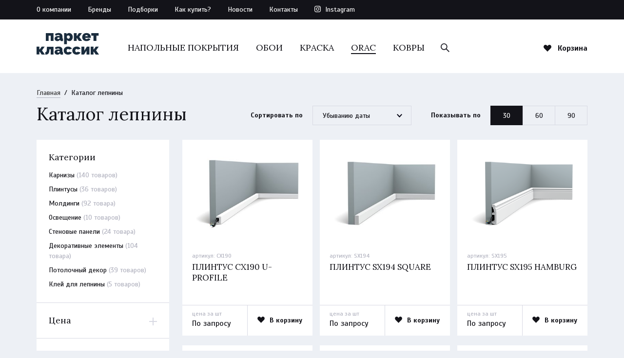

--- FILE ---
content_type: text/html; charset=UTF-8
request_url: https://parket-klassik.ru/catalog/stucco
body_size: 13180
content:
<!DOCTYPE html>
<html lang="ru">
<head>
    <meta charset="UTF-8">
    <meta http-equiv="X-UA-Compatible" content="IE=edge">
    <meta name="viewport" content="width=device-width, initial-scale=1">
    <meta name="google-site-verification" content="pYfc5PlKt8q2D89-UXIK47zEbdN0L_z_DB6lFHDccVY" />
                    <meta name="keywords" content="лепнина онлайн,купить лепнину онлайн, лепнина во владивостоке каталог,каталог лепнины,интернет магазин лепнины">
        <meta name="description" content="Заказать лепнину онлайн можно в интернет магазине Декор Классик"/>
        <title>Каталог лепнины во Владивостоке: фото, цены, интернет магазин</title>
        <link rel="canonical"  href="https://parket-klassik.ru/catalog/stucco"  />
    <link rel="apple-touch-icon" sizes="57x57" href="https://parket-klassik.ru/favicon/apple-icon-57x57.png">
    <link rel="apple-touch-icon" sizes="60x60" href="https://parket-klassik.ru/favicon/apple-icon-60x60.png">
    <link rel="apple-touch-icon" sizes="72x72" href="https://parket-klassik.ru/favicon/apple-icon-72x72.png">
    <link rel="apple-touch-icon" sizes="76x76" href="https://parket-klassik.ru/favicon/apple-icon-76x76.png">
    <link rel="apple-touch-icon" sizes="114x114" href="https://parket-klassik.ru/favicon/apple-icon-114x114.png">
    <link rel="apple-touch-icon" sizes="120x120" href="https://parket-klassik.ru/favicon/apple-icon-120x120.png">
    <link rel="apple-touch-icon" sizes="144x144" href="https://parket-klassik.ru/favicon/apple-icon-144x144.png">
    <link rel="apple-touch-icon" sizes="152x152" href="https://parket-klassik.ru/favicon/apple-icon-152x152.png">
    <link rel="apple-touch-icon" sizes="180x180" href="https://parket-klassik.ru/favicon/apple-icon-180x180.png">
    <link rel="icon" type="image/png" sizes="192x192"  href="https://parket-klassik.ru/favicon/android-icon-192x192.png">
    <link rel="icon" type="image/png" sizes="32x32" href="https://parket-klassik.ru/favicon/favicon-32x32.png">
    <link rel="icon" type="image/png" sizes="96x96" href="https://parket-klassik.ru/favicon/favicon-96x96.png">
    <link rel="icon" type="image/png" sizes="16x16" href="https://parket-klassik.ru/favicon/favicon-16x16.png">
    <link rel="manifest" href="https://parket-klassik.ru/favicon/manifest.json">
    <meta name="msapplication-TileColor" content="#131319'">
    <meta name="msapplication-TileImage" content="https://parket-klassik.ru/favicon/ms-icon-144x144.png">
    <meta name="theme-color" content="#131319">
    <link href="https://fonts.googleapis.com/css?family=Scada:400,400i,700,700i|Lora:400,700&amp;subset=cyrillic" rel="stylesheet">
    <link rel="stylesheet" href="https://parket-klassik.ru/css/style-9f16a4e07b.css" media="all">
    <script type="text/javascript" src="https://parket-klassik.ru/js/app-1833b73dca.js"></script>
    </head>
<body>
<script>(function(i,s,o,g,r,a,m){i['GoogleAnalyticsObject']=r;i[r]=i[r]||function(){ (i[r].q=i[r].q||[]).push(arguments)},i[r].l=1*new Date();a=s.createElement(o), m=s.getElementsByTagName(o)[0];a.async=1;a.src=g;m.parentNode.insertBefore(a,m)})(window,document,'script','https://www.google-analytics.com/analytics.js','ga');ga('create', 'UA-76721948-4', 'auto');ga('send', 'pageview');</script>
<script type="text/javascript">(function (d, w, c) { (w[c] = w[c] || []).push(function() { try { w.yaCounter27016938 = new Ya.Metrika({id:27016938, webvisor:true, clickmap:true, trackLinks:true, accurateTrackBounce:true, trackHash:true}); } catch(e) { } }); var n = d.getElementsByTagName("script")[0], s = d.createElement("script"), f = function () { n.parentNode.insertBefore(s, n); }; s.type = "text/javascript"; s.async = true; s.src = (d.location.protocol == "https:" ? "https:" : "http:") + "//mc.yandex.ru/metrika/watch.js"; if (w.opera == "[object Opera]") { d.addEventListener("DOMContentLoaded", f, false); } else { f(); } })(document, window, "yandex_metrika_callbacks");</script>
<noscript><div><img src="//mc.yandex.ru/watch/27016938" style="position:absolute; left:-9999px;" alt="" /></div></noscript>
<div class="page-wrapper">
    <header class="header">
        <div class="header__top-panel">
            <div class="container">
                <div class="header__top-panel__nav">
                    <ul>
                        <li><a href="https://parket-klassik.ru/about" >О компании</a></li>
                        <li><a href="https://parket-klassik.ru/brands" >Бренды</a></li>
                        <li><a href="https://parket-klassik.ru/compilations" >Подборки</a></li>
                        <li><a href="https://parket-klassik.ru/how-to-make-order" >Как купить?</a></li>
                        <li><a href="https://parket-klassik.ru/news" >Новости</a></li>
                        <li><a href="https://parket-klassik.ru/contacts" >Контакты</a></li>
                                                    <li><a href="http://instagram.com/parket_klassik" class="instagram" target="_blank">Instagram</a></li>
                                            </ul>
                </div>
                <div class="header__top__search">
                    <form action="https://parket-klassik.ru/search" method="get">
                        <input name="q" type="text" placeholder="Поиск..." class="header__top__search__input">
                        <button type="submit" class="header__top__search__submit"></button>
                        <a href="#" class="header__top__search__close"></a>
                    </form>
                </div>
            </div>
        </div>
        <div class="header__content">
            <div class="container">
                <a href="https://parket-klassik.ru" class="header__content__logo"></a>
                <a href="#" class="mobile-menu-show">
                    <div class="menu-icon">
                        <span></span>
                        <span></span>
                        <span></span>
                        <span></span>
                    </div>
                </a>
                <div class="header__content__categories">
                    <ul>
                                                                                    <li>
                                    <a href="https://parket-klassik.ru/catalog/floor-coverings" >НАПОЛЬНЫЕ ПОКРЫТИЯ</a>
                                </li>
                                                                                                                <li>
                                    <a href="https://parket-klassik.ru/catalog/wallpaper" >ОБОИ</a>
                                </li>
                                                                                                                <li>
                                    <a href="https://parket-klassik.ru/catalog/paints" >КРАСКА</a>
                                </li>
                                                                                                                <li>
                                    <a href="https://parket-klassik.ru/catalog/stucco"  class="active" >ORAC</a>
                                </li>
                                                                                                                <li>
                                    <a href="https://parket-klassik.ru/catalog/carpets" >КОВРЫ</a>
                                </li>
                                                                                                                                                                                </ul>
                    <div class="header__content__categories__search">
                        <form action="https://parket-klassik.ru/search" method="get">
                            <input name="q" type="text" placeholder="Поиск..." class="header__search__input">
                            <button type="submit" class="header__search__submit"></button>
                            <a href="#" class="header__search__close"></a>
                        </form>
                    </div>
                </div>
                <div class="header__content__cart">
                    <a href="#" class="cart-show">
                        <i class="js-top-cart-amount"  style="display: none;" >0</i>
                        <span>Корзина</span>
                    </a>
                </div>
                            </div>
        </div>
    </header>
    <div class="page-content">
            <div class="container">
        <div class="breadcrumbs">
            <div class="breadcrumbs__content">
                <div class="breadcrumbs__spacer">
            <a href="https://parket-klassik.ru">Главная</a>
            <span>/</span>
                            <span>Каталог лепнины</span>
                            </div></div>
        </div>
        <div class="page-content__heading">
            <div class="page-title">
                <h1>Каталог лепнины</h1>
            </div>
            <div class="show-by">
                <div class="show-by__title">
                    <span>Показывать по</span>
                </div>
                <div class="show-by__content">
                                            <a class="b-number  active " href="https://parket-klassik.ru/catalog/stucco?limit=30">30</a>
                                            <a class="b-number " href="https://parket-klassik.ru/catalog/stucco?limit=60">60</a>
                                            <a class="b-number " href="https://parket-klassik.ru/catalog/stucco?limit=90">90</a>
                                    </div>
            </div>
            <div class="sorting">
                <div class="sorting__title">
                    <span>Сортировать по</span>
                </div>
                <div class="sorting__dropdown">
                    <div class="dropdown">
                        <a href="#" class="dropdown__title">
                                                                                                                                                                                                                <span>Убыванию даты</span>
                                                    </a>
                        <ul class="dropdown__list">
                                                        <li><a href="https://parket-klassik.ru/catalog/stucco?sorting=price&amp;direction=asc" >Возрастанию цены</a></li>
                            <li><a href="https://parket-klassik.ru/catalog/stucco?sorting=price&amp;direction=desc" >Убыванию цены</a></li>
                                                        <li><a href="https://parket-klassik.ru/catalog/stucco?sorting=created_at&amp;direction=asc" >Возрастанию даты</a></li>
                            <li><a href="https://parket-klassik.ru/catalog/stucco?sorting=created_at&amp;direction=desc"  class="active" >Убыванию даты</a></li>
                        </ul>
                    </div>
                </div>
            </div>
            <a href="#" class="sortings-mobile-button">
                <span>Сортировки</span>
            </a>
            <a href="#" class="filters-mobile-button">
                <span>Фильтры</span>
            </a>
        </div>
        <div class="page-content__container">
            <div class="sidebar">
                                    <div class="sidebar__products">
                    <div class="sidebar__products__tabs">
                        <a href="#sidebar-categories" class="active">Категории</a>
                    </div>
                    <div class="sidebar__products__content">
                        <div id="sidebar-categories" class="sidebar__products__content__container active">
                            <div class="sidebar__products__content__list">
                                <ul>
                                                                                                                    <li>
                                            <a  href="https://parket-klassik.ru/catalog/stucco/karnizi"><span>Карнизы</span> <em>(140 товаров)</em></a>
                                        </li>
                                                                                                                    <li>
                                            <a  href="https://parket-klassik.ru/catalog/stucco/plintusi"><span>Плинтусы</span> <em>(36 товаров)</em></a>
                                        </li>
                                                                                                                    <li>
                                            <a  href="https://parket-klassik.ru/catalog/stucco/moldingi"><span>Молдинги</span> <em>(92 товара)</em></a>
                                        </li>
                                                                                                                    <li>
                                            <a  href="https://parket-klassik.ru/catalog/stucco/osveshenie"><span>Освещение</span> <em>(10 товаров)</em></a>
                                        </li>
                                                                                                                    <li>
                                            <a  href="https://parket-klassik.ru/catalog/stucco/3d-stenovie-pokritiya"><span>Стеновые панели</span> <em>(24 товара)</em></a>
                                        </li>
                                                                                                                    <li>
                                            <a  href="https://parket-klassik.ru/catalog/stucco/decorativnie_elementi"><span>Декоративные элементы</span> <em>(104 товара)</em></a>
                                        </li>
                                                                                                                    <li>
                                            <a  href="https://parket-klassik.ru/catalog/stucco/potolochnii_decor"><span>Потолочный декор</span> <em>(39 товаров)</em></a>
                                        </li>
                                                                                                                    <li>
                                            <a  href="https://parket-klassik.ru/catalog/stucco/klei_dlya_lepnini"><span>Клей для лепнины</span> <em>(5 товаров)</em></a>
                                        </li>
                                                                    </ul>
                            </div>
                        </div>
                    </div>
                </div>
                                <form method="get" class="js-filter-form">
                <input type="hidden" name="limit" value="30">
                <input type="hidden" name="sorting" value="created_at">
                <input type="hidden" name="direction" value="desc">
                <div class="sidebar__filters">
                    
                                        <div class="sidebar__filters__block hide">
                            <div class="sidebar__filters__block__heading">
                                <div class="sidebar__filters__block__title">
                                    <span>Цена</span>
                                </div>
                                                            </div>
                            <div class="sidebar__filters__block__content">
                                <div class="filter-price">
                                    <div class="filter-price__inputs">
                                        <input name="min_price" type="text" id="priceFrom" class="filter-price__from" value="0">
                                        <span>&mdash;</span>
                                        <input  name="max_price" type="text" id="priceTo" class="filter-price__to" value="45260">
                                    </div>
                                    <div class="filter-price__slider__container">
                                        <div id="filter-price__slider"></div>
                                    </div>
                                    <div class="filter-price__labels">
                                        <span class="filter-price__labels__price-from"><i>0</i> Р</span>
                                        <span id="max_price" class="filter-price__labels__price-to"><i>45260</i> Р</span>
                                    </div>
                                </div>
                            </div>
                        </div>
                                                                    <div class="sidebar__filters__block hide">
                            <div class="sidebar__filters__block__heading">
                                <div class="sidebar__filters__block__title">
                                    <span>Материал</span>
                                </div>
                                                            </div>
                            <div class="sidebar__filters__block__content">
                                <div class="sidebar__filters__block__list">
                                    <ul>
                                                                                    <li>
                                                <label>
                                                    <input name="materials[]" value="2" type="checkbox" >
                                                    <span>Бумажные</span>
                                                </label>
                                            </li>
                                                                                    <li>
                                                <label>
                                                    <input name="materials[]" value="23" type="checkbox" >
                                                    <span>Винил / бумага</span>
                                                </label>
                                            </li>
                                                                                    <li>
                                                <label>
                                                    <input name="materials[]" value="21" type="checkbox" >
                                                    <span>Винил / флизелин</span>
                                                </label>
                                            </li>
                                                                                    <li>
                                                <label>
                                                    <input name="materials[]" value="3" type="checkbox" >
                                                    <span>Виниловые</span>
                                                </label>
                                            </li>
                                                                                    <li>
                                                <label>
                                                    <input name="materials[]" value="16" type="checkbox" >
                                                    <span>Виниловые на флизелине</span>
                                                </label>
                                            </li>
                                                                                    <li>
                                                <label>
                                                    <input name="materials[]" value="13" type="checkbox" >
                                                    <span>Дюрополимер</span>
                                                </label>
                                            </li>
                                                                                    <li>
                                                <label>
                                                    <input name="materials[]" value="19" type="checkbox" >
                                                    <span>Мдф</span>
                                                </label>
                                            </li>
                                                                                    <li>
                                                <label>
                                                    <input name="materials[]" value="22" type="checkbox" >
                                                    <span>Натуральные</span>
                                                </label>
                                            </li>
                                                                                    <li>
                                                <label>
                                                    <input name="materials[]" value="15" type="checkbox" >
                                                    <span>Полимерный гипс</span>
                                                </label>
                                            </li>
                                                                                    <li>
                                                <label>
                                                    <input name="materials[]" value="14" type="checkbox" >
                                                    <span>Полиуретан</span>
                                                </label>
                                            </li>
                                                                                    <li>
                                                <label>
                                                    <input name="materials[]" value="5" type="checkbox" >
                                                    <span>Текстильные</span>
                                                </label>
                                            </li>
                                                                                    <li>
                                                <label>
                                                    <input name="materials[]" value="6" type="checkbox" >
                                                    <span>Флизелиновые</span>
                                                </label>
                                            </li>
                                                                                    <li>
                                                <label>
                                                    <input name="materials[]" value="17" type="checkbox" >
                                                    <span>Флоковые на флизелине</span>
                                                </label>
                                            </li>
                                                                            </ul>
                                </div>
                            </div>
                        </div>
                                        
                        
                            
                                
                                    
                                
                                
                                    
                                        
                                            
                                            
                                        
                                    
                                
                            
                            
                                
                                    
                                        
                                        
                                        
                                    
                                    
                                        
                                        
                                    
                                    
                                        
                                        
                                    
                                
                            
                        
                    
                    
                        
                            
                                
                                    
                                
                                
                                    
                                        
                                            
                                            
                                        
                                    
                                
                            
                            
                                
                                    
                                        
                                        
                                        
                                    
                                    
                                        
                                    
                                    
                                        
                                        
                                    
                                
                            
                        
                    
                    
                        
                            
                                
                                    
                                
                                
                                    
                                        
                                            
                                            
                                        
                                    
                                
                            
                            
                                
                                    
                                        
                                        
                                        
                                    
                                    
                                        
                                        
                                    
                                    
                                        
                                        
                                    
                                
                            
                        
                    
                                                                                                                        <div class="sidebar__filters__block hide">
                                <div class="sidebar__filters__block__heading">
                                    <div class="sidebar__filters__block__title">
                                        <span>Страна</span>
                                    </div>
                                                                    </div>
                                <div class="sidebar__filters__block__content">
                                    <div class="sidebar__filters__block__list">
                                        <ul>
                                                                                        <li>
                                                <label>
                                                    <input name="countries[]" value="22" type="checkbox" >
                                                    <span>Англия</span>
                                                </label>
                                            </li>
                                                                                        <li>
                                                <label>
                                                    <input name="countries[]" value="3" type="checkbox" >
                                                    <span>Бельгия</span>
                                                </label>
                                            </li>
                                                                                        <li>
                                                <label>
                                                    <input name="countries[]" value="2" type="checkbox" >
                                                    <span>Великобритания</span>
                                                </label>
                                            </li>
                                                                                        <li>
                                                <label>
                                                    <input name="countries[]" value="4" type="checkbox" >
                                                    <span>Германия</span>
                                                </label>
                                            </li>
                                                                                        <li>
                                                <label>
                                                    <input name="countries[]" value="21" type="checkbox" >
                                                    <span>Индия</span>
                                                </label>
                                            </li>
                                                                                        <li>
                                                <label>
                                                    <input name="countries[]" value="13" type="checkbox" >
                                                    <span>Италия</span>
                                                </label>
                                            </li>
                                                                                        <li>
                                                <label>
                                                    <input name="countries[]" value="17" type="checkbox" >
                                                    <span>Китай</span>
                                                </label>
                                            </li>
                                                                                        <li>
                                                <label>
                                                    <input name="countries[]" value="23" type="checkbox" >
                                                    <span>Польша</span>
                                                </label>
                                            </li>
                                                                                        <li>
                                                <label>
                                                    <input name="countries[]" value="20" type="checkbox" >
                                                    <span>Россия</span>
                                                </label>
                                            </li>
                                                                                        <li>
                                                <label>
                                                    <input name="countries[]" value="1" type="checkbox" >
                                                    <span>США</span>
                                                </label>
                                            </li>
                                                                                        <li>
                                                <label>
                                                    <input name="countries[]" value="24" type="checkbox" >
                                                    <span>Финляндия</span>
                                                </label>
                                            </li>
                                                                                        <li>
                                                <label>
                                                    <input name="countries[]" value="10" type="checkbox" >
                                                    <span>Франция</span>
                                                </label>
                                            </li>
                                                                                        <li>
                                                <label>
                                                    <input name="countries[]" value="16" type="checkbox" >
                                                    <span>Швеция</span>
                                                </label>
                                            </li>
                                                                                    </ul>
                                    </div>
                                </div>
                            </div>
                                                                            <div class="sidebar__filters__block  hide ">
                                <div class="sidebar__filters__block__heading">
                                    <div class="sidebar__filters__block__title">
                                        <span>Бренд</span>
                                    </div>
                                                                    </div>
                                <div class="sidebar__filters__block__content" >
                                    <div class="sidebar__filters__block__list">
                                        <ul>
                                                                                            <li>
                                                    <label>
                                                        <input name="brands[]" value="58" type="checkbox" >
                                                        <span>Orac Decor</span>
                                                    </label>
                                                </li>
                                                                                            <li>
                                                    <label>
                                                        <input name="brands[]" value="63" type="checkbox" >
                                                        <span>Rodecor</span>
                                                    </label>
                                                </li>
                                                                                    </ul>
                                    </div>
                                </div>
                            </div>
                                                
                                                    <div class="sidebar__filters__block hide">
                                <div class="sidebar__filters__block__heading">
                                    <div class="sidebar__filters__block__title">
                                        <span>Тип укладки</span>
                                    </div>
                                                                       <div class="sidebar__filters__block__content">
                                        <div class="sidebar__filters__block__list">
                                            <ul>
                                                                                                    <li>
                                                        <label>
                                                            <input name="laying_types[]" value="glue" type="checkbox" 
                                                             />
                                                            <span>Клеевой</span>
                                                        </label>
                                                    </li>
                                                                                                    <li>
                                                        <label>
                                                            <input name="laying_types[]" value="lock" type="checkbox" 
                                                             />
                                                            <span>Замковый</span>
                                                        </label>
                                                    </li>
                                                                                            </ul>
                                        </div>
                                    </div> 
                                </div>
                            </div>
                                                                                                                            <div class="sidebar__filters__block single hide">
                                <label>
                                    <input name="is_concealed_wiring" type="checkbox"  value="true" >
                                    <span>Скрытая проводка</span>
                                </label>
                            </div>
                            <div class="sidebar__filters__block single hide">
                                <label>
                                    <input name="is_concealed_lighting" type="checkbox"  value="true" >
                                    <span>Скрытое освещение</span>
                                </label>
                            </div>
                                                                        <div class="sidebar__filters__block single hide">
                            <label>
                                <input name="with_sale" type="checkbox" value="true" >
                                <span>Со скидкой</span>
                            </label>
                        </div>
                                                <!---->
                </div>
                <div class="sidebar__filters__buttons">
                    <button class="sidebar__filters__buttons__apply button">Применить все фильтры</button>
                    
                    <a href="https://parket-klassik.ru/catalog/stucco" class="sidebar__filters__buttons__reset button"><span>Сбросить фильтры</span></a>
                </div>
                </form>
                <!-- Добавил форму и новый блок -->
                            </div>
            <div class="products-list__catalog">
                <div class="products-list__catalog__content">
                                            <div class="product-item js-thing" data-id="31489">
    <div class="product-item__content">
        <div class="product-item__gallery">
                        <a href="#product-view" class="product-view"></a>
            <a href="https://parket-klassik.ru/catalog/stucco/item/cx190"
               class="product-item__gallery__link">
                <div class=" product-item__gallery__slides ">
                                                                                                        <div class="product-item__gallery__slide">
                                    <img data-lazy="https://parket-klassik.ru/uploads/images/previews/6402abd9d9bdf.jpg" alt="">
                                </div>
                                                                                        </div>
            </a>
                            <a href="#" class="item__gallery__nav__prev"></a>
                <a href="#" class="item__gallery__nav__next"></a>
                <div class="product-item__gallery__dots"></div>
                    </div>
        <div class="product-item__details">
            <div class="product-item__details__content">
                <div class="product-item__details__artikul">
                                            <span>артикул: <i>CX190</i></span>
                                    </div>
                <div class="product-item__details__title">
                    <a class="js-name" href="https://parket-klassik.ru/catalog/stucco/item/cx190">

                                                    Плинтус cx190 u-profile
                                            </a>
                </div>
            </div>
            <div class="product-item__details__parameters js-parameters">
                                                            <div class="js-param" data-title="Материал">Дюрополимер</div>
                                    
                
                
                            </div>
                                                            <div class="product-item__details__bottom">
                <div class="product-item__details__bottom__price">
                    <span class="item__details__bottom__price__title">
                        Цена
                        за шт
                                            </span>
                    <span class="item__details__bottom__price__num js-size-price js-capacity-price">
                                                    <em class="request">По запросу</em>
                                    </div>
                <div class="product-item__details__bottom__cart">
                                            <a href="#" class="to-cart js-cart-add" ><span>В корзину</span></a>
                        <a href="#" class="in-cart" >
                            <span>В корзине</span>
                            <span>Открыть корзину</span>
                        </a>
                                    </div>
            </div>
        </div>
    </div>
</div>
                                            <div class="product-item js-thing" data-id="31488">
    <div class="product-item__content">
        <div class="product-item__gallery">
                        <a href="#product-view" class="product-view"></a>
            <a href="https://parket-klassik.ru/catalog/stucco/item/sx194"
               class="product-item__gallery__link">
                <div class=" product-item__gallery__slides ">
                                                                                                        <div class="product-item__gallery__slide">
                                    <img data-lazy="https://parket-klassik.ru/uploads/images/previews/6402ab4a5b684.jpg" alt="">
                                </div>
                                                                                        </div>
            </a>
                            <a href="#" class="item__gallery__nav__prev"></a>
                <a href="#" class="item__gallery__nav__next"></a>
                <div class="product-item__gallery__dots"></div>
                    </div>
        <div class="product-item__details">
            <div class="product-item__details__content">
                <div class="product-item__details__artikul">
                                            <span>артикул: <i>SX194</i></span>
                                    </div>
                <div class="product-item__details__title">
                    <a class="js-name" href="https://parket-klassik.ru/catalog/stucco/item/sx194">

                                                    Плинтус sx194 square
                                            </a>
                </div>
            </div>
            <div class="product-item__details__parameters js-parameters">
                                                            <div class="js-param" data-title="Материал">Дюрополимер</div>
                                    
                
                
                            </div>
                                                            <div class="product-item__details__bottom">
                <div class="product-item__details__bottom__price">
                    <span class="item__details__bottom__price__title">
                        Цена
                        за шт
                                            </span>
                    <span class="item__details__bottom__price__num js-size-price js-capacity-price">
                                                    <em class="request">По запросу</em>
                                    </div>
                <div class="product-item__details__bottom__cart">
                                            <a href="#" class="to-cart js-cart-add" ><span>В корзину</span></a>
                        <a href="#" class="in-cart" >
                            <span>В корзине</span>
                            <span>Открыть корзину</span>
                        </a>
                                    </div>
            </div>
        </div>
    </div>
</div>
                                            <div class="product-item js-thing" data-id="31487">
    <div class="product-item__content">
        <div class="product-item__gallery">
                        <a href="#product-view" class="product-view"></a>
            <a href="https://parket-klassik.ru/catalog/stucco/item/sx195"
               class="product-item__gallery__link">
                <div class=" product-item__gallery__slides ">
                                                                                                        <div class="product-item__gallery__slide">
                                    <img data-lazy="https://parket-klassik.ru/uploads/images/previews/6402aadd13677.png" alt="">
                                </div>
                                                                                        </div>
            </a>
                            <a href="#" class="item__gallery__nav__prev"></a>
                <a href="#" class="item__gallery__nav__next"></a>
                <div class="product-item__gallery__dots"></div>
                    </div>
        <div class="product-item__details">
            <div class="product-item__details__content">
                <div class="product-item__details__artikul">
                                            <span>артикул: <i>SX195</i></span>
                                    </div>
                <div class="product-item__details__title">
                    <a class="js-name" href="https://parket-klassik.ru/catalog/stucco/item/sx195">

                                                    Плинтус sx195 hamburg
                                            </a>
                </div>
            </div>
            <div class="product-item__details__parameters js-parameters">
                                                            <div class="js-param" data-title="Материал">Дюрополимер</div>
                                    
                
                
                            </div>
                                                            <div class="product-item__details__bottom">
                <div class="product-item__details__bottom__price">
                    <span class="item__details__bottom__price__title">
                        Цена
                        за шт
                                            </span>
                    <span class="item__details__bottom__price__num js-size-price js-capacity-price">
                                                    <em class="request">По запросу</em>
                                    </div>
                <div class="product-item__details__bottom__cart">
                                            <a href="#" class="to-cart js-cart-add" ><span>В корзину</span></a>
                        <a href="#" class="in-cart" >
                            <span>В корзине</span>
                            <span>Открыть корзину</span>
                        </a>
                                    </div>
            </div>
        </div>
    </div>
</div>
                                            <div class="product-item js-thing" data-id="31486">
    <div class="product-item__content">
        <div class="product-item__gallery">
                        <a href="#product-view" class="product-view"></a>
            <a href="https://parket-klassik.ru/catalog/stucco/item/sx193"
               class="product-item__gallery__link">
                <div class=" product-item__gallery__slides ">
                                                                                                        <div class="product-item__gallery__slide">
                                    <img data-lazy="https://parket-klassik.ru/uploads/images/previews/6402aa4b1b698.jpg" alt="">
                                </div>
                                                                                        </div>
            </a>
                            <a href="#" class="item__gallery__nav__prev"></a>
                <a href="#" class="item__gallery__nav__next"></a>
                <div class="product-item__gallery__dots"></div>
                    </div>
        <div class="product-item__details">
            <div class="product-item__details__content">
                <div class="product-item__details__artikul">
                                            <span>артикул: <i>SX193</i></span>
                                    </div>
                <div class="product-item__details__title">
                    <a class="js-name" href="https://parket-klassik.ru/catalog/stucco/item/sx193">

                                                    Плинтус sx193 autoire
                                            </a>
                </div>
            </div>
            <div class="product-item__details__parameters js-parameters">
                                                            <div class="js-param" data-title="Материал">Дюрополимер</div>
                                    
                
                
                            </div>
                                                            <div class="product-item__details__bottom">
                <div class="product-item__details__bottom__price">
                    <span class="item__details__bottom__price__title">
                        Цена
                        за шт
                                            </span>
                    <span class="item__details__bottom__price__num js-size-price js-capacity-price">
                                                    <em class="request">По запросу</em>
                                    </div>
                <div class="product-item__details__bottom__cart">
                                            <a href="#" class="to-cart js-cart-add" ><span>В корзину</span></a>
                        <a href="#" class="in-cart" >
                            <span>В корзине</span>
                            <span>Открыть корзину</span>
                        </a>
                                    </div>
            </div>
        </div>
    </div>
</div>
                                            <div class="product-item js-thing" data-id="31485">
    <div class="product-item__content">
        <div class="product-item__gallery">
                        <a href="#product-view" class="product-view"></a>
            <a href="https://parket-klassik.ru/catalog/stucco/item/w116-xl"
               class="product-item__gallery__link">
                <div class=" product-item__gallery__slides ">
                                                                                                        <div class="product-item__gallery__slide">
                                    <img data-lazy="https://parket-klassik.ru/uploads/images/previews/6402a95420de4.jpg" alt="">
                                </div>
                                                            <div class="product-item__gallery__slide">
                                    <img data-lazy="https://parket-klassik.ru/uploads/images/previews/6402a95421ee7.jpg" alt="">
                                </div>
                                                                                        </div>
            </a>
                            <a href="#" class="item__gallery__nav__prev"></a>
                <a href="#" class="item__gallery__nav__next"></a>
                <div class="product-item__gallery__dots"></div>
                    </div>
        <div class="product-item__details">
            <div class="product-item__details__content">
                <div class="product-item__details__artikul">
                                            <span>артикул: <i>W116 XL</i></span>
                                    </div>
                <div class="product-item__details__title">
                    <a class="js-name" href="https://parket-klassik.ru/catalog/stucco/item/w116-xl">

                                                    Декоративная панель w116 bar xl
                                            </a>
                </div>
            </div>
            <div class="product-item__details__parameters js-parameters">
                                                            <div class="js-param" data-title="Материал">Полиуретан</div>
                                    
                
                
                            </div>
                                                            <div class="product-item__details__bottom">
                <div class="product-item__details__bottom__price">
                    <span class="item__details__bottom__price__title">
                        Цена
                                            </span>
                    <span class="item__details__bottom__price__num js-size-price js-capacity-price">
                                                    <em class="request">По запросу</em>
                                    </div>
                <div class="product-item__details__bottom__cart">
                                            <a href="#" class="to-cart js-cart-add" ><span>В корзину</span></a>
                        <a href="#" class="in-cart" >
                            <span>В корзине</span>
                            <span>Открыть корзину</span>
                        </a>
                                    </div>
            </div>
        </div>
    </div>
</div>
                                            <div class="product-item js-thing" data-id="31484">
    <div class="product-item__content">
        <div class="product-item__gallery">
                        <a href="#product-view" class="product-view"></a>
            <a href="https://parket-klassik.ru/catalog/stucco/item/w114-xl"
               class="product-item__gallery__link">
                <div class=" product-item__gallery__slides ">
                                                                                                        <div class="product-item__gallery__slide">
                                    <img data-lazy="https://parket-klassik.ru/uploads/images/previews/6402a8ccef135.jpg" alt="">
                                </div>
                                                            <div class="product-item__gallery__slide">
                                    <img data-lazy="https://parket-klassik.ru/uploads/images/previews/6402a8cceffc6.jpg" alt="">
                                </div>
                                                                                        </div>
            </a>
                            <a href="#" class="item__gallery__nav__prev"></a>
                <a href="#" class="item__gallery__nav__next"></a>
                <div class="product-item__gallery__dots"></div>
                    </div>
        <div class="product-item__details">
            <div class="product-item__details__content">
                <div class="product-item__details__artikul">
                                            <span>артикул: <i>W114 XL</i></span>
                                    </div>
                <div class="product-item__details__title">
                    <a class="js-name" href="https://parket-klassik.ru/catalog/stucco/item/w114-xl">

                                                    Декоративная панель w114 valley xl
                                            </a>
                </div>
            </div>
            <div class="product-item__details__parameters js-parameters">
                                                            <div class="js-param" data-title="Материал">Полиуретан</div>
                                    
                
                
                            </div>
                                                            <div class="product-item__details__bottom">
                <div class="product-item__details__bottom__price">
                    <span class="item__details__bottom__price__title">
                        Цена
                                            </span>
                    <span class="item__details__bottom__price__num js-size-price js-capacity-price">
                                                    <em class="request">По запросу</em>
                                    </div>
                <div class="product-item__details__bottom__cart">
                                            <a href="#" class="to-cart js-cart-add" ><span>В корзину</span></a>
                        <a href="#" class="in-cart" >
                            <span>В корзине</span>
                            <span>Открыть корзину</span>
                        </a>
                                    </div>
            </div>
        </div>
    </div>
</div>
                                            <div class="product-item js-thing" data-id="31483">
    <div class="product-item__content">
        <div class="product-item__gallery">
                        <a href="#product-view" class="product-view"></a>
            <a href="https://parket-klassik.ru/catalog/stucco/item/w113"
               class="product-item__gallery__link">
                <div class=" product-item__gallery__slides ">
                                                                                                        <div class="product-item__gallery__slide">
                                    <img data-lazy="https://parket-klassik.ru/uploads/images/previews/6402a828086cf.jpg" alt="">
                                </div>
                                                            <div class="product-item__gallery__slide">
                                    <img data-lazy="https://parket-klassik.ru/uploads/images/previews/6402a828092d8.jpg" alt="">
                                </div>
                                                                                        </div>
            </a>
                            <a href="#" class="item__gallery__nav__prev"></a>
                <a href="#" class="item__gallery__nav__next"></a>
                <div class="product-item__gallery__dots"></div>
                    </div>
        <div class="product-item__details">
            <div class="product-item__details__content">
                <div class="product-item__details__artikul">
                                            <span>артикул: <i>W113</i></span>
                                    </div>
                <div class="product-item__details__title">
                    <a class="js-name" href="https://parket-klassik.ru/catalog/stucco/item/w113">

                                                    Декоративная панель w113 cobble
                                            </a>
                </div>
            </div>
            <div class="product-item__details__parameters js-parameters">
                                                            <div class="js-param" data-title="Материал">Полиуретан</div>
                                    
                
                
                            </div>
                                                            <div class="product-item__details__bottom">
                <div class="product-item__details__bottom__price">
                    <span class="item__details__bottom__price__title">
                        Цена
                                            </span>
                    <span class="item__details__bottom__price__num js-size-price js-capacity-price">
                                                    <em class="request">По запросу</em>
                                    </div>
                <div class="product-item__details__bottom__cart">
                                            <a href="#" class="to-cart js-cart-add" ><span>В корзину</span></a>
                        <a href="#" class="in-cart" >
                            <span>В корзине</span>
                            <span>Открыть корзину</span>
                        </a>
                                    </div>
            </div>
        </div>
    </div>
</div>
                                            <div class="product-item js-thing" data-id="31482">
    <div class="product-item__content">
        <div class="product-item__gallery">
                        <a href="#product-view" class="product-view"></a>
            <a href="https://parket-klassik.ru/catalog/stucco/item/w112"
               class="product-item__gallery__link">
                <div class=" product-item__gallery__slides ">
                                                                                                        <div class="product-item__gallery__slide">
                                    <img data-lazy="https://parket-klassik.ru/uploads/images/previews/6402a78134153.jpg" alt="">
                                </div>
                                                            <div class="product-item__gallery__slide">
                                    <img data-lazy="https://parket-klassik.ru/uploads/images/previews/6402a781335a2.jpg" alt="">
                                </div>
                                                                                        </div>
            </a>
                            <a href="#" class="item__gallery__nav__prev"></a>
                <a href="#" class="item__gallery__nav__next"></a>
                <div class="product-item__gallery__dots"></div>
                    </div>
        <div class="product-item__details">
            <div class="product-item__details__content">
                <div class="product-item__details__artikul">
                                            <span>артикул: <i>W112</i></span>
                                    </div>
                <div class="product-item__details__title">
                    <a class="js-name" href="https://parket-klassik.ru/catalog/stucco/item/w112">

                                                    Декоративная панель w112 ridge
                                            </a>
                </div>
            </div>
            <div class="product-item__details__parameters js-parameters">
                                                            <div class="js-param" data-title="Материал">Полиуретан</div>
                                    
                
                
                            </div>
                                                            <div class="product-item__details__bottom">
                <div class="product-item__details__bottom__price">
                    <span class="item__details__bottom__price__title">
                        Цена
                                            </span>
                    <span class="item__details__bottom__price__num js-size-price js-capacity-price">
                                                    <em class="request">По запросу</em>
                                    </div>
                <div class="product-item__details__bottom__cart">
                                            <a href="#" class="to-cart js-cart-add" ><span>В корзину</span></a>
                        <a href="#" class="in-cart" >
                            <span>В корзине</span>
                            <span>Открыть корзину</span>
                        </a>
                                    </div>
            </div>
        </div>
    </div>
</div>
                                            <div class="product-item js-thing" data-id="31481">
    <div class="product-item__content">
        <div class="product-item__gallery">
                        <a href="#product-view" class="product-view"></a>
            <a href="https://parket-klassik.ru/catalog/stucco/item/wx205-2600"
               class="product-item__gallery__link">
                <div class=" product-item__gallery__slides ">
                                                                                                        <div class="product-item__gallery__slide">
                                    <img data-lazy="https://parket-klassik.ru/uploads/images/previews/6402a6185f804.jpg" alt="">
                                </div>
                                                            <div class="product-item__gallery__slide">
                                    <img data-lazy="https://parket-klassik.ru/uploads/images/previews/6402a618603e4.jpg" alt="">
                                </div>
                                                            <div class="product-item__gallery__slide">
                                    <img data-lazy="https://parket-klassik.ru/uploads/images/previews/6402a618609b8.jpg" alt="">
                                </div>
                                                            <div class="product-item__gallery__slide">
                                    <img data-lazy="https://parket-klassik.ru/uploads/images/previews/6402a61861147.jpg" alt="">
                                </div>
                                                            <div class="product-item__gallery__slide">
                                    <img data-lazy="https://parket-klassik.ru/uploads/images/previews/6402a61861553.jpg" alt="">
                                </div>
                                                                                        </div>
            </a>
                            <a href="#" class="item__gallery__nav__prev"></a>
                <a href="#" class="item__gallery__nav__next"></a>
                <div class="product-item__gallery__dots"></div>
                    </div>
        <div class="product-item__details">
            <div class="product-item__details__content">
                <div class="product-item__details__artikul">
                                            <span>артикул: <i>WX205-2600</i></span>
                                    </div>
                <div class="product-item__details__title">
                    <a class="js-name" href="https://parket-klassik.ru/catalog/stucco/item/wx205-2600">

                                                    Декоративная панель wx205-2600 track
                                            </a>
                </div>
            </div>
            <div class="product-item__details__parameters js-parameters">
                                                            <div class="js-param" data-title="Материал">Полиуретан</div>
                                    
                
                
                            </div>
                                                            <div class="product-item__details__bottom">
                <div class="product-item__details__bottom__price">
                    <span class="item__details__bottom__price__title">
                        Цена
                        за шт
                                            </span>
                    <span class="item__details__bottom__price__num js-size-price js-capacity-price">
                                                    <em class="request">По запросу</em>
                                    </div>
                <div class="product-item__details__bottom__cart">
                                            <a href="#" class="to-cart js-cart-add" ><span>В корзину</span></a>
                        <a href="#" class="in-cart" >
                            <span>В корзине</span>
                            <span>Открыть корзину</span>
                        </a>
                                    </div>
            </div>
        </div>
    </div>
</div>
                                            <div class="product-item js-thing" data-id="31480">
    <div class="product-item__content">
        <div class="product-item__gallery">
                        <a href="#product-view" class="product-view"></a>
            <a href="https://parket-klassik.ru/catalog/stucco/item/wx205"
               class="product-item__gallery__link">
                <div class=" product-item__gallery__slides ">
                                                                                                        <div class="product-item__gallery__slide">
                                    <img data-lazy="https://parket-klassik.ru/uploads/images/previews/6402a59649fc6.jpg" alt="">
                                </div>
                                                            <div class="product-item__gallery__slide">
                                    <img data-lazy="https://parket-klassik.ru/uploads/images/previews/6402a5964ab8a.jpg" alt="">
                                </div>
                                                            <div class="product-item__gallery__slide">
                                    <img data-lazy="https://parket-klassik.ru/uploads/images/previews/6402a596485a6.jpg" alt="">
                                </div>
                                                            <div class="product-item__gallery__slide">
                                    <img data-lazy="https://parket-klassik.ru/uploads/images/previews/6402a596496cb.jpg" alt="">
                                </div>
                                                            <div class="product-item__gallery__slide">
                                    <img data-lazy="https://parket-klassik.ru/uploads/images/previews/6402a5964a4d5.jpg" alt="">
                                </div>
                                                                                        </div>
            </a>
                            <a href="#" class="item__gallery__nav__prev"></a>
                <a href="#" class="item__gallery__nav__next"></a>
                <div class="product-item__gallery__dots"></div>
                    </div>
        <div class="product-item__details">
            <div class="product-item__details__content">
                <div class="product-item__details__artikul">
                                            <span>артикул: <i>WX205</i></span>
                                    </div>
                <div class="product-item__details__title">
                    <a class="js-name" href="https://parket-klassik.ru/catalog/stucco/item/wx205">

                                                    Декоративная панель wx205 track
                                            </a>
                </div>
            </div>
            <div class="product-item__details__parameters js-parameters">
                                                            <div class="js-param" data-title="Материал">Полиуретан</div>
                                    
                
                
                            </div>
                                                            <div class="product-item__details__bottom">
                <div class="product-item__details__bottom__price">
                    <span class="item__details__bottom__price__title">
                        Цена
                        за шт
                                            </span>
                    <span class="item__details__bottom__price__num js-size-price js-capacity-price">
                                                    <em class="request">По запросу</em>
                                    </div>
                <div class="product-item__details__bottom__cart">
                                            <a href="#" class="to-cart js-cart-add" ><span>В корзину</span></a>
                        <a href="#" class="in-cart" >
                            <span>В корзине</span>
                            <span>Открыть корзину</span>
                        </a>
                                    </div>
            </div>
        </div>
    </div>
</div>
                                            <div class="product-item js-thing" data-id="31479">
    <div class="product-item__content">
        <div class="product-item__gallery">
                        <a href="#product-view" class="product-view"></a>
            <a href="https://parket-klassik.ru/catalog/stucco/item/wx204-2600"
               class="product-item__gallery__link">
                <div class=" product-item__gallery__slides ">
                                                                                                        <div class="product-item__gallery__slide">
                                    <img data-lazy="https://parket-klassik.ru/uploads/images/previews/6402a4b138f9c.jpg" alt="">
                                </div>
                                                            <div class="product-item__gallery__slide">
                                    <img data-lazy="https://parket-klassik.ru/uploads/images/previews/6402a4b139f87.jpg" alt="">
                                </div>
                                                            <div class="product-item__gallery__slide">
                                    <img data-lazy="https://parket-klassik.ru/uploads/images/previews/6402a4b13a6fb.jpg" alt="">
                                </div>
                                                                                        </div>
            </a>
                            <a href="#" class="item__gallery__nav__prev"></a>
                <a href="#" class="item__gallery__nav__next"></a>
                <div class="product-item__gallery__dots"></div>
                    </div>
        <div class="product-item__details">
            <div class="product-item__details__content">
                <div class="product-item__details__artikul">
                                            <span>артикул: <i>WX204-2600</i></span>
                                    </div>
                <div class="product-item__details__title">
                    <a class="js-name" href="https://parket-klassik.ru/catalog/stucco/item/wx204-2600">

                                                    Декоративная панель wx204-2600 ripple
                                            </a>
                </div>
            </div>
            <div class="product-item__details__parameters js-parameters">
                                                            <div class="js-param" data-title="Материал">Полиуретан</div>
                                    
                
                
                            </div>
                                                            <div class="product-item__details__bottom">
                <div class="product-item__details__bottom__price">
                    <span class="item__details__bottom__price__title">
                        Цена
                        за шт
                                            </span>
                    <span class="item__details__bottom__price__num js-size-price js-capacity-price">
                                                    <em class="request">По запросу</em>
                                    </div>
                <div class="product-item__details__bottom__cart">
                                            <a href="#" class="to-cart js-cart-add" ><span>В корзину</span></a>
                        <a href="#" class="in-cart" >
                            <span>В корзине</span>
                            <span>Открыть корзину</span>
                        </a>
                                    </div>
            </div>
        </div>
    </div>
</div>
                                            <div class="product-item js-thing" data-id="31478">
    <div class="product-item__content">
        <div class="product-item__gallery">
                        <a href="#product-view" class="product-view"></a>
            <a href="https://parket-klassik.ru/catalog/stucco/item/wx204"
               class="product-item__gallery__link">
                <div class=" product-item__gallery__slides ">
                                                                                                        <div class="product-item__gallery__slide">
                                    <img data-lazy="https://parket-klassik.ru/uploads/images/previews/6402a40784429.jpg" alt="">
                                </div>
                                                            <div class="product-item__gallery__slide">
                                    <img data-lazy="https://parket-klassik.ru/uploads/images/previews/6402a40785052.jpg" alt="">
                                </div>
                                                            <div class="product-item__gallery__slide">
                                    <img data-lazy="https://parket-klassik.ru/uploads/images/previews/6402a4078573b.jpg" alt="">
                                </div>
                                                                                        </div>
            </a>
                            <a href="#" class="item__gallery__nav__prev"></a>
                <a href="#" class="item__gallery__nav__next"></a>
                <div class="product-item__gallery__dots"></div>
                    </div>
        <div class="product-item__details">
            <div class="product-item__details__content">
                <div class="product-item__details__artikul">
                                            <span>артикул: <i>WX204</i></span>
                                    </div>
                <div class="product-item__details__title">
                    <a class="js-name" href="https://parket-klassik.ru/catalog/stucco/item/wx204">

                                                    Декоративная панель wx204 ripple
                                            </a>
                </div>
            </div>
            <div class="product-item__details__parameters js-parameters">
                                                            <div class="js-param" data-title="Материал">Полиуретан</div>
                                    
                
                
                            </div>
                                                            <div class="product-item__details__bottom">
                <div class="product-item__details__bottom__price">
                    <span class="item__details__bottom__price__title">
                        Цена
                        за шт
                                            </span>
                    <span class="item__details__bottom__price__num js-size-price js-capacity-price">
                                                    <em class="request">По запросу</em>
                                    </div>
                <div class="product-item__details__bottom__cart">
                                            <a href="#" class="to-cart js-cart-add" ><span>В корзину</span></a>
                        <a href="#" class="in-cart" >
                            <span>В корзине</span>
                            <span>Открыть корзину</span>
                        </a>
                                    </div>
            </div>
        </div>
    </div>
</div>
                                            <div class="product-item js-thing" data-id="31477">
    <div class="product-item__content">
        <div class="product-item__gallery">
                        <a href="#product-view" class="product-view"></a>
            <a href="https://parket-klassik.ru/catalog/stucco/item/sx207"
               class="product-item__gallery__link">
                <div class=" product-item__gallery__slides ">
                                                                                                        <div class="product-item__gallery__slide">
                                    <img data-lazy="https://parket-klassik.ru/uploads/images/previews/6402a35c6d88d.jpg" alt="">
                                </div>
                                                            <div class="product-item__gallery__slide">
                                    <img data-lazy="https://parket-klassik.ru/uploads/images/previews/6402a35c6e444.jpg" alt="">
                                </div>
                                                                                        </div>
            </a>
                            <a href="#" class="item__gallery__nav__prev"></a>
                <a href="#" class="item__gallery__nav__next"></a>
                <div class="product-item__gallery__dots"></div>
                    </div>
        <div class="product-item__details">
            <div class="product-item__details__content">
                <div class="product-item__details__artikul">
                                            <span>артикул: <i>SX207</i></span>
                                    </div>
                <div class="product-item__details__title">
                    <a class="js-name" href="https://parket-klassik.ru/catalog/stucco/item/sx207">

                                                    Декоративная панель sx207 square
                                            </a>
                </div>
            </div>
            <div class="product-item__details__parameters js-parameters">
                                                            <div class="js-param" data-title="Материал">Полиуретан</div>
                                    
                
                
                            </div>
                                                            <div class="product-item__details__bottom">
                <div class="product-item__details__bottom__price">
                    <span class="item__details__bottom__price__title">
                        Цена
                        за шт
                                            </span>
                    <span class="item__details__bottom__price__num js-size-price js-capacity-price">
                                                    <em class="request">По запросу</em>
                                    </div>
                <div class="product-item__details__bottom__cart">
                                            <a href="#" class="to-cart js-cart-add" ><span>В корзину</span></a>
                        <a href="#" class="in-cart" >
                            <span>В корзине</span>
                            <span>Открыть корзину</span>
                        </a>
                                    </div>
            </div>
        </div>
    </div>
</div>
                                            <div class="product-item js-thing" data-id="31476">
    <div class="product-item__content">
        <div class="product-item__gallery">
                        <a href="#product-view" class="product-view"></a>
            <a href="https://parket-klassik.ru/catalog/stucco/item/w212"
               class="product-item__gallery__link">
                <div class=" product-item__gallery__slides ">
                                                                                                        <div class="product-item__gallery__slide">
                                    <img data-lazy="https://parket-klassik.ru/uploads/images/previews/6402a2d6bfb3f.jpg" alt="">
                                </div>
                                                            <div class="product-item__gallery__slide">
                                    <img data-lazy="https://parket-klassik.ru/uploads/images/previews/6402a2d6befd3.jpg" alt="">
                                </div>
                                                                                        </div>
            </a>
                            <a href="#" class="item__gallery__nav__prev"></a>
                <a href="#" class="item__gallery__nav__next"></a>
                <div class="product-item__gallery__dots"></div>
                    </div>
        <div class="product-item__details">
            <div class="product-item__details__content">
                <div class="product-item__details__artikul">
                                            <span>артикул: <i>W212</i></span>
                                    </div>
                <div class="product-item__details__title">
                    <a class="js-name" href="https://parket-klassik.ru/catalog/stucco/item/w212">

                                                    Декоративная панель w212 valley loop
                                            </a>
                </div>
            </div>
            <div class="product-item__details__parameters js-parameters">
                                                            <div class="js-param" data-title="Материал">Полиуретан</div>
                                    
                
                
                            </div>
                                                            <div class="product-item__details__bottom">
                <div class="product-item__details__bottom__price">
                    <span class="item__details__bottom__price__title">
                        Цена
                        за шт
                                            </span>
                    <span class="item__details__bottom__price__num js-size-price js-capacity-price">
                                                    <em class="request">По запросу</em>
                                    </div>
                <div class="product-item__details__bottom__cart">
                                            <a href="#" class="to-cart js-cart-add" ><span>В корзину</span></a>
                        <a href="#" class="in-cart" >
                            <span>В корзине</span>
                            <span>Открыть корзину</span>
                        </a>
                                    </div>
            </div>
        </div>
    </div>
</div>
                                            <div class="product-item js-thing" data-id="31475">
    <div class="product-item__content">
        <div class="product-item__gallery">
                        <a href="#product-view" class="product-view"></a>
            <a href="https://parket-klassik.ru/catalog/stucco/item/w119"
               class="product-item__gallery__link">
                <div class=" product-item__gallery__slides ">
                                                                                                        <div class="product-item__gallery__slide">
                                    <img data-lazy="https://parket-klassik.ru/uploads/images/previews/6402a226151d2.jpg" alt="">
                                </div>
                                                            <div class="product-item__gallery__slide">
                                    <img data-lazy="https://parket-klassik.ru/uploads/images/previews/6402a226145b1.jpg" alt="">
                                </div>
                                                                                        </div>
            </a>
                            <a href="#" class="item__gallery__nav__prev"></a>
                <a href="#" class="item__gallery__nav__next"></a>
                <div class="product-item__gallery__dots"></div>
                    </div>
        <div class="product-item__details">
            <div class="product-item__details__content">
                <div class="product-item__details__artikul">
                                            <span>артикул: <i>W119</i></span>
                                    </div>
                <div class="product-item__details__title">
                    <a class="js-name" href="https://parket-klassik.ru/catalog/stucco/item/w119">

                                                    Декоративная панель w119 bar mix
                                            </a>
                </div>
            </div>
            <div class="product-item__details__parameters js-parameters">
                                                            <div class="js-param" data-title="Материал">Полиуретан</div>
                                    
                
                
                            </div>
                                                            <div class="product-item__details__bottom">
                <div class="product-item__details__bottom__price">
                    <span class="item__details__bottom__price__title">
                        Цена
                        за шт
                                            </span>
                    <span class="item__details__bottom__price__num js-size-price js-capacity-price">
                                                    <em class="request">По запросу</em>
                                    </div>
                <div class="product-item__details__bottom__cart">
                                            <a href="#" class="to-cart js-cart-add" ><span>В корзину</span></a>
                        <a href="#" class="in-cart" >
                            <span>В корзине</span>
                            <span>Открыть корзину</span>
                        </a>
                                    </div>
            </div>
        </div>
    </div>
</div>
                                            <div class="product-item js-thing" data-id="31474">
    <div class="product-item__content">
        <div class="product-item__gallery">
                        <a href="#product-view" class="product-view"></a>
            <a href="https://parket-klassik.ru/catalog/stucco/item/w117"
               class="product-item__gallery__link">
                <div class=" product-item__gallery__slides ">
                                                                                                        <div class="product-item__gallery__slide">
                                    <img data-lazy="https://parket-klassik.ru/uploads/images/previews/6402a15819173.jpg" alt="">
                                </div>
                                                                                        </div>
            </a>
                            <a href="#" class="item__gallery__nav__prev"></a>
                <a href="#" class="item__gallery__nav__next"></a>
                <div class="product-item__gallery__dots"></div>
                    </div>
        <div class="product-item__details">
            <div class="product-item__details__content">
                <div class="product-item__details__artikul">
                                            <span>артикул: <i>W117</i></span>
                                    </div>
                <div class="product-item__details__title">
                    <a class="js-name" href="https://parket-klassik.ru/catalog/stucco/item/w117">

                                                    Декоративная панель w117 slope
                                            </a>
                </div>
            </div>
            <div class="product-item__details__parameters js-parameters">
                                                            <div class="js-param" data-title="Материал">Полиуретан</div>
                                    
                
                
                            </div>
                                                            <div class="product-item__details__bottom">
                <div class="product-item__details__bottom__price">
                    <span class="item__details__bottom__price__title">
                        Цена
                        за шт
                                            </span>
                    <span class="item__details__bottom__price__num js-size-price js-capacity-price">
                                                    <em class="request">По запросу</em>
                                    </div>
                <div class="product-item__details__bottom__cart">
                                            <a href="#" class="to-cart js-cart-add" ><span>В корзину</span></a>
                        <a href="#" class="in-cart" >
                            <span>В корзине</span>
                            <span>Открыть корзину</span>
                        </a>
                                    </div>
            </div>
        </div>
    </div>
</div>
                                            <div class="product-item js-thing" data-id="31490">
    <div class="product-item__content">
        <div class="product-item__gallery">
                        <a href="#product-view" class="product-view"></a>
            <a href="https://parket-klassik.ru/catalog/stucco/item/fl300"
               class="product-item__gallery__link">
                <div class=" product-item__gallery__slides ">
                                                                                                        <div class="product-item__gallery__slide">
                                    <img data-lazy="https://parket-klassik.ru/uploads/images/previews/6402ad130946d.jpg" alt="">
                                </div>
                                                                                        </div>
            </a>
                            <a href="#" class="item__gallery__nav__prev"></a>
                <a href="#" class="item__gallery__nav__next"></a>
                <div class="product-item__gallery__dots"></div>
                    </div>
        <div class="product-item__details">
            <div class="product-item__details__content">
                <div class="product-item__details__artikul">
                                            <span>артикул: <i>FL300</i></span>
                                    </div>
                <div class="product-item__details__title">
                    <a class="js-name" href="https://parket-klassik.ru/catalog/stucco/item/fl300">

                                                    Шпаклевка fl300 decofiller
                                            </a>
                </div>
            </div>
            <div class="product-item__details__parameters js-parameters">
                                                    
                
                
                            </div>
                                                            <div class="product-item__details__bottom">
                <div class="product-item__details__bottom__price">
                    <span class="item__details__bottom__price__title">
                        Цена
                        за шт
                                            </span>
                    <span class="item__details__bottom__price__num js-size-price js-capacity-price">
                                                    <em class="request">По запросу</em>
                                    </div>
                <div class="product-item__details__bottom__cart">
                                            <a href="#" class="to-cart js-cart-add" ><span>В корзину</span></a>
                        <a href="#" class="in-cart" >
                            <span>В корзине</span>
                            <span>Открыть корзину</span>
                        </a>
                                    </div>
            </div>
        </div>
    </div>
</div>
                                            <div class="product-item js-thing" data-id="31395">
    <div class="product-item__content">
        <div class="product-item__gallery">
                        <a href="#product-view" class="product-view"></a>
            <a href="https://parket-klassik.ru/catalog/stucco/item/sx191"
               class="product-item__gallery__link">
                <div class=" product-item__gallery__slides ">
                                                                                                        <div class="product-item__gallery__slide">
                                    <img data-lazy="https://parket-klassik.ru/uploads/images/previews/63d4aacc5999b.png" alt="">
                                </div>
                                                                                        </div>
            </a>
                            <a href="#" class="item__gallery__nav__prev"></a>
                <a href="#" class="item__gallery__nav__next"></a>
                <div class="product-item__gallery__dots"></div>
                    </div>
        <div class="product-item__details">
            <div class="product-item__details__content">
                <div class="product-item__details__artikul">
                                            <span>артикул: <i>SX191</i></span>
                                    </div>
                <div class="product-item__details__title">
                    <a class="js-name" href="https://parket-klassik.ru/catalog/stucco/item/sx191">

                                                    Sx191 плинтус
                                            </a>
                </div>
            </div>
            <div class="product-item__details__parameters js-parameters">
                                                            <div class="js-param" data-title="Материал">Дюрополимер</div>
                                    
                
                
                            </div>
                                                            <div class="product-item__details__bottom">
                <div class="product-item__details__bottom__price">
                    <span class="item__details__bottom__price__title">
                        Цена
                        за шт
                                            </span>
                    <span class="item__details__bottom__price__num js-size-price js-capacity-price">
                                                    <em class="request">По запросу</em>
                                    </div>
                <div class="product-item__details__bottom__cart">
                                            <a href="#" class="to-cart js-cart-add" ><span>В корзину</span></a>
                        <a href="#" class="in-cart" >
                            <span>В корзине</span>
                            <span>Открыть корзину</span>
                        </a>
                                    </div>
            </div>
        </div>
    </div>
</div>
                                            <div class="product-item js-thing" data-id="29562">
    <div class="product-item__content">
        <div class="product-item__gallery">
                        <a href="#product-view" class="product-view"></a>
            <a href="https://parket-klassik.ru/catalog/stucco/item/w111"
               class="product-item__gallery__link">
                <div class=" product-item__gallery__slides ">
                                                                                                        <div class="product-item__gallery__slide">
                                    <img data-lazy="https://parket-klassik.ru/uploads/images/previews/638dae534f3cc.png" alt="">
                                </div>
                                                            <div class="product-item__gallery__slide">
                                    <img data-lazy="https://parket-klassik.ru/uploads/images/previews/638dae85cfae4.png" alt="">
                                </div>
                                                            <div class="product-item__gallery__slide">
                                    <img data-lazy="https://parket-klassik.ru/uploads/images/previews/638dae85d2970.png" alt="">
                                </div>
                                                            <div class="product-item__gallery__slide">
                                    <img data-lazy="https://parket-klassik.ru/uploads/images/previews/638dae85d32e4.png" alt="">
                                </div>
                                                                                        </div>
            </a>
                            <a href="#" class="item__gallery__nav__prev"></a>
                <a href="#" class="item__gallery__nav__next"></a>
                <div class="product-item__gallery__dots"></div>
                    </div>
        <div class="product-item__details">
            <div class="product-item__details__content">
                <div class="product-item__details__artikul">
                                            <span>артикул: <i>W111</i></span>
                                    </div>
                <div class="product-item__details__title">
                    <a class="js-name" href="https://parket-klassik.ru/catalog/stucco/item/w111">

                                                    Декоративная панель w111 bar
                                            </a>
                </div>
            </div>
            <div class="product-item__details__parameters js-parameters">
                                                            <div class="js-param" data-title="Материал">Полиуретан</div>
                                    
                
                
                            </div>
                                                            <div class="product-item__details__bottom">
                <div class="product-item__details__bottom__price">
                    <span class="item__details__bottom__price__title">
                        Цена
                                            </span>
                    <span class="item__details__bottom__price__num js-size-price js-capacity-price">
                                                    <em class="request">По запросу</em>
                                    </div>
                <div class="product-item__details__bottom__cart">
                                            <a href="#" class="to-cart js-cart-add" ><span>В корзину</span></a>
                        <a href="#" class="in-cart" >
                            <span>В корзине</span>
                            <span>Открыть корзину</span>
                        </a>
                                    </div>
            </div>
        </div>
    </div>
</div>
                                            <div class="product-item js-thing" data-id="27284">
    <div class="product-item__content">
        <div class="product-item__gallery">
                        <a href="#product-view" class="product-view"></a>
            <a href="https://parket-klassik.ru/catalog/stucco/item/w109"
               class="product-item__gallery__link">
                <div class=" product-item__gallery__slides ">
                                                                                                        <div class="product-item__gallery__slide">
                                    <img data-lazy="https://parket-klassik.ru/uploads/images/previews/5e40e9445659e.png" alt="">
                                </div>
                                                            <div class="product-item__gallery__slide">
                                    <img data-lazy="https://parket-klassik.ru/uploads/images/previews/5e40e944572f6.png" alt="">
                                </div>
                                                                                        </div>
            </a>
                            <a href="#" class="item__gallery__nav__prev"></a>
                <a href="#" class="item__gallery__nav__next"></a>
                <div class="product-item__gallery__dots"></div>
                    </div>
        <div class="product-item__details">
            <div class="product-item__details__content">
                <div class="product-item__details__artikul">
                                            <span>артикул: <i>W109</i></span>
                                    </div>
                <div class="product-item__details__title">
                    <a class="js-name" href="https://parket-klassik.ru/catalog/stucco/item/w109">

                                                    Декоративная панель w109
                                            </a>
                </div>
            </div>
            <div class="product-item__details__parameters js-parameters">
                                                            <div class="js-param" data-title="Материал">Полиуретан</div>
                                    
                
                
                            </div>
                                                            <div class="product-item__details__bottom">
                <div class="product-item__details__bottom__price">
                    <span class="item__details__bottom__price__title">
                        Цена
                        за шт
                                            </span>
                    <span class="item__details__bottom__price__num js-size-price js-capacity-price">
                                                    <em class="request">По запросу</em>
                                    </div>
                <div class="product-item__details__bottom__cart">
                                            <a href="#" class="to-cart js-cart-add" ><span>В корзину</span></a>
                        <a href="#" class="in-cart" >
                            <span>В корзине</span>
                            <span>Открыть корзину</span>
                        </a>
                                    </div>
            </div>
        </div>
    </div>
</div>
                                            <div class="product-item js-thing" data-id="27283">
    <div class="product-item__content">
        <div class="product-item__gallery">
                        <a href="#product-view" class="product-view"></a>
            <a href="https://parket-klassik.ru/catalog/stucco/item/w110"
               class="product-item__gallery__link">
                <div class=" product-item__gallery__slides ">
                                                                                                        <div class="product-item__gallery__slide">
                                    <img data-lazy="https://parket-klassik.ru/uploads/images/previews/5e40e8e63d060.png" alt="">
                                </div>
                                                            <div class="product-item__gallery__slide">
                                    <img data-lazy="https://parket-klassik.ru/uploads/images/previews/5e40e8e63fbe8.png" alt="">
                                </div>
                                                                                        </div>
            </a>
                            <a href="#" class="item__gallery__nav__prev"></a>
                <a href="#" class="item__gallery__nav__next"></a>
                <div class="product-item__gallery__dots"></div>
                    </div>
        <div class="product-item__details">
            <div class="product-item__details__content">
                <div class="product-item__details__artikul">
                                            <span>артикул: <i>W110</i></span>
                                    </div>
                <div class="product-item__details__title">
                    <a class="js-name" href="https://parket-klassik.ru/catalog/stucco/item/w110">

                                                    Декоративная панель w110
                                            </a>
                </div>
            </div>
            <div class="product-item__details__parameters js-parameters">
                                                            <div class="js-param" data-title="Материал">Полиуретан</div>
                                    
                
                
                            </div>
                                                            <div class="product-item__details__bottom">
                <div class="product-item__details__bottom__price">
                    <span class="item__details__bottom__price__title">
                        Цена
                        за шт
                                            </span>
                    <span class="item__details__bottom__price__num js-size-price js-capacity-price">
                                                    <em class="request">По запросу</em>
                                    </div>
                <div class="product-item__details__bottom__cart">
                                            <a href="#" class="to-cart js-cart-add" ><span>В корзину</span></a>
                        <a href="#" class="in-cart" >
                            <span>В корзине</span>
                            <span>Открыть корзину</span>
                        </a>
                                    </div>
            </div>
        </div>
    </div>
</div>
                                            <div class="product-item js-thing" data-id="25488">
    <div class="product-item__content">
        <div class="product-item__gallery">
                        <a href="#product-view" class="product-view"></a>
            <a href="https://parket-klassik.ru/catalog/stucco/item/cx176"
               class="product-item__gallery__link">
                <div class=" product-item__gallery__slides ">
                                                                                                        <div class="product-item__gallery__slide">
                                    <img data-lazy="https://parket-klassik.ru/uploads/images/previews/5c6382b5c3566.png" alt="">
                                </div>
                                                                                        </div>
            </a>
                            <a href="#" class="item__gallery__nav__prev"></a>
                <a href="#" class="item__gallery__nav__next"></a>
                <div class="product-item__gallery__dots"></div>
                    </div>
        <div class="product-item__details">
            <div class="product-item__details__content">
                <div class="product-item__details__artikul">
                                            <span>артикул: <i>CX176</i></span>
                                    </div>
                <div class="product-item__details__title">
                    <a class="js-name" href="https://parket-klassik.ru/catalog/stucco/item/cx176">

                                                    Cx176 карниз
                                            </a>
                </div>
            </div>
            <div class="product-item__details__parameters js-parameters">
                                                            <div class="js-param" data-title="Материал">Дюрополимер</div>
                                    
                
                
                            </div>
                                                            <div class="product-item__details__bottom">
                <div class="product-item__details__bottom__price">
                    <span class="item__details__bottom__price__title">
                        Цена
                        за шт
                                            </span>
                    <span class="item__details__bottom__price__num js-size-price js-capacity-price">
                                                    <em class="request">По запросу</em>
                                    </div>
                <div class="product-item__details__bottom__cart">
                                            <a href="#" class="to-cart js-cart-add" ><span>В корзину</span></a>
                        <a href="#" class="in-cart" >
                            <span>В корзине</span>
                            <span>Открыть корзину</span>
                        </a>
                                    </div>
            </div>
        </div>
    </div>
</div>
                                            <div class="product-item js-thing" data-id="25487">
    <div class="product-item__content">
        <div class="product-item__gallery">
                        <a href="#product-view" class="product-view"></a>
            <a href="https://parket-klassik.ru/catalog/stucco/item/c395"
               class="product-item__gallery__link">
                <div class=" product-item__gallery__slides ">
                                                                                                        <div class="product-item__gallery__slide">
                                    <img data-lazy="https://parket-klassik.ru/uploads/images/previews/5c6381f1b54f7.png" alt="">
                                </div>
                                                                                        </div>
            </a>
                            <a href="#" class="item__gallery__nav__prev"></a>
                <a href="#" class="item__gallery__nav__next"></a>
                <div class="product-item__gallery__dots"></div>
                    </div>
        <div class="product-item__details">
            <div class="product-item__details__content">
                <div class="product-item__details__artikul">
                                            <span>артикул: <i>C395</i></span>
                                    </div>
                <div class="product-item__details__title">
                    <a class="js-name" href="https://parket-klassik.ru/catalog/stucco/item/c395">

                                                    C395 карниз
                                            </a>
                </div>
            </div>
            <div class="product-item__details__parameters js-parameters">
                                                            <div class="js-param" data-title="Материал">Полиуретан</div>
                                    
                
                
                            </div>
                                                            <div class="product-item__details__bottom">
                <div class="product-item__details__bottom__price">
                    <span class="item__details__bottom__price__title">
                        Цена
                        за шт
                                            </span>
                    <span class="item__details__bottom__price__num js-size-price js-capacity-price">
                                                    <em class="request">По запросу</em>
                                    </div>
                <div class="product-item__details__bottom__cart">
                                            <a href="#" class="to-cart js-cart-add" ><span>В корзину</span></a>
                        <a href="#" class="in-cart" >
                            <span>В корзине</span>
                            <span>Открыть корзину</span>
                        </a>
                                    </div>
            </div>
        </div>
    </div>
</div>
                                            <div class="product-item js-thing" data-id="25486">
    <div class="product-item__content">
        <div class="product-item__gallery">
                        <a href="#product-view" class="product-view"></a>
            <a href="https://parket-klassik.ru/catalog/stucco/item/c394"
               class="product-item__gallery__link">
                <div class=" product-item__gallery__slides ">
                                                                                                        <div class="product-item__gallery__slide">
                                    <img data-lazy="https://parket-klassik.ru/uploads/images/previews/5c63815ccc3bb.png" alt="">
                                </div>
                                                                                        </div>
            </a>
                            <a href="#" class="item__gallery__nav__prev"></a>
                <a href="#" class="item__gallery__nav__next"></a>
                <div class="product-item__gallery__dots"></div>
                    </div>
        <div class="product-item__details">
            <div class="product-item__details__content">
                <div class="product-item__details__artikul">
                                            <span>артикул: <i>C394</i></span>
                                    </div>
                <div class="product-item__details__title">
                    <a class="js-name" href="https://parket-klassik.ru/catalog/stucco/item/c394">

                                                    C394 карниз
                                            </a>
                </div>
            </div>
            <div class="product-item__details__parameters js-parameters">
                                                            <div class="js-param" data-title="Материал">Полиуретан</div>
                                    
                
                
                            </div>
                                                            <div class="product-item__details__bottom">
                <div class="product-item__details__bottom__price">
                    <span class="item__details__bottom__price__title">
                        Цена
                        за шт
                                            </span>
                    <span class="item__details__bottom__price__num js-size-price js-capacity-price">
                                                    <em class="request">По запросу</em>
                                    </div>
                <div class="product-item__details__bottom__cart">
                                            <a href="#" class="to-cart js-cart-add" ><span>В корзину</span></a>
                        <a href="#" class="in-cart" >
                            <span>В корзине</span>
                            <span>Открыть корзину</span>
                        </a>
                                    </div>
            </div>
        </div>
    </div>
</div>
                                            <div class="product-item js-thing" data-id="25240">
    <div class="product-item__content">
        <div class="product-item__gallery">
                        <a href="#product-view" class="product-view"></a>
            <a href="https://parket-klassik.ru/catalog/stucco/item/px175f"
               class="product-item__gallery__link">
                <div class=" product-item__gallery__slides ">
                                                                                                        <div class="product-item__gallery__slide">
                                    <img data-lazy="https://parket-klassik.ru/uploads/images/previews/5c627fbc6a8a5.png" alt="">
                                </div>
                                                            <div class="product-item__gallery__slide">
                                    <img data-lazy="https://parket-klassik.ru/uploads/images/previews/5c627fbc6b76a.jpg" alt="">
                                </div>
                                                                                        </div>
            </a>
                            <a href="#" class="item__gallery__nav__prev"></a>
                <a href="#" class="item__gallery__nav__next"></a>
                <div class="product-item__gallery__dots"></div>
                    </div>
        <div class="product-item__details">
            <div class="product-item__details__content">
                <div class="product-item__details__artikul">
                                            <span>артикул: <i>PX175F</i></span>
                                    </div>
                <div class="product-item__details__title">
                    <a class="js-name" href="https://parket-klassik.ru/catalog/stucco/item/px175f">

                                                    Px175f молдинг
                                            </a>
                </div>
            </div>
            <div class="product-item__details__parameters js-parameters">
                                                            <div class="js-param" data-title="Материал">Дюрополимер</div>
                                    
                
                
                            </div>
                                                            <div class="product-item__details__bottom">
                <div class="product-item__details__bottom__price">
                    <span class="item__details__bottom__price__title">
                        Цена
                                            </span>
                    <span class="item__details__bottom__price__num js-size-price js-capacity-price">
                                                    <em class="request">По запросу</em>
                                    </div>
                <div class="product-item__details__bottom__cart">
                                            <a href="#" class="to-cart js-cart-add" ><span>В корзину</span></a>
                        <a href="#" class="in-cart" >
                            <span>В корзине</span>
                            <span>Открыть корзину</span>
                        </a>
                                    </div>
            </div>
        </div>
    </div>
</div>
                                            <div class="product-item js-thing" data-id="25239">
    <div class="product-item__content">
        <div class="product-item__gallery">
                        <a href="#product-view" class="product-view"></a>
            <a href="https://parket-klassik.ru/catalog/stucco/item/px175"
               class="product-item__gallery__link">
                <div class=" product-item__gallery__slides ">
                                                                                                        <div class="product-item__gallery__slide">
                                    <img data-lazy="https://parket-klassik.ru/uploads/images/previews/5c627f2713def.png" alt="">
                                </div>
                                                            <div class="product-item__gallery__slide">
                                    <img data-lazy="https://parket-klassik.ru/uploads/images/previews/5c627f2714d88.jpg" alt="">
                                </div>
                                                                                        </div>
            </a>
                            <a href="#" class="item__gallery__nav__prev"></a>
                <a href="#" class="item__gallery__nav__next"></a>
                <div class="product-item__gallery__dots"></div>
                    </div>
        <div class="product-item__details">
            <div class="product-item__details__content">
                <div class="product-item__details__artikul">
                                            <span>артикул: <i>PX175</i></span>
                                    </div>
                <div class="product-item__details__title">
                    <a class="js-name" href="https://parket-klassik.ru/catalog/stucco/item/px175">

                                                    Px175 молдинг
                                            </a>
                </div>
            </div>
            <div class="product-item__details__parameters js-parameters">
                                                            <div class="js-param" data-title="Материал">Дюрополимер</div>
                                    
                
                
                            </div>
                                                            <div class="product-item__details__bottom">
                <div class="product-item__details__bottom__price">
                    <span class="item__details__bottom__price__title">
                        Цена
                                            </span>
                    <span class="item__details__bottom__price__num js-size-price js-capacity-price">
                                                    <em class="request">По запросу</em>
                                    </div>
                <div class="product-item__details__bottom__cart">
                                            <a href="#" class="to-cart js-cart-add" ><span>В корзину</span></a>
                        <a href="#" class="in-cart" >
                            <span>В корзине</span>
                            <span>Открыть корзину</span>
                        </a>
                                    </div>
            </div>
        </div>
    </div>
</div>
                                            <div class="product-item js-thing" data-id="25238">
    <div class="product-item__content">
        <div class="product-item__gallery">
                        <a href="#product-view" class="product-view"></a>
            <a href="https://parket-klassik.ru/catalog/stucco/item/sx187f"
               class="product-item__gallery__link">
                <div class=" product-item__gallery__slides ">
                                                                                                        <div class="product-item__gallery__slide">
                                    <img data-lazy="https://parket-klassik.ru/uploads/images/previews/5c627ded7e9e2.png" alt="">
                                </div>
                                                                                        </div>
            </a>
                            <a href="#" class="item__gallery__nav__prev"></a>
                <a href="#" class="item__gallery__nav__next"></a>
                <div class="product-item__gallery__dots"></div>
                    </div>
        <div class="product-item__details">
            <div class="product-item__details__content">
                <div class="product-item__details__artikul">
                                            <span>артикул: <i>SX187F</i></span>
                                    </div>
                <div class="product-item__details__title">
                    <a class="js-name" href="https://parket-klassik.ru/catalog/stucco/item/sx187f">

                                                    Sx187f плинтус
                                            </a>
                </div>
            </div>
            <div class="product-item__details__parameters js-parameters">
                                                            <div class="js-param" data-title="Материал">Дюрополимер</div>
                                    
                
                
                            </div>
                                                            <div class="product-item__details__bottom">
                <div class="product-item__details__bottom__price">
                    <span class="item__details__bottom__price__title">
                        Цена
                        за шт
                                            </span>
                    <span class="item__details__bottom__price__num js-size-price js-capacity-price">
                                                    <em class="request">По запросу</em>
                                    </div>
                <div class="product-item__details__bottom__cart">
                                            <a href="#" class="to-cart js-cart-add" ><span>В корзину</span></a>
                        <a href="#" class="in-cart" >
                            <span>В корзине</span>
                            <span>Открыть корзину</span>
                        </a>
                                    </div>
            </div>
        </div>
    </div>
</div>
                                            <div class="product-item js-thing" data-id="25237">
    <div class="product-item__content">
        <div class="product-item__gallery">
                        <a href="#product-view" class="product-view"></a>
            <a href="https://parket-klassik.ru/catalog/stucco/item/sx187"
               class="product-item__gallery__link">
                <div class=" product-item__gallery__slides ">
                                                                                                        <div class="product-item__gallery__slide">
                                    <img data-lazy="https://parket-klassik.ru/uploads/images/previews/5c627d2a8ce25.png" alt="">
                                </div>
                                                                                        </div>
            </a>
                            <a href="#" class="item__gallery__nav__prev"></a>
                <a href="#" class="item__gallery__nav__next"></a>
                <div class="product-item__gallery__dots"></div>
                    </div>
        <div class="product-item__details">
            <div class="product-item__details__content">
                <div class="product-item__details__artikul">
                                            <span>артикул: <i>SX187</i></span>
                                    </div>
                <div class="product-item__details__title">
                    <a class="js-name" href="https://parket-klassik.ru/catalog/stucco/item/sx187">

                                                    Sx187 плинтус
                                            </a>
                </div>
            </div>
            <div class="product-item__details__parameters js-parameters">
                                                            <div class="js-param" data-title="Материал">Дюрополимер</div>
                                    
                
                
                            </div>
                                                            <div class="product-item__details__bottom">
                <div class="product-item__details__bottom__price">
                    <span class="item__details__bottom__price__title">
                        Цена
                        за шт
                                            </span>
                    <span class="item__details__bottom__price__num js-size-price js-capacity-price">
                                                    <em class="request">По запросу</em>
                                    </div>
                <div class="product-item__details__bottom__cart">
                                            <a href="#" class="to-cart js-cart-add" ><span>В корзину</span></a>
                        <a href="#" class="in-cart" >
                            <span>В корзине</span>
                            <span>Открыть корзину</span>
                        </a>
                                    </div>
            </div>
        </div>
    </div>
</div>
                                            <div class="product-item js-thing" data-id="25236">
    <div class="product-item__content">
        <div class="product-item__gallery">
                        <a href="#product-view" class="product-view"></a>
            <a href="https://parket-klassik.ru/catalog/stucco/item/w105"
               class="product-item__gallery__link">
                <div class=" product-item__gallery__slides ">
                                                                                                        <div class="product-item__gallery__slide">
                                    <img data-lazy="https://parket-klassik.ru/uploads/images/previews/5c627c60b9d98.png" alt="">
                                </div>
                                                                                        </div>
            </a>
                            <a href="#" class="item__gallery__nav__prev"></a>
                <a href="#" class="item__gallery__nav__next"></a>
                <div class="product-item__gallery__dots"></div>
                    </div>
        <div class="product-item__details">
            <div class="product-item__details__content">
                <div class="product-item__details__artikul">
                                            <span>артикул: <i>W105</i></span>
                                    </div>
                <div class="product-item__details__title">
                    <a class="js-name" href="https://parket-klassik.ru/catalog/stucco/item/w105">

                                                    Декоративная панель rombus
                                            </a>
                </div>
            </div>
            <div class="product-item__details__parameters js-parameters">
                                                            <div class="js-param" data-title="Материал">Полиуретан</div>
                                    
                
                
                            </div>
                                                            <div class="product-item__details__bottom">
                <div class="product-item__details__bottom__price">
                    <span class="item__details__bottom__price__title">
                        Цена
                        за шт
                                            </span>
                    <span class="item__details__bottom__price__num js-size-price js-capacity-price">
                                                    <em class="request">По запросу</em>
                                    </div>
                <div class="product-item__details__bottom__cart">
                                            <a href="#" class="to-cart js-cart-add" ><span>В корзину</span></a>
                        <a href="#" class="in-cart" >
                            <span>В корзине</span>
                            <span>Открыть корзину</span>
                        </a>
                                    </div>
            </div>
        </div>
    </div>
</div>
                                            <div class="product-item js-thing" data-id="25235">
    <div class="product-item__content">
        <div class="product-item__gallery">
                        <a href="#product-view" class="product-view"></a>
            <a href="https://parket-klassik.ru/catalog/stucco/item/w106"
               class="product-item__gallery__link">
                <div class=" product-item__gallery__slides ">
                                                                                                        <div class="product-item__gallery__slide">
                                    <img data-lazy="https://parket-klassik.ru/uploads/images/previews/5c627bdb15a6f.png" alt="">
                                </div>
                                                                                        </div>
            </a>
                            <a href="#" class="item__gallery__nav__prev"></a>
                <a href="#" class="item__gallery__nav__next"></a>
                <div class="product-item__gallery__dots"></div>
                    </div>
        <div class="product-item__details">
            <div class="product-item__details__content">
                <div class="product-item__details__artikul">
                                            <span>артикул: <i>W106</i></span>
                                    </div>
                <div class="product-item__details__title">
                    <a class="js-name" href="https://parket-klassik.ru/catalog/stucco/item/w106">

                                                    Декоративная панель envelope
                                            </a>
                </div>
            </div>
            <div class="product-item__details__parameters js-parameters">
                                                            <div class="js-param" data-title="Материал">Полиуретан</div>
                                    
                
                
                            </div>
                                                            <div class="product-item__details__bottom">
                <div class="product-item__details__bottom__price">
                    <span class="item__details__bottom__price__title">
                        Цена
                        за шт
                                            </span>
                    <span class="item__details__bottom__price__num js-size-price js-capacity-price">
                                                    <em class="request">По запросу</em>
                                    </div>
                <div class="product-item__details__bottom__cart">
                                            <a href="#" class="to-cart js-cart-add" ><span>В корзину</span></a>
                        <a href="#" class="in-cart" >
                            <span>В корзине</span>
                            <span>Открыть корзину</span>
                        </a>
                                    </div>
            </div>
        </div>
    </div>
</div>
                                    </div>
                                    <div class="pagination">
    <div class="pagination__content">
        <a  class="prev  disable " title="Назад"></a>
                                    <a href="https://parket-klassik.ru/catalog/stucco?page=1"  class="active" ><span>1</span></a>
                                                <a href="https://parket-klassik.ru/catalog/stucco?page=2" ><span>2</span></a>
                                                <a href="https://parket-klassik.ru/catalog/stucco?page=3" ><span>3</span></a>
                                                <a><span>...</span></a>
                                                <a href="https://parket-klassik.ru/catalog/stucco?page=21" ><span>21</span></a>
                            <a  href="https://parket-klassik.ru/catalog/stucco?page=2"  class="next  " title="Далее"></a>
    </div>
</div>                                                                                </div>
        </div>
    </div>
    </div>
    <div class="push"></div>
    <footer class="footer">
        <div class="footer__content">
            <div class="container">
                <a href="https://parket-klassik.ru" class="footer__logo"></a>
                                    <div class="footer__mobile-instagram">
                        <a href="http://instagram.com/parket_klassik" target="_blank"><i></i><span>Instagram</span></a>
                    </div>
                                <div class="footer__nav">
                    <ul>
                        <li class="footer__nav__title">Паркет Классик</li>
                        <li><a href="https://parket-klassik.ru/about">О компании</a></li>
                        <li><a href="https://parket-klassik.ru/how-to-make-order">Как купить?</a></li>
                        <li><a href="https://parket-klassik.ru/news">Новости</a></li>
                        <li><a href="https://parket-klassik.ru/contacts">Контакты</a></li>
                        <li><a href="https://parket-klassik.ru/politika-konfidentsialnosti">Правила сайта</a></li>
                    </ul>
                    <ul>
                        <li class="footer__nav__title">Каталог</li>
                                                                                    <li><a href="https://parket-klassik.ru/catalog/floor-coverings">НАПОЛЬНЫЕ ПОКРЫТИЯ</a></li>
                                                                                                                <li><a href="https://parket-klassik.ru/catalog/wallpaper">ОБОИ</a></li>
                                                                                                                <li><a href="https://parket-klassik.ru/catalog/paints">КРАСКА</a></li>
                                                                                                                <li><a href="https://parket-klassik.ru/catalog/stucco">ORAC</a></li>
                                                                                                                <li><a href="https://parket-klassik.ru/catalog/carpets">КОВРЫ</a></li>
                                                                                                                                                                                    <li><a href="https://parket-klassik.ru/brands">Бренды</a></li>
                    </ul>
                                        <div class="footer__subscribe">
                        <div class="footer__subscribe__title">
                            <span>Подписаться на рассылку</span>
                        </div>
                        <div class="footer__subscribe__content">
                            <div class="footer__subscribe__form js-form">
                                <form name="message" method="post" action="https://parket-klassik.ru/subscribe">
                                    <label class="input-wrapper">
                                        <span class="placeholder">e-mail</span>
                                        <input name="subscribe_email" type="email" class="footer__subscribe__input">
                                        <input type="hidden" name="_token" value="L25yK7WOdED2KsuNwd9cp5rI55aMZJhyXkO61giy">
                                        <div id="email_repeat_wrap" style="display:none;">
<input name="email_repeat" type="text" value="" id="email_repeat"/>
<input name="token" type="text" value="eyJpdiI6ImJjbE9DZDdKMVdKMWlldWVkelFGZEE9PSIsInZhbHVlIjoicllRcHc2YW5kT0pLUHpoeEhXOVBlUT09IiwibWFjIjoiMjMxZjEyNjRhOTQxYWJiYzVhM2I3NmM4Y2ExNDAzZTNjOTBmNWQ2OWRiZjRlZWU0YzdhZTQ4Y2QwN2JkMGEyNSJ9"/>
</div>
                                        <button type="submit" class="footer__subscribe__submit"></button>
                                    </label>
                                </form>
                            </div>
                            <div  class="footer__subscribe__successful js-form-success">
                                <p>Вам на почту отправлено письмо с подтверждением подписки на рассылку.</p>
                            </div>
                        </div>
                    </div>
                </div>
                <div class="footer__subscribe">
                    <div class="footer__subscribe__title">
                        <span>Подписаться на рассылку</span>
                    </div>
                    <div class="footer__subscribe__content">
                        <div class="footer__subscribe__form js-form">
                            <form name="message" method="post" action="https://parket-klassik.ru/subscribe">
                                <label class="input-wrapper">
                                    <span class="placeholder">e-mail</span>
                                    <input name="subscribe_email" type="email" class="footer__subscribe__input">
                                    <input type="hidden" name="_token" value="L25yK7WOdED2KsuNwd9cp5rI55aMZJhyXkO61giy">
                                    <div id="email_repeat_wrap" style="display:none;">
<input name="email_repeat" type="text" value="" id="email_repeat"/>
<input name="token" type="text" value="eyJpdiI6Iml4VFIrc0o4dDNYQ0dKdExVOHo3MVE9PSIsInZhbHVlIjoiN240WDlubTZpTXNFRnZSdGRJUGVnQT09IiwibWFjIjoiM2Q3YzBjZDM0ZjMxYzU3YmY5OTVkNjE1ZDdiNmU0NzNkNWM0OWY5OTZiMzNmOTg0NDQxMjI4NmY3ZWI0ODU1YiJ9"/>
</div>
                                    <button type="submit" class="footer__subscribe__submit"></button>
                                </label>
                            </form>
                        </div>
                        <div  class="footer__subscribe__successful js-form-success">
                            <p>Вам на почту отправлено письмо с подтверждением подписки на рассылку.</p>
                        </div>
                    </div>
                </div>
            </div>
        </div>
        <div class="footer__bottom">
            <div class="container">
                <div class="footer__bottom__copyright">
                    <span>&copy; 1999–2026 "Паркет Классик"</span>
                </div>
                                    <div class="footer__bottom__social">
                        <ul>
                            <li><a href="http://instagram.com/parket_klassik" target="_blank"><i class="instagram"></i><span>Instagram</span></a></li>
                        </ul>
                    </div>
                                <div class="footer__bottom__madeby">
                    <span>Разработка сайта - <a href="http://housevl.ru" target="_blank">digital-агентство House</a></span>
                </div>
            </div>
        </div>
    </footer>
</div>
<div id="mobile-menu" class="mobile-menu">
    <div class="mobile-menu__content">
        <div class="mobile-menu__header">
                        <a href="#" class="mobile-menu__close"></a>
        </div>
        <div class="mobile-menu__nav">
            <ul>
                                                            <li>
                            <a href="https://parket-klassik.ru/catalog/floor-coverings" class="nested-title"><span>НАПОЛЬНЫЕ ПОКРЫТИЯ</span><div class="nested-arrow"></div></a>
                            <ul class="nested-list">
                                                                    <li><a href="https://parket-klassik.ru/catalog/floor-coverings/engineering-board"><span>Инженерная доска</span></a></li>
                                                                    <li><a href="https://parket-klassik.ru/catalog/floor-coverings/pvh"><span>Кварц-винил / ПВХ</span></a></li>
                                                                    <li><a href="https://parket-klassik.ru/catalog/floor-coverings/kvarcevii-parket"><span>Кварц-паркет</span></a></li>
                                                                    <li><a href="https://parket-klassik.ru/catalog/floor-coverings/laminate"><span>Ламинат</span></a></li>
                                                                    <li><a href="https://parket-klassik.ru/catalog/floor-coverings/parquet-board"><span>Паркетная доска</span></a></li>
                                                                    <li><a href="https://parket-klassik.ru/catalog/floor-coverings/parquet-spruce"><span>Паркет Ёлка</span></a></li>
                                                                    <li><a href="https://parket-klassik.ru/catalog/floor-coverings/parquet-modular"><span>Модульный паркет</span></a></li>
                                                                    <li><a href="https://parket-klassik.ru/catalog/floor-coverings/derevyannaya-plitka"><span>Деревянная плитка</span></a></li>
                                                                    <li><a href="https://parket-klassik.ru/catalog/floor-coverings/plinth"><span>Плинтус</span></a></li>
                                                                    <li><a href="https://parket-klassik.ru/catalog/floor-coverings/glue"><span>Клей</span></a></li>
                                                            </ul>
                        </li>
                                                                                <li>
                            <a href="https://parket-klassik.ru/catalog/wallpaper" class="nested-title"><span>ОБОИ</span><div class="nested-arrow"></div></a>
                            <ul class="nested-list">
                                                                    <li><a href="https://parket-klassik.ru/catalog/wallpaper/vinyl"><span>Виниловые</span></a></li>
                                                                    <li><a href="https://parket-klassik.ru/catalog/wallpaper/paper"><span>Бумажные</span></a></li>
                                                                    <li><a href="https://parket-klassik.ru/catalog/wallpaper/textile"><span>Текстильные</span></a></li>
                                                                    <li><a href="https://parket-klassik.ru/catalog/wallpaper/fleece"><span>Флизелиновые</span></a></li>
                                                                    <li><a href="https://parket-klassik.ru/catalog/wallpaper/photowallpaper"><span>Панно</span></a></li>
                                                                    <li><a href="https://parket-klassik.ru/catalog/wallpaper/children_wallpapers"><span>Детские</span></a></li>
                                                                    <li><a href="https://parket-klassik.ru/catalog/wallpaper/under-painting"><span>Под покраску</span></a></li>
                                                            </ul>
                        </li>
                                                                                <li>
                            <a href="https://parket-klassik.ru/catalog/paints"><span>КРАСКА</span></a>
                        </li>
                                                                                <li>
                            <a href="https://parket-klassik.ru/catalog/stucco" class="nested-title"><span>ORAC</span><div class="nested-arrow"></div></a>
                            <ul class="nested-list">
                                                                    <li><a href="https://parket-klassik.ru/catalog/stucco/karnizi"><span>Карнизы</span></a></li>
                                                                    <li><a href="https://parket-klassik.ru/catalog/stucco/plintusi"><span>Плинтусы</span></a></li>
                                                                    <li><a href="https://parket-klassik.ru/catalog/stucco/moldingi"><span>Молдинги</span></a></li>
                                                                    <li><a href="https://parket-klassik.ru/catalog/stucco/osveshenie"><span>Освещение</span></a></li>
                                                                    <li><a href="https://parket-klassik.ru/catalog/stucco/3d-stenovie-pokritiya"><span>Стеновые панели</span></a></li>
                                                                    <li><a href="https://parket-klassik.ru/catalog/stucco/decorativnie_elementi"><span>Декоративные элементы</span></a></li>
                                                                    <li><a href="https://parket-klassik.ru/catalog/stucco/potolochnii_decor"><span>Потолочный декор</span></a></li>
                                                                    <li><a href="https://parket-klassik.ru/catalog/stucco/klei_dlya_lepnini"><span>Клей для лепнины</span></a></li>
                                                            </ul>
                        </li>
                                                                                <li>
                            <a href="https://parket-klassik.ru/catalog/carpets"><span>КОВРЫ</span></a>
                        </li>
                                                                                <li>
                            <a href="https://parket-klassik.ru/catalog/frescoes" class="nested-title"><span>Фрески</span><div class="nested-arrow"></div></a>
                            <ul class="nested-list">
                                                                    <li><a href="https://parket-klassik.ru/catalog/frescoes/iskusstvo-xvi-xx-vek"><span>Искусство XVI-XX век</span></a></li>
                                                                    <li><a href="https://parket-klassik.ru/catalog/frescoes/peizazhi"><span>Пейзажи</span></a></li>
                                                                    <li><a href="https://parket-klassik.ru/catalog/frescoes/sovremennii-dizain"><span>Современный дизайн</span></a></li>
                                                                    <li><a href="https://parket-klassik.ru/catalog/frescoes/syuzheti"><span>Сюжеты</span></a></li>
                                                                    <li><a href="https://parket-klassik.ru/catalog/frescoes/cveti"><span>Цветы</span></a></li>
                                                            </ul>
                        </li>
                                                                                <li>
                            <a href="https://parket-klassik.ru/catalog/textile" class="nested-title"><span>Текстиль</span><div class="nested-arrow"></div></a>
                            <ul class="nested-list">
                                                                    <li><a href="https://parket-klassik.ru/catalog/textile/cloth"><span>Ткань</span></a></li>
                                                                    <li><a href="https://parket-klassik.ru/catalog/textile/pillows"><span>Подушки</span></a></li>
                                                                    <li><a href="https://parket-klassik.ru/catalog/textile/accessories"><span>Аксессуары</span></a></li>
                                                            </ul>
                        </li>
                                                    <li>
                    <a href="https://parket-klassik.ru/brands" ><span>Бренды</span></a>
                </li>
                <li>
                    <a href="https://parket-klassik.ru/compilations" ><span>Подборки</span></a>
                </li>
            </ul>
        </div>
        <div class="mobile-menu__footer">
            <ul>
                <li>
                    <a href="https://parket-klassik.ru/about" >О компании</a>
                </li>
                <li>
                    <a href="https://parket-klassik.ru/how-to-make-order" >Как купить?</a>
                </li>
                <li>
                    <a href="https://parket-klassik.ru/news" >Новости</a>
                </li>
                <li>
                    <a href="https://parket-klassik.ru/contacts" >Контакты</a>
                </li>
                                    <li>
                        <a href="http://instagram.com/parket_klassik" target="_blank" class="instagram">Instagram</a>
                    </li>
                            </ul>
        </div>
    </div>
</div>
<div id="product-view">
    <div class="product-view__container">
        <a href="#" class="product-view__close"></a>
        <a href="#" class="product-view__nav__prev"></a>
        <a href="#" class="product-view__nav__next"></a>
        <div class="product-view__gallery">
            <div class="product-view__gallery__color" style="background-color: #2196f3;"></div>
            <div class="product-view__gallery__slides">
            </div>
            <a href="#" class="product-view__gallery__nav__prev"></a>
            <a href="#" class="product-view__gallery__nav__next"></a>
            <div class="product-view__gallery__dots"></div>
        </div>
        <div class="js-product-view"></div>
    </div>
</div>
<div id="cart" class="cart">
    <div class="cart__container">
        <div class="cart__empty" style="display: none;">
            <a href="#" class="cart__close"></a>
            <div class="cart__empty__content">
                <div class="cart__empty__spacer">
                    <div class="cart__empty__icon"></div>
                    <div class="cart__empty__title">
                        <span>В корзине пусто</span>
                    </div>
                    <div class="cart__empty__text">
                        <p>Вас могут заинтересовать товары из каталога:<br><a href="https://parket-klassik.ru/catalog/floor-coverings">НАПОЛЬНЫЕ ПОКРЫТИЯ</a>,  <a href="https://parket-klassik.ru/catalog/wallpaper">ОБОИ</a>,  <a href="https://parket-klassik.ru/catalog/paints">КРАСКА</a>,  <a href="https://parket-klassik.ru/catalog/stucco">ORAC</a>,  <a href="https://parket-klassik.ru/catalog/carpets">КОВРЫ</a>,    </p>
                    </div>
                </div>
            </div>
        </div>
        <div class="cart__heading">
            <div class="cart__title">
                <span><i class="js-cart-amount"></i> <i class="js-cart-amount-text"></i> в корзине</span>
            </div>
            <a href="#" class="cart__close"></a>
        </div>
        <div class="cart__content"></div>
        <div class="cart__bottom">
            <div class="cart__bottom__total">
                <span>Итого: <i class="js-cart-total"></i> Р</span>
            </div>
            <div class="cart__bottom__submit">
                <a href="#" class="cart-send">Отправить заявку</a>
            </div>
        </div>
    </div>
    <div class="cart-form__container js-form">
        <div class="cart-form__heading">
            <div class="cart-form__title">
                <a href="#" class="cart-form__back">Вернуться в корзину</a>
            </div>
            <a href="#" class="cart-form__close"></a>
        </div>
        <div class="cart-form__content">
            <form name="message" method="post" action="https://parket-klassik.ru/order" class="js-order-form">
                <div class="cart-form__content__title">
                    <span>Отправить заявку</span>
                </div>
                <div class="cart-form__content__text">
                    <p>Пожалуйста, заполните простую форму. В ближайшее время с вами свяжутся специалисты Decor Classic для подтверждения Вашей заявки.</p>
                </div>
                <div class="cart-form__content__details">
                    <div class="column">
                        <div class="icon cart"></div>
                        <div class="column__text">
                            <div class="column__title">
                                <span>Вы выбрали</span>
                            </div>
                            <div class="column__content">
                                <span><i class="js-cart-amount"></i> <i class="js-cart-amount-text">товаров</i></span>
                            </div>
                        </div>
                    </div>
                    <div class="column">
                        <div class="icon money"></div>
                        <div class="column__text">
                            <div class="column__title">
                                <span>на сумму</span>
                            </div>
                            <div class="column__content">
                                <span><i class="js-cart-total"></i> Р</span>
                            </div>
                        </div>
                    </div>
                </div>
                <div class="cart-form__content__fields">
                    <div class="cart-form__content__field">
                        <label class="input-wrapper">
                            <span class="placeholder">Ваше имя</span>
                            <input name="name" type="text">
                        </label>
                    </div>
                    <div class="cart-form__content__field">
                        <label class="input-wrapper">
                            <span class="placeholder">Ваш e-mail</span>
                            <input name="email" type="email">
                        </label>
                    </div>
                    <div class="cart-form__content__field">
                        <label class="input-wrapper">
                            <span class="placeholder">Ваш телефон</span>
                            <input name="phone" type="tel">
                        </label>
                    </div>
                    <div class="cart-form__content__field">
                        <input type="hidden" name="_token" value="L25yK7WOdED2KsuNwd9cp5rI55aMZJhyXkO61giy">
                        <div id="email_repeat_wrap" style="display:none;">
<input name="email_repeat" type="text" value="" id="email_repeat"/>
<input name="token" type="text" value="eyJpdiI6InhLbWlXRE40MlU3N01VQ0FKakpvaVE9PSIsInZhbHVlIjoiZHprZFgwbVJ6WEszUmsyam1UMlU0dz09IiwibWFjIjoiOTczNzRjMGI4YmMyMzg0MDZhMTRiZTA4YzllMWNiYjA1MjhmNmFiNmRkYjZjZGQzMDdmMjc3MWFiMjgwNTExMCJ9"/>
</div>
                        <button type="submit" class="cart-form__submit button">Отправить заявку</button>
                    </div>
                </div>
            </form>
        </div>
    </div>
    <div class="cart-form__success js-form-success">
        <a href="#" class="cart-form__close"></a>
        <div class="cart-form__success__content">
            <div class="cart-form__success__spacer">
                <div class="success-form">
                    <div class="success-form__icon"></div>
                    <div class="success-form__content">
                        <div class="success-form__title">
                            <span>Сообщение отправлено</span>
                        </div>
                        <div class="success-form__text">
                            <p>Мы рассмотрим ваше обращение и ответим в ближайшее рабочее время</p>
                        </div>
                    </div>
                </div>
            </div>
        </div>
    </div>
</div>
    <div id="mobile-sorting" class="mobile-sorting">
        <div class="mobile-sorting__content">
            <a href="#" class="mobile-sorting__close"></a>
            <form>
                <div class="mobile-sorting__block">
                    <div class="mobile-sorting__block__title">
                        <span>Сортировать по</span>
                    </div>
                    <div class="mobile-sorting__block__content">
                        <ul>
                                                        <li>
                                <label>
                                    <input data-url="https://parket-klassik.ru/catalog/stucco?sorting=price&amp;direction=asc" type="radio" name="sorting" >
                                    <span>Возрастанию цены</span>
                                </label>
                            </li>
                            <li>
                                <label>
                                    <input data-url="https://parket-klassik.ru/catalog/stucco?sorting=price&amp;direction=desc" type="radio" name="sorting" >
                                    <span>Убыванию цены</span>
                                </label>
                            </li>
                                                        <li>
                                <label>
                                    <input data-url="https://parket-klassik.ru/catalog/stucco?sorting=created_at&amp;direction=asc" type="radio" name="sorting" >
                                    <span>Дате. Сначала новые</span>
                                </label>
                            </li>
                            <li>
                                <label>
                                    <input data-url="https://parket-klassik.ru/catalog/stucco?sorting=created_at&amp;direction=desc" type="radio" name="sorting"  checked >
                                    <span>Дате. Сначала старые</span>
                                </label>
                            </li>
                        </ul>
                    </div>
                </div>
                <div class="mobile-sorting__block">
                    <div class="mobile-sorting__block__title">
                        <span>Показывать по</span>
                    </div>
                    <div class="mobile-sorting__block__content">
                        <ul>
                                                            <li>
                                    <label>
                                        <input data-url="https://parket-klassik.ru/catalog/stucco?limit=30" value="30" type="radio" name="show-by"  checked >
                                        <span>30</span>
                                    </label>
                                </li>
                                                            <li>
                                    <label>
                                        <input data-url="https://parket-klassik.ru/catalog/stucco?limit=60" value="60" type="radio" name="show-by" >
                                        <span>60</span>
                                    </label>
                                </li>
                                                            <li>
                                    <label>
                                        <input data-url="https://parket-klassik.ru/catalog/stucco?limit=90" value="90" type="radio" name="show-by" >
                                        <span>90</span>
                                    </label>
                                </li>
                                                    </ul>
                    </div>
                </div>
            </form>
        </div>
    </div>
    <div id="mobile-filters" class="mobile-filters">
        <div class="mobile-filters__content">
            <a href="#" class="mobile-filters__close"></a>
                <div class="mobile-filters__tabs">
                    <div class="mobile-filters__tabs__content">
                        <a href="#tab-mobile-filters" class="active">Фильтры</a>
                                                    <a href="#tab-mobile-categories">Категории</a>
                                            </div>
                </div>
            <div id="tab-mobile-filters" class="mobile-filters__content__filters active">
                <form method="get" class="js-filter-form">
                    <input type="hidden" name="limit" value="30">
                    <input type="hidden" name="sorting" value="created_at">
                    <input type="hidden" name="direction" value="desc">
                                        <div class="mobile-filters__content__filters__block hide">
                        <div class="mobile-filters__content__filters__block__heading">
                            <div class="mobile-filters__content__filters__block__title">
                                <span>Цена</span>
                            </div>
                                                    </div>
                        <div class="mobile-filters__content__filters__block__content">
                            <div class="filter-price">
                                <div class="filter-price__inputs">
                                    <input name="min_price" type="text" id="mobile-priceFrom" class="filter-price__from" value="0">
                                    <span>&mdash;</span>
                                    <input  name="max_price" type="text" id="mobile-priceTo" class="filter-price__to" value="45260">
                                </div>
                                <div class="filter-price__slider__container">
                                    <div id="mobile-filter-price__slider"></div>
                                </div>
                                <div class="filter-price__labels">
                                    <span class="filter-price__labels__price-from"><i>0</i> Р</span>
                                    <span id="mobile-max_price" class="filter-price__labels__price-to"><i>45260</i> Р</span>
                                </div>
                            </div>
                        </div>
                    </div>
                                                                <div class="mobile-filters__content__filters__block hide">
                            <div class="mobile-filters__content__filters__block__heading">
                                <div class="mobile-filters__content__filters__block__title">
                                    <span>Материал</span>
                                </div>
                                                            </div>
                            <div class="mobile-filters__content__filters__block__content">
                                <div class="mobile-filters__content__filters__block__list">
                                    <ul>
                                                                                    <li>
                                                <label>
                                                    <input name="materials[]" value="2"
                                                           type="checkbox"
                                                           >
                                                    <span>Бумажные</span>
                                                </label>
                                            </li>
                                                                                    <li>
                                                <label>
                                                    <input name="materials[]" value="23"
                                                           type="checkbox"
                                                           >
                                                    <span>Винил / бумага</span>
                                                </label>
                                            </li>
                                                                                    <li>
                                                <label>
                                                    <input name="materials[]" value="21"
                                                           type="checkbox"
                                                           >
                                                    <span>Винил / флизелин</span>
                                                </label>
                                            </li>
                                                                                    <li>
                                                <label>
                                                    <input name="materials[]" value="3"
                                                           type="checkbox"
                                                           >
                                                    <span>Виниловые</span>
                                                </label>
                                            </li>
                                                                                    <li>
                                                <label>
                                                    <input name="materials[]" value="16"
                                                           type="checkbox"
                                                           >
                                                    <span>Виниловые на флизелине</span>
                                                </label>
                                            </li>
                                                                                    <li>
                                                <label>
                                                    <input name="materials[]" value="13"
                                                           type="checkbox"
                                                           >
                                                    <span>Дюрополимер</span>
                                                </label>
                                            </li>
                                                                                    <li>
                                                <label>
                                                    <input name="materials[]" value="19"
                                                           type="checkbox"
                                                           >
                                                    <span>Мдф</span>
                                                </label>
                                            </li>
                                                                                    <li>
                                                <label>
                                                    <input name="materials[]" value="22"
                                                           type="checkbox"
                                                           >
                                                    <span>Натуральные</span>
                                                </label>
                                            </li>
                                                                                    <li>
                                                <label>
                                                    <input name="materials[]" value="15"
                                                           type="checkbox"
                                                           >
                                                    <span>Полимерный гипс</span>
                                                </label>
                                            </li>
                                                                                    <li>
                                                <label>
                                                    <input name="materials[]" value="14"
                                                           type="checkbox"
                                                           >
                                                    <span>Полиуретан</span>
                                                </label>
                                            </li>
                                                                                    <li>
                                                <label>
                                                    <input name="materials[]" value="5"
                                                           type="checkbox"
                                                           >
                                                    <span>Текстильные</span>
                                                </label>
                                            </li>
                                                                                    <li>
                                                <label>
                                                    <input name="materials[]" value="6"
                                                           type="checkbox"
                                                           >
                                                    <span>Флизелиновые</span>
                                                </label>
                                            </li>
                                                                                    <li>
                                                <label>
                                                    <input name="materials[]" value="17"
                                                           type="checkbox"
                                                           >
                                                    <span>Флоковые на флизелине</span>
                                                </label>
                                            </li>
                                                                            </ul>
                                </div>
                            </div>
                        </div>
                                        
                        
                            
                                
                                    
                                
                                
                                    
                                        
                                            
                                            
                                        
                                    
                                
                            
                            
                                
                                    
                                        
                                        
                                        
                                    
                                    
                                        
                                        
                                    
                                    
                                        
                                        
                                    
                                
                            
                        
                    
                    
                        
                            
                                
                                    
                                
                                
                                    
                                        
                                            
                                            
                                        
                                    
                                
                            
                            
                                
                                    
                                        
                                        
                                        
                                    
                                    
                                        
                                    
                                    
                                        
                                        
                                    
                                
                            
                        
                    
                    
                        
                            
                                
                                    
                                
                                
                                    
                                        
                                            
                                            
                                        
                                    
                                
                            
                            
                                
                                    
                                        
                                        
                                        
                                    
                                    
                                        
                                        
                                    
                                    
                                        
                                        
                                    
                                
                            
                        
                    
                                                                                                    <div class="mobile-filters__content__filters__block hide">
                        <div class="mobile-filters__content__filters__block__heading">
                            <div class="mobile-filters__content__filters__block__title">
                                <span>Страна</span>
                            </div>
                                                    </div>
                        <div class="mobile-filters__content__filters__block__content">
                            <div class="mobile-filters__content__filters__block__list">
                                <ul>
                                                                            <li>
                                            <label>
                                                <input name="countries[]" value="22" type="checkbox" >
                                                <span>Англия</span>
                                            </label>
                                        </li>
                                                                            <li>
                                            <label>
                                                <input name="countries[]" value="3" type="checkbox" >
                                                <span>Бельгия</span>
                                            </label>
                                        </li>
                                                                            <li>
                                            <label>
                                                <input name="countries[]" value="2" type="checkbox" >
                                                <span>Великобритания</span>
                                            </label>
                                        </li>
                                                                            <li>
                                            <label>
                                                <input name="countries[]" value="4" type="checkbox" >
                                                <span>Германия</span>
                                            </label>
                                        </li>
                                                                            <li>
                                            <label>
                                                <input name="countries[]" value="21" type="checkbox" >
                                                <span>Индия</span>
                                            </label>
                                        </li>
                                                                            <li>
                                            <label>
                                                <input name="countries[]" value="13" type="checkbox" >
                                                <span>Италия</span>
                                            </label>
                                        </li>
                                                                            <li>
                                            <label>
                                                <input name="countries[]" value="17" type="checkbox" >
                                                <span>Китай</span>
                                            </label>
                                        </li>
                                                                            <li>
                                            <label>
                                                <input name="countries[]" value="23" type="checkbox" >
                                                <span>Польша</span>
                                            </label>
                                        </li>
                                                                            <li>
                                            <label>
                                                <input name="countries[]" value="20" type="checkbox" >
                                                <span>Россия</span>
                                            </label>
                                        </li>
                                                                            <li>
                                            <label>
                                                <input name="countries[]" value="1" type="checkbox" >
                                                <span>США</span>
                                            </label>
                                        </li>
                                                                            <li>
                                            <label>
                                                <input name="countries[]" value="24" type="checkbox" >
                                                <span>Финляндия</span>
                                            </label>
                                        </li>
                                                                            <li>
                                            <label>
                                                <input name="countries[]" value="10" type="checkbox" >
                                                <span>Франция</span>
                                            </label>
                                        </li>
                                                                            <li>
                                            <label>
                                                <input name="countries[]" value="16" type="checkbox" >
                                                <span>Швеция</span>
                                            </label>
                                        </li>
                                                                    </ul>
                            </div>
                        </div>
                    </div>
                                                                <div class="mobile-filters__content__filters__block  hide ">
                            <div class="mobile-filters__content__filters__block__heading">
                                <div class="mobile-filters__content__filters__block__title">
                                    <span>Бренд</span>
                                </div>
                                                            </div>
                            <div class="mobile-filters__content__filters__block__content"  >
                                <div class="mobile-filters__content__filters__block__list">
                                    <ul>
                                                                                    <li>
                                                <label>
                                                    <input name="brands[]" value="58" type="checkbox" >
                                                    <span>Orac Decor</span>
                                                </label>
                                            </li>
                                                                                    <li>
                                                <label>
                                                    <input name="brands[]" value="63" type="checkbox" >
                                                    <span>Rodecor</span>
                                                </label>
                                            </li>
                                                                            </ul>
                                </div>
                            </div>
                        </div>
                                        
                                            <div class="mobile-filters__content__filters__block hide">
                            <div class="mobile-filters__content__filters__block__heading">
                                <div class="mobile-filters__content__filters__block__title">
                                    <span>Тип укладки</span>
                                </div>
                                                            </div>
                            <div class="mobile-filters__content__filters__block__content">
                                
                                <div class="mobile-filters__content__filters__block__list">
                                    <ul>
                                                                                    <li>
                                                <label>
                                                    <input name="laying_types[]" value="glue" type="checkbox" 
                                                         />
                                                    <span>Клеевой</span>
                                                </label>
                                            </li>
                                                                                    <li>
                                                <label>
                                                    <input name="laying_types[]" value="lock" type="checkbox" 
                                                         />
                                                    <span>Замковый</span>
                                                </label>
                                            </li>
                                                                            </ul>
                                </div>
                            </div>
                        </div>
                    
                    
                                                                <div class="mobile-filters__content__filters__block single hide">
                            <label>
                                <input name="is_concealed_wiring" type="checkbox"  value="true" >
                                <span>Скрытая проводка</span>
                            </label>
                        </div>
                        <div class="mobile-filters__content__filters__block single hide">
                            <label>
                                <input name="is_concealed_lighting" type="checkbox"  value="true" >
                                <span>Скрытое освещение</span>
                            </label>
                        </div>
                                                            <div class="mobile-filters__content__filters__block single hide">
                        <label>
                            <input name="with_sale" type="checkbox" value="true" >
                            <span>Со скидкой</span>
                        </label>
                    </div>
                                        <!---->
                <div class="mobile-filters__content__filters__buttons">
                    <button class="mobile-filters__content__filters__buttons__apply button no-touch">Применить все фильтры</button>
                    <a href="https://parket-klassik.ru/catalog/stucco" class="mobile-filters__content__filters__buttons__reset button no-touch"><span>Сбросить фильтры</span></a>
                </div>
                </form>
            </div>
                            <div id="tab-mobile-categories" class="mobile-filters__content__categories">
                    <div class="mobile-filters__content__categories__title">
                        <span>Категории</span>
                    </div>
                    <div class="mobile-filters__content__list">
                        <ul>
                                                                                            <li>
                                    <a href="https://parket-klassik.ru/catalog/stucco/karnizi"><span>Карнизы</span> <em>(140 товаров)</em></a>
                                </li>
                                                                                            <li>
                                    <a href="https://parket-klassik.ru/catalog/stucco/plintusi"><span>Плинтусы</span> <em>(36 товаров)</em></a>
                                </li>
                                                                                            <li>
                                    <a href="https://parket-klassik.ru/catalog/stucco/moldingi"><span>Молдинги</span> <em>(92 товара)</em></a>
                                </li>
                                                                                            <li>
                                    <a href="https://parket-klassik.ru/catalog/stucco/osveshenie"><span>Освещение</span> <em>(10 товаров)</em></a>
                                </li>
                                                                                            <li>
                                    <a href="https://parket-klassik.ru/catalog/stucco/3d-stenovie-pokritiya"><span>Стеновые панели</span> <em>(24 товара)</em></a>
                                </li>
                                                                                            <li>
                                    <a href="https://parket-klassik.ru/catalog/stucco/decorativnie_elementi"><span>Декоративные элементы</span> <em>(104 товара)</em></a>
                                </li>
                                                                                            <li>
                                    <a href="https://parket-klassik.ru/catalog/stucco/potolochnii_decor"><span>Потолочный декор</span> <em>(39 товаров)</em></a>
                                </li>
                                                                                            <li>
                                    <a href="https://parket-klassik.ru/catalog/stucco/klei_dlya_lepnini"><span>Клей для лепнины</span> <em>(5 товаров)</em></a>
                                </li>
                                                    </ul>
                    </div>
                </div>
                    </div>
    </div>
</body>
</html>

--- FILE ---
content_type: text/css
request_url: https://parket-klassik.ru/css/style-9f16a4e07b.css
body_size: 68098
content:
@charset "UTF-8";
/*! normalize.css v2.1.3 | MIT License | git.io/normalize */div{padding:0;margin:0}article,aside,details,figcaption,figure,footer,form,header,hgroup,main,nav,section,summary{display:block}audio,canvas,video{display:inline-block}audio:not([controls]){display:none;height:0}[hidden],template{display:none}html{font-family:sans-serif;-ms-text-size-adjust:100%;-webkit-text-size-adjust:100%;height:100%}body{height:auto;margin:0;position:relative}a{background:transparent;outline:none!important}a:focus{outline:thin dotted}a:active,a:hover{outline:0}h1{font-size:2em;margin:.67em 0}b,strong{font-weight:700}dfn{font-style:italic}hr{box-sizing:content-box;height:0}mark{background:#ff0;color:#000}code,kbd,pre,samp{font-family:monospace,serif;font-size:1em}pre{white-space:pre-wrap}q{quotes:"\201C" "\201D" "\2018" "\2019"}small{font-size:80%}sub,sup{font-size:75%;line-height:0;position:relative;vertical-align:baseline}sup{top:-.5em}sub{bottom:-.25em}img{border:0}svg:not(:root){overflow:hidden}figure{margin:0}fieldset{border:1px solid silver;margin:0 2px;padding:.35em .625em .75em}legend{border:0;padding:0}button,input,select,textarea{font-family:inherit;font-size:100%;margin:0}button,input{line-height:normal}button,select{text-transform:none}button,html input[type=button],input[type=reset],input[type=submit]{-webkit-appearance:button;cursor:pointer}button[disabled],html input[disabled]{cursor:default}input[type=checkbox],input[type=radio]{box-sizing:border-box;padding:0}input[type=search]{-webkit-appearance:textfield;box-sizing:content-box}input[type=search]::-webkit-search-cancel-button,input[type=search]::-webkit-search-decoration{-webkit-appearance:none}button::-moz-focus-inner,input::-moz-focus-inner{border:0;padding:0}textarea{overflow:auto;vertical-align:top}table{border-collapse:collapse;border-spacing:0}.back-page a:after,.back-page a:before,.brand-list__catalog__content:after,.brand-list__catalog__content:before,.cart__content__item:after,.cart__content__item:before,.cart__content__item__content:after,.cart__content__item__content:before,.cart__content__item__description:after,.cart__content__item__description:before,.clearfix:after,.clearfix:before,.filter-price:after,.filter-price:before,.footer .container:after,.footer .container:before,.header__content .container:after,.header__content .container:before,.header__content__categories ul:after,.header__content__categories ul:before,.index-page .container:after,.index-page .container:before,.index__categories__item__content:after,.index__categories__item__content:before,.index__new-products .container:after,.index__new-products .container:before,.news-article__text-container .collection .collection__images:after,.news-article__text-container .collection .collection__images:before,.page-content__container:after,.page-content__container:before,.page-content__heading:after,.page-content__heading:before,.product-page__content__product-block:after,.product-page__content__product-block:before,.product-page__content__product-block__content__description__bottom:after,.product-page__content__product-block__content__description__bottom:before,.products-list__catalog__content:after,.products-list__catalog__content:before,.text-container:after,.text-container:before{content:" ";display:table}.back-page a:after,.brand-list__catalog__content:after,.cart__content__item:after,.cart__content__item__content:after,.cart__content__item__description:after,.clearfix:after,.filter-price:after,.footer .container:after,.header__content .container:after,.header__content__categories ul:after,.index-page .container:after,.index__categories__item__content:after,.index__new-products .container:after,.news-article__text-container .collection .collection__images:after,.page-content__container:after,.page-content__heading:after,.product-page__content__product-block:after,.product-page__content__product-block__content__description__bottom:after,.products-list__catalog__content:after,.text-container:after{clear:both}@keyframes a{0%{transform:translateZ(0)}10%{transform:translate3d(20%,0,0)}25%{opacity:1;transform:translate3d(30%,0,0)}50%{opacity:0;transform:translate3d(40%,0,0)}50.001%{opacity:0;transform:translate3d(-40%,0,0)}75%{opacity:1;transform:translate3d(-30%,0,0)}90%{transform:translate3d(-20%,0,0)}to{transform:translateZ(0)}}@keyframes b{0%{transform-origin:100% 50%;transform:scale(1)}10%{transform-origin:100% 50%;transform:scaleX(1.1)}25%{transform-origin:100% 50%;transform:scaleX(.65)}50%{transform-origin:100% 50%;transform:scaleX(0)}50.001%{transform-origin:0 50%;transform:scaleX(0)}75%{transform-origin:0 50%;transform:scaleX(.65)}90%{transform-origin:0 50%;transform:scaleX(1.1)}to{transform-origin:0 50%;transform:scale(1)}}@keyframes c{0%,50%{transform:translateZ(0) rotate(45deg)}50.001%{transform:translate3d(-80px,0,0) rotate(45deg)}75%{transform:translate3d(-30px,0,0) rotate(45deg)}90%{transform:translate3d(10px,0,0) rotate(45deg)}to{transform:translateZ(0) rotate(45deg)}}@keyframes d{0%{opacity:0;transform:translate3d(-100px,0,0)}to{opacity:1;transform:translateZ(0)}}@keyframes e{0%{opacity:0;transform:translate3d(100px,0,0)}to{opacity:1;transform:translateZ(0)}}@keyframes f{0%{opacity:0;transform:translate3d(0,100px,0)}to{opacity:1;transform:translateZ(0)}}.slick-slider{box-sizing:border-box;-webkit-touch-callout:none;-webkit-user-select:none;-moz-user-select:none;-ms-user-select:none;user-select:none;-ms-touch-action:pan-y;touch-action:pan-y;-webkit-tap-highlight-color:transparent}.slick-list,.slick-slider{position:relative;display:block}.slick-list{overflow:hidden;margin:0;padding:0}.slick-list:focus{outline:none}.slick-list.dragging{cursor:pointer;cursor:hand}.slick-slider .slick-list,.slick-slider .slick-track{transform:translateZ(0)}.slick-track{position:relative;left:0;top:0;display:block}.slick-track:after,.slick-track:before{content:"";display:table}.slick-track:after{clear:both}.slick-loading .slick-track{visibility:hidden}.slick-slide{float:left;height:100%;min-height:1px;display:none}[dir=rtl] .slick-slide{float:right}.slick-slide img{display:block}.slick-slide.slick-loading img{display:none}.slick-slide.dragging img{pointer-events:none}.slick-initialized .slick-slide{display:block}.slick-loading .slick-slide{visibility:hidden}.slick-vertical .slick-slide{display:block;height:auto;border:1px solid transparent}.slick-arrow.slick-hidden{display:none}.slick-loading .slick-list{background-color:red;background-size:30px 30px}.slick-list .slick-loader,.slick-loading .slick-list{background-image:url("data:image/svg+xml;charset=utf-8,%3Csvg xmlns='http://www.w3.org/2000/svg' width='38' height='38' viewBox='0 0 38 38'%3E%3Cdefs%3E%3ClinearGradient x1='8.042%25' y1='0%25' x2='65.682%25' y2='23.865%25' id='a'%3E%3Cstop stop-color='%23fff' stop-opacity='0' offset='0%25'/%3E%3Cstop stop-color='%23fff' stop-opacity='.631' offset='63.146%25'/%3E%3Cstop stop-color='%23fff' offset='100%25'/%3E%3C/linearGradient%3E%3C/defs%3E%3Cg transform='rotate(-150.896 18.63 18.37)' fill='none' fill-rule='evenodd'%3E%3Cpath d='M36 18c0-9.94-8.06-18-18-18' stroke='url(%23a)' stroke-width='2'%3E%3CanimateTransform attributeName='transform' type='rotate' from='0 18 18' to='360 18 18' dur='0.9s' repeatCount='indefinite'/%3E%3C/path%3E%3Ccircle fill='%23fff' cx='36' cy='18' r='1'%3E%3CanimateTransform attributeName='transform' type='rotate' from='0 18 18' to='360 18 18' dur='0.9s' repeatCount='indefinite'/%3E%3C/circle%3E%3C/g%3E%3C/svg%3E");background-repeat:no-repeat;background-position:50%}.slick-list .slick-loader{height:70px;width:70px;background-size:70px 70px;margin:auto;position:absolute;top:0;left:0;right:0;bottom:0}.slick-next,.slick-prev{position:absolute;display:block;height:20px;width:20px;line-height:0;font-size:0;cursor:pointer;top:50%;transform:translateY(-50%);padding:0;border:none}.slick-next,.slick-next:focus,.slick-next:hover,.slick-prev,.slick-prev:focus,.slick-prev:hover{background:transparent;color:transparent;outline:none}.slick-next:focus:before,.slick-next:hover:before,.slick-prev:focus:before,.slick-prev:hover:before{opacity:1}.slick-next.slick-disabled:before,.slick-prev.slick-disabled:before{opacity:.25}.slick-next:before,.slick-prev:before{font-family:slick;font-size:20px;line-height:1;color:#fff;opacity:.75;-webkit-font-smoothing:antialiased;-moz-osx-font-smoothing:grayscale}.slick-prev{left:-25px}[dir=rtl] .slick-prev{left:auto;right:-25px}.slick-prev:before{content:"←"}[dir=rtl] .slick-prev:before{content:"→"}.slick-next{right:-25px}[dir=rtl] .slick-next{left:-25px;right:auto}.slick-next:before{content:"→"}[dir=rtl] .slick-next:before{content:"←"}.slick-dotted.slick-slider{margin-bottom:30px}.slick-dots{position:absolute;bottom:-25px;list-style:none;display:block;text-align:center;padding:0;margin:0;width:100%}.slick-dots li{position:relative;display:inline-block;margin:0 5px;padding:0}.slick-dots li,.slick-dots li button{height:20px;width:20px;cursor:pointer}.slick-dots li button{border:0;background:transparent;display:block;outline:none;line-height:0;font-size:0;color:transparent;padding:5px}.slick-dots li button:focus,.slick-dots li button:hover{outline:none}.slick-dots li button:focus:before,.slick-dots li button:hover:before{opacity:1}.slick-dots li button:before{position:absolute;top:0;left:0;content:"•";width:20px;height:20px;font-family:slick;font-size:6px;line-height:20px;text-align:center;color:#000;opacity:.25;-webkit-font-smoothing:antialiased;-moz-osx-font-smoothing:grayscale}.slick-dots li.slick-active button:before{color:#000;opacity:.75}.select2-container{box-sizing:border-box;display:inline-block;margin:0;position:relative;vertical-align:middle}.select2-container .select2-selection--single{box-sizing:border-box;cursor:pointer;display:block;height:28px;user-select:none;-webkit-user-select:none}.select2-container .select2-selection--single .select2-selection__rendered{display:block;padding-left:8px;padding-right:20px;overflow:hidden;text-overflow:ellipsis;white-space:nowrap}.select2-container .select2-selection--single .select2-selection__clear{position:relative}.select2-container[dir=rtl] .select2-selection--single .select2-selection__rendered{padding-right:8px;padding-left:20px}.select2-container .select2-selection--multiple{box-sizing:border-box;cursor:pointer;display:block;min-height:32px;user-select:none;-webkit-user-select:none}.select2-container .select2-selection--multiple .select2-selection__rendered{display:inline-block;overflow:hidden;padding-left:8px;text-overflow:ellipsis;white-space:nowrap}.select2-container .select2-search--inline{float:left}.select2-container .select2-search--inline .select2-search__field{box-sizing:border-box;border:none;font-size:100%;margin-top:5px;padding:0}.select2-container .select2-search--inline .select2-search__field::-webkit-search-cancel-button{-webkit-appearance:none}.select2-dropdown{background-color:#fff;border:1px solid #aaa;border-radius:4px;box-sizing:border-box;display:block;position:absolute;left:-100000px;width:100%;z-index:1051}.select2-results{display:block}.select2-results__options{list-style:none;margin:0;padding:0}.select2-results__option{padding:6px;user-select:none;-webkit-user-select:none}.select2-results__option[aria-selected]{cursor:pointer}.select2-container--open .select2-dropdown{left:0}.select2-container--open .select2-dropdown--above{border-bottom:none;border-bottom-left-radius:0;border-bottom-right-radius:0}.select2-container--open .select2-dropdown--below{border-top:none;border-top-left-radius:0;border-top-right-radius:0}.select2-search--dropdown{display:block;padding:4px}.select2-search--dropdown .select2-search__field{padding:4px;width:100%;box-sizing:border-box}.select2-search--dropdown .select2-search__field::-webkit-search-cancel-button{-webkit-appearance:none}.select2-search--dropdown.select2-search--hide{display:none}.select2-close-mask{border:0;margin:0;padding:0;display:block;position:fixed;left:0;top:0;min-height:100%;min-width:100%;height:auto;width:auto;opacity:0;z-index:99;background-color:#fff;filter:alpha(opacity=0)}.select2-hidden-accessible{border:0!important;clip:rect(0 0 0 0)!important;height:1px!important;margin:-1px!important;overflow:hidden!important;padding:0!important;position:absolute!important;width:1px!important}.select2-container--default .select2-selection--single{background-color:#fff;border:1px solid #aaa;border-radius:4px}.select2-container--default .select2-selection--single .select2-selection__rendered{color:#444;line-height:28px}.select2-container--default .select2-selection--single .select2-selection__clear{cursor:pointer;float:right;font-weight:700}.select2-container--default .select2-selection--single .select2-selection__placeholder{color:#999}.select2-container--default .select2-selection--single .select2-selection__arrow{height:26px;position:absolute;top:1px;right:1px;width:20px}.select2-container--default .select2-selection--single .select2-selection__arrow b{border-color:#888 transparent transparent;border-style:solid;border-width:5px 4px 0;height:0;left:50%;margin-left:-4px;margin-top:-2px;position:absolute;top:50%;width:0}.select2-container--default[dir=rtl] .select2-selection--single .select2-selection__clear{float:left}.select2-container--default[dir=rtl] .select2-selection--single .select2-selection__arrow{left:1px;right:auto}.select2-container--default.select2-container--disabled .select2-selection--single{background-color:#eee;cursor:default}.select2-container--default.select2-container--disabled .select2-selection--single .select2-selection__clear{display:none}.select2-container--default.select2-container--open .select2-selection--single .select2-selection__arrow b{border-color:transparent transparent #888;border-width:0 4px 5px}.select2-container--default .select2-selection--multiple{background-color:#fff;border:1px solid #aaa;border-radius:4px;cursor:text}.select2-container--default .select2-selection--multiple .select2-selection__rendered{box-sizing:border-box;list-style:none;margin:0;padding:0 5px;width:100%}.select2-container--default .select2-selection--multiple .select2-selection__rendered li{list-style:none}.select2-container--default .select2-selection--multiple .select2-selection__placeholder{color:#999;margin-top:5px;float:left}.select2-container--default .select2-selection--multiple .select2-selection__clear{cursor:pointer;float:right;font-weight:700;margin-top:5px;margin-right:10px}.select2-container--default .select2-selection--multiple .select2-selection__choice{background-color:#e4e4e4;border:1px solid #aaa;border-radius:4px;cursor:default;float:left;margin-right:5px;margin-top:5px;padding:0 5px}.select2-container--default .select2-selection--multiple .select2-selection__choice__remove{color:#999;cursor:pointer;display:inline-block;font-weight:700;margin-right:2px}.select2-container--default .select2-selection--multiple .select2-selection__choice__remove:hover{color:#333}.select2-container--default[dir=rtl] .select2-selection--multiple .select2-search--inline,.select2-container--default[dir=rtl] .select2-selection--multiple .select2-selection__choice,.select2-container--default[dir=rtl] .select2-selection--multiple .select2-selection__placeholder{float:right}.select2-container--default[dir=rtl] .select2-selection--multiple .select2-selection__choice{margin-left:5px;margin-right:auto}.select2-container--default[dir=rtl] .select2-selection--multiple .select2-selection__choice__remove{margin-left:2px;margin-right:auto}.select2-container--default.select2-container--focus .select2-selection--multiple{border:1px solid #000;outline:0}.select2-container--default.select2-container--disabled .select2-selection--multiple{background-color:#eee;cursor:default}.select2-container--default.select2-container--disabled .select2-selection__choice__remove{display:none}.select2-container--default.select2-container--open.select2-container--above .select2-selection--multiple,.select2-container--default.select2-container--open.select2-container--above .select2-selection--single{border-top-left-radius:0;border-top-right-radius:0}.select2-container--default.select2-container--open.select2-container--below .select2-selection--multiple,.select2-container--default.select2-container--open.select2-container--below .select2-selection--single{border-bottom-left-radius:0;border-bottom-right-radius:0}.select2-container--default .select2-search--dropdown .select2-search__field{border:1px solid #aaa}.select2-container--default .select2-search--inline .select2-search__field{background:transparent;border:none;outline:0;box-shadow:none;-webkit-appearance:textfield}.select2-container--default .select2-results>.select2-results__options{max-height:200px;overflow-y:auto}.select2-container--default .select2-results__option[role=group]{padding:0}.select2-container--default .select2-results__option[aria-disabled=true]{color:#999}.select2-container--default .select2-results__option[aria-selected=true]{background-color:#ddd}.select2-container--default .select2-results__option .select2-results__option{padding-left:1em}.select2-container--default .select2-results__option .select2-results__option .select2-results__group{padding-left:0}.select2-container--default .select2-results__option .select2-results__option .select2-results__option{margin-left:-1em;padding-left:2em}.select2-container--default .select2-results__option .select2-results__option .select2-results__option .select2-results__option{margin-left:-2em;padding-left:3em}.select2-container--default .select2-results__option .select2-results__option .select2-results__option .select2-results__option .select2-results__option{margin-left:-3em;padding-left:4em}.select2-container--default .select2-results__option .select2-results__option .select2-results__option .select2-results__option .select2-results__option .select2-results__option{margin-left:-4em;padding-left:5em}.select2-container--default .select2-results__option .select2-results__option .select2-results__option .select2-results__option .select2-results__option .select2-results__option .select2-results__option{margin-left:-5em;padding-left:6em}.select2-container--default .select2-results__option--highlighted[aria-selected]{background-color:#5897fb;color:#fff}.select2-container--default .select2-results__group{cursor:default;display:block;padding:6px}.select2-container--classic .select2-selection--single{background-color:#f7f7f7;border:1px solid #aaa;border-radius:4px;outline:0;background-image:linear-gradient(180deg,#fff 50%,#eee);background-repeat:repeat-x;filter:progid:DXImageTransform.Microsoft.gradient(startColorstr="#FFFFFFFF",endColorstr="#FFEEEEEE",GradientType=0)}.select2-container--classic .select2-selection--single:focus{border:1px solid #5897fb}.select2-container--classic .select2-selection--single .select2-selection__rendered{color:#444;line-height:28px}.select2-container--classic .select2-selection--single .select2-selection__clear{cursor:pointer;float:right;font-weight:700;margin-right:10px}.select2-container--classic .select2-selection--single .select2-selection__placeholder{color:#999}.select2-container--classic .select2-selection--single .select2-selection__arrow{background-color:#ddd;border:none;border-left:1px solid #aaa;border-top-right-radius:4px;border-bottom-right-radius:4px;height:26px;position:absolute;top:1px;right:1px;width:20px;background-image:linear-gradient(180deg,#eee 50%,#ccc);background-repeat:repeat-x;filter:progid:DXImageTransform.Microsoft.gradient(startColorstr="#FFEEEEEE",endColorstr="#FFCCCCCC",GradientType=0)}.select2-container--classic .select2-selection--single .select2-selection__arrow b{border-color:#888 transparent transparent;border-style:solid;border-width:5px 4px 0;height:0;left:50%;margin-left:-4px;margin-top:-2px;position:absolute;top:50%;width:0}.select2-container--classic[dir=rtl] .select2-selection--single .select2-selection__clear{float:left}.select2-container--classic[dir=rtl] .select2-selection--single .select2-selection__arrow{border:none;border-right:1px solid #aaa;border-radius:0;border-top-left-radius:4px;border-bottom-left-radius:4px;left:1px;right:auto}.select2-container--classic.select2-container--open .select2-selection--single{border:1px solid #5897fb}.select2-container--classic.select2-container--open .select2-selection--single .select2-selection__arrow{background:transparent;border:none}.select2-container--classic.select2-container--open .select2-selection--single .select2-selection__arrow b{border-color:transparent transparent #888;border-width:0 4px 5px}.select2-container--classic.select2-container--open.select2-container--above .select2-selection--single{border-top:none;border-top-left-radius:0;border-top-right-radius:0;background-image:linear-gradient(180deg,#fff 0,#eee 50%);background-repeat:repeat-x;filter:progid:DXImageTransform.Microsoft.gradient(startColorstr="#FFFFFFFF",endColorstr="#FFEEEEEE",GradientType=0)}.select2-container--classic.select2-container--open.select2-container--below .select2-selection--single{border-bottom:none;border-bottom-left-radius:0;border-bottom-right-radius:0;background-image:linear-gradient(180deg,#eee 50%,#fff);background-repeat:repeat-x;filter:progid:DXImageTransform.Microsoft.gradient(startColorstr="#FFEEEEEE",endColorstr="#FFFFFFFF",GradientType=0)}.select2-container--classic .select2-selection--multiple{background-color:#fff;border:1px solid #aaa;border-radius:4px;cursor:text;outline:0}.select2-container--classic .select2-selection--multiple:focus{border:1px solid #5897fb}.select2-container--classic .select2-selection--multiple .select2-selection__rendered{list-style:none;margin:0;padding:0 5px}.select2-container--classic .select2-selection--multiple .select2-selection__clear{display:none}.select2-container--classic .select2-selection--multiple .select2-selection__choice{background-color:#e4e4e4;border:1px solid #aaa;border-radius:4px;cursor:default;float:left;margin-right:5px;margin-top:5px;padding:0 5px}.select2-container--classic .select2-selection--multiple .select2-selection__choice__remove{color:#888;cursor:pointer;display:inline-block;font-weight:700;margin-right:2px}.select2-container--classic .select2-selection--multiple .select2-selection__choice__remove:hover{color:#555}.select2-container--classic[dir=rtl] .select2-selection--multiple .select2-selection__choice{float:right;margin-left:5px;margin-right:auto}.select2-container--classic[dir=rtl] .select2-selection--multiple .select2-selection__choice__remove{margin-left:2px;margin-right:auto}.select2-container--classic.select2-container--open .select2-selection--multiple{border:1px solid #5897fb}.select2-container--classic.select2-container--open.select2-container--above .select2-selection--multiple{border-top:none;border-top-left-radius:0;border-top-right-radius:0}.select2-container--classic.select2-container--open.select2-container--below .select2-selection--multiple{border-bottom:none;border-bottom-left-radius:0;border-bottom-right-radius:0}.select2-container--classic .select2-search--dropdown .select2-search__field{border:1px solid #aaa;outline:0}.select2-container--classic .select2-search--inline .select2-search__field{outline:0;box-shadow:none}.select2-container--classic .select2-dropdown{background-color:#fff;border:1px solid transparent}.select2-container--classic .select2-dropdown--above{border-bottom:none}.select2-container--classic .select2-dropdown--below{border-top:none}.select2-container--classic .select2-results>.select2-results__options{max-height:200px;overflow-y:auto}.select2-container--classic .select2-results__option[role=group]{padding:0}.select2-container--classic .select2-results__option[aria-disabled=true]{color:grey}.select2-container--classic .select2-results__option--highlighted[aria-selected]{background-color:#3875d7;color:#fff}.select2-container--classic .select2-results__group{cursor:default;display:block;padding:6px}.select2-container--classic.select2-container--open .select2-dropdown{border-color:#5897fb}.datepicker--cells{display:-ms-flexbox;display:flex;-ms-flex-wrap:wrap;flex-wrap:wrap}.datepicker--cell{border-radius:4px;box-sizing:border-box;cursor:pointer;display:-ms-flexbox;display:flex;position:relative;-ms-flex-align:center;align-items:center;-ms-flex-pack:center;justify-content:center;height:32px;z-index:1}.datepicker--cell.-focus-{background:#f0f0f0}.datepicker--cell.-current-{color:#4eb5e6}.datepicker--cell.-current-.-focus-{color:#4a4a4a}.datepicker--cell.-current-.-in-range-{color:#4eb5e6}.datepicker--cell.-in-range-{background:rgba(92,196,239,.1);color:#4a4a4a;border-radius:0}.datepicker--cell.-in-range-.-focus-{background-color:rgba(92,196,239,.2)}.datepicker--cell.-disabled-{cursor:default;color:#aeaeae}.datepicker--cell.-disabled-.-focus-{color:#aeaeae}.datepicker--cell.-disabled-.-in-range-{color:#a1a1a1}.datepicker--cell.-disabled-.-current-.-focus-{color:#aeaeae}.datepicker--cell.-range-from-{border:1px solid rgba(92,196,239,.5);background-color:rgba(92,196,239,.1);border-radius:4px 0 0 4px}.datepicker--cell.-range-to-{border:1px solid rgba(92,196,239,.5);background-color:rgba(92,196,239,.1);border-radius:0 4px 4px 0}.datepicker--cell.-range-from-.-range-to-{border-radius:4px}.datepicker--cell.-selected-{border:none}.datepicker--cell.-selected-,.datepicker--cell.-selected-.-current-{color:#fff;background:#5cc4ef}.datepicker--cell.-selected-.-focus-{background:#45bced}.datepicker--cell:empty{cursor:default}.datepicker--days-names{display:-ms-flexbox;display:flex;-ms-flex-wrap:wrap;flex-wrap:wrap;margin:8px 0 3px}.datepicker--day-name{color:#ff9a19;display:-ms-flexbox;display:flex;-ms-flex-align:center;align-items:center;-ms-flex-pack:center;justify-content:center;-ms-flex:1;flex:1;text-align:center;text-transform:uppercase;font-size:.8em}.datepicker--cell-day{width:14.28571%}.datepicker--cells-months{height:170px}.datepicker--cell-month{width:33.33%;height:25%}.datepicker--cells-years,.datepicker--years{height:170px}.datepicker--cell-year{width:25%;height:33.33%}.datepickers-container{position:absolute;left:0;top:0}@media print{.datepickers-container{display:none}}.datepicker{background:#fff;border:1px solid #dbdbdb;box-shadow:0 4px 12px rgba(0,0,0,.15);border-radius:4px;box-sizing:content-box;font-family:Tahoma,sans-serif;font-size:14px;color:#4a4a4a;width:250px;position:absolute;left:-100000px;opacity:0;transition:opacity .3s ease,transform .3s ease,left 0s .3s;z-index:100}.datepicker.-from-top-{transform:translateY(-8px)}.datepicker.-from-right-{transform:translateX(8px)}.datepicker.-from-bottom-{transform:translateY(8px)}.datepicker.-from-left-{transform:translateX(-8px)}.datepicker.active{opacity:1;transform:translate(0);transition:opacity .3s ease,transform .3s ease,left 0s 0s}.datepicker-inline .datepicker{border-color:#d7d7d7;box-shadow:none;position:static;left:auto;right:auto;opacity:1;transform:none}.datepicker-inline .datepicker--pointer{display:none}.datepicker--content{box-sizing:content-box;padding:4px}.-only-timepicker- .datepicker--content{display:none}.datepicker--pointer{position:absolute;background:#fff;border-top:1px solid #dbdbdb;border-right:1px solid #dbdbdb;width:10px;height:10px;z-index:-1}.-top-center- .datepicker--pointer,.-top-left- .datepicker--pointer,.-top-right- .datepicker--pointer{top:calc(100% - 4px);transform:rotate(135deg)}.-right-bottom- .datepicker--pointer,.-right-center- .datepicker--pointer,.-right-top- .datepicker--pointer{right:calc(100% - 4px);transform:rotate(225deg)}.-bottom-center- .datepicker--pointer,.-bottom-left- .datepicker--pointer,.-bottom-right- .datepicker--pointer{bottom:calc(100% - 4px);transform:rotate(315deg)}.-left-bottom- .datepicker--pointer,.-left-center- .datepicker--pointer,.-left-top- .datepicker--pointer{left:calc(100% - 4px);transform:rotate(45deg)}.-bottom-left- .datepicker--pointer,.-top-left- .datepicker--pointer{left:10px}.-bottom-right- .datepicker--pointer,.-top-right- .datepicker--pointer{right:10px}.-bottom-center- .datepicker--pointer,.-top-center- .datepicker--pointer{left:calc(50% - 10px / 2)}.-left-top- .datepicker--pointer,.-right-top- .datepicker--pointer{top:10px}.-left-bottom- .datepicker--pointer,.-right-bottom- .datepicker--pointer{bottom:10px}.-left-center- .datepicker--pointer,.-right-center- .datepicker--pointer{top:calc(50% - 10px / 2)}.datepicker--body{display:none}.datepicker--body.active{display:block}.datepicker--nav{display:-ms-flexbox;display:flex;-ms-flex-pack:justify;justify-content:space-between;border-bottom:1px solid #efefef;min-height:32px;padding:4px}.-only-timepicker- .datepicker--nav{display:none}.datepicker--nav-action,.datepicker--nav-title{display:-ms-flexbox;display:flex;cursor:pointer;-ms-flex-align:center;align-items:center;-ms-flex-pack:center;justify-content:center}.datepicker--nav-action{width:32px;border-radius:4px;-webkit-user-select:none;-moz-user-select:none;-ms-user-select:none;user-select:none}.datepicker--nav-action:hover{background:#f0f0f0}.datepicker--nav-action.-disabled-{visibility:hidden}.datepicker--nav-action svg{width:32px;height:32px}.datepicker--nav-action path{fill:none;stroke:#9c9c9c;stroke-width:2px}.datepicker--nav-title{border-radius:4px;padding:0 8px}.datepicker--nav-title i{font-style:normal;color:#9c9c9c;margin-left:5px}.datepicker--nav-title:hover{background:#f0f0f0}.datepicker--nav-title.-disabled-{cursor:default;background:none}.datepicker--buttons{display:-ms-flexbox;display:flex;padding:4px;border-top:1px solid #efefef}.datepicker--button{color:#4eb5e6;cursor:pointer;border-radius:4px;-ms-flex:1;flex:1;display:-ms-inline-flexbox;display:inline-flex;-ms-flex-pack:center;justify-content:center;-ms-flex-align:center;align-items:center;height:32px}.datepicker--button:hover{color:#4a4a4a;background:#f0f0f0}.datepicker--time{border-top:1px solid #efefef;display:-ms-flexbox;display:flex;-ms-flex-align:center;align-items:center;padding:4px;position:relative}.datepicker--time.-am-pm- .datepicker--time-sliders{-ms-flex:0 1 138px;flex:0 1 138px;max-width:138px}.-only-timepicker- .datepicker--time{border-top:none}.datepicker--time-sliders{-ms-flex:0 1 153px;flex:0 1 153px;margin-right:10px;max-width:153px}.datepicker--time-label{display:none;font-size:12px}.datepicker--time-current{display:-ms-flexbox;display:flex;-ms-flex-align:center;align-items:center;-ms-flex:1;flex:1;font-size:14px;text-align:center;margin:0 0 0 10px}.datepicker--time-current-colon{margin:0 2px 3px;line-height:1}.datepicker--time-current-hours,.datepicker--time-current-minutes{line-height:1;font-size:19px;font-family:Century Gothic,CenturyGothic,AppleGothic,sans-serif;position:relative;z-index:1}.datepicker--time-current-hours:after,.datepicker--time-current-minutes:after{content:"";background:#f0f0f0;border-radius:4px;position:absolute;left:-2px;top:-3px;right:-2px;bottom:-2px;z-index:-1;opacity:0}.datepicker--time-current-hours.-focus-:after,.datepicker--time-current-minutes.-focus-:after{opacity:1}.datepicker--time-current-ampm{text-transform:uppercase;-ms-flex-item-align:end;align-self:flex-end;color:#9c9c9c;margin-left:6px;font-size:11px;margin-bottom:1px}.datepicker--time-row{display:-ms-flexbox;display:flex;-ms-flex-align:center;align-items:center;font-size:11px;height:17px;background:linear-gradient(90deg,#dedede,#dedede) left 50%/100% 1px no-repeat}.datepicker--time-row:first-child{margin-bottom:4px}.datepicker--time-row input[type=range]{background:none;cursor:pointer;-ms-flex:1;flex:1;height:100%;padding:0;margin:0;-webkit-appearance:none}.datepicker--time-row input[type=range]::-webkit-slider-thumb{-webkit-appearance:none}.datepicker--time-row input[type=range]::-ms-tooltip{display:none}.datepicker--time-row input[type=range]:hover::-webkit-slider-thumb{border-color:#b8b8b8}.datepicker--time-row input[type=range]:hover::-moz-range-thumb{border-color:#b8b8b8}.datepicker--time-row input[type=range]:hover::-ms-thumb{border-color:#b8b8b8}.datepicker--time-row input[type=range]:focus{outline:none}.datepicker--time-row input[type=range]:focus::-webkit-slider-thumb{background:#5cc4ef;border-color:#5cc4ef}.datepicker--time-row input[type=range]:focus::-moz-range-thumb{background:#5cc4ef;border-color:#5cc4ef}.datepicker--time-row input[type=range]:focus::-ms-thumb{background:#5cc4ef;border-color:#5cc4ef}.datepicker--time-row input[type=range]::-webkit-slider-thumb{box-sizing:border-box;height:12px;width:12px;border-radius:3px;border:1px solid #dedede;background:#fff;cursor:pointer;transition:background .2s}.datepicker--time-row input[type=range]::-moz-range-thumb{box-sizing:border-box;height:12px;width:12px;border-radius:3px;border:1px solid #dedede;background:#fff;cursor:pointer;transition:background .2s}.datepicker--time-row input[type=range]::-ms-thumb{box-sizing:border-box;height:12px;width:12px;border-radius:3px;border:1px solid #dedede;background:#fff;cursor:pointer;transition:background .2s}.datepicker--time-row input[type=range]::-webkit-slider-thumb{margin-top:-6px}.datepicker--time-row input[type=range]::-webkit-slider-runnable-track{border:none;height:1px;cursor:pointer;color:transparent;background:transparent}.datepicker--time-row input[type=range]::-moz-range-track{border:none;height:1px;cursor:pointer;color:transparent;background:transparent}.datepicker--time-row input[type=range]::-ms-track{border:none;height:1px;cursor:pointer;color:transparent;background:transparent}.datepicker--time-row input[type=range]::-ms-fill-lower,.datepicker--time-row input[type=range]::-ms-fill-upper{background:transparent}.datepicker--time-row span{padding:0 12px}.datepicker--time-icon{color:#9c9c9c;border:1px solid;border-radius:50%;font-size:16px;position:relative;margin:0 5px -1px 0;width:1em;height:1em}.datepicker--time-icon:after,.datepicker--time-icon:before{content:"";background:currentColor;position:absolute}.datepicker--time-icon:after{height:.4em;width:1px;left:calc(50% - 1px);top:calc(50% + 1px);transform:translateY(-100%)}.datepicker--time-icon:before{width:.4em;height:1px;top:calc(50% + 1px);left:calc(50% - 1px)}.datepicker--cell-day.-other-month-,.datepicker--cell-year.-other-decade-{color:#dedede}.datepicker--cell-day.-other-month-:hover,.datepicker--cell-year.-other-decade-:hover{color:#c5c5c5}.-disabled-.-focus-.datepicker--cell-day.-other-month-,.-disabled-.-focus-.datepicker--cell-year.-other-decade-{color:#dedede}.-selected-.datepicker--cell-day.-other-month-,.-selected-.datepicker--cell-year.-other-decade-{color:#fff;background:#a2ddf6}.-selected-.-focus-.datepicker--cell-day.-other-month-,.-selected-.-focus-.datepicker--cell-year.-other-decade-{background:#8ad5f4}.-in-range-.datepicker--cell-day.-other-month-,.-in-range-.datepicker--cell-year.-other-decade-{background-color:rgba(92,196,239,.1);color:#ccc}.-in-range-.-focus-.datepicker--cell-day.-other-month-,.-in-range-.-focus-.datepicker--cell-year.-other-decade-{background-color:rgba(92,196,239,.2)}.datepicker--cell-day.-other-month-:empty,.datepicker--cell-year.-other-decade-:empty{background:none;border:none}

/*! fancyBox v2.1.5 fancyapps.com | fancyapps.com/fancybox/#license */.fancybox-image,.fancybox-inner,.fancybox-nav,.fancybox-nav span,.fancybox-outer,.fancybox-skin,.fancybox-tmp,.fancybox-wrap,.fancybox-wrap iframe,.fancybox-wrap object{padding:0;margin:0;border:0;outline:none;vertical-align:top}.fancybox-wrap{position:absolute;top:0;left:0;transform:translateZ(0);z-index:8020}.fancybox-skin{position:relative;background:#f9f9f9;color:#444;text-shadow:none;border-radius:4px}.fancybox-opened{z-index:8030}.fancybox-opened .fancybox-skin{box-shadow:0 10px 25px rgba(0,0,0,.5)}.fancybox-inner,.fancybox-outer{position:relative}.fancybox-inner{overflow:hidden}.fancybox-type-iframe .fancybox-inner{-webkit-overflow-scrolling:touch}.fancybox-error{color:#444;font:14px/20px Helvetica Neue,Helvetica,Arial,sans-serif;margin:0;padding:15px;white-space:nowrap}.fancybox-iframe,.fancybox-image{display:block;width:100%;height:100%}.fancybox-image{max-width:100%;max-height:100%}#fancybox-loading{position:fixed;top:50%;left:50%;margin-top:-22px;margin-left:-22px;background-position:0 -108px;opacity:.8;cursor:pointer;z-index:8060}#fancybox-loading div{width:44px;height:44px;background-image:url("data:image/svg+xml;charset=utf-8,%3Csvg xmlns='http://www.w3.org/2000/svg' width='38' height='38' viewBox='0 0 38 38'%3E%3Cdefs%3E%3ClinearGradient x1='8.042%25' y1='0%25' x2='65.682%25' y2='23.865%25' id='a'%3E%3Cstop stop-color='%23fff' stop-opacity='0' offset='0%25'/%3E%3Cstop stop-color='%23fff' stop-opacity='.631' offset='63.146%25'/%3E%3Cstop stop-color='%23fff' offset='100%25'/%3E%3C/linearGradient%3E%3C/defs%3E%3Cg transform='rotate(-150.896 18.63 18.37)' fill='none' fill-rule='evenodd'%3E%3Cpath d='M36 18c0-9.94-8.06-18-18-18' stroke='url(%23a)' stroke-width='2'%3E%3CanimateTransform attributeName='transform' type='rotate' from='0 18 18' to='360 18 18' dur='0.9s' repeatCount='indefinite'/%3E%3C/path%3E%3Ccircle fill='%23fff' cx='36' cy='18' r='1'%3E%3CanimateTransform attributeName='transform' type='rotate' from='0 18 18' to='360 18 18' dur='0.9s' repeatCount='indefinite'/%3E%3C/circle%3E%3C/g%3E%3C/svg%3E");background-repeat:no-repeat;background-size:30px 30px;background-position:50%}.fancybox-close{top:-18px;right:-18px;width:36px;height:36px}.fancybox-close,.fancybox-nav{position:absolute;cursor:pointer;z-index:8040}.fancybox-nav{top:0;width:40%;height:100%;text-decoration:none;background:transparent url(../images/vendors/fancybox/blank.gif);-webkit-tap-highlight-color:rgba(0,0,0,0)}.fancybox-prev{left:0}.fancybox-next{right:0}.fancybox-nav span{position:absolute;top:50%;width:36px;height:34px;margin-top:-18px;cursor:pointer;z-index:8040;visibility:hidden}.fancybox-prev span{left:10px;background-position:0 -36px}.fancybox-next span{right:10px;background-position:0 -72px}.fancybox-nav:hover span{visibility:visible}.fancybox-tmp{position:absolute;top:-99999px;left:-99999px;max-width:99999px;max-height:99999px;overflow:visible!important}.fancybox-lock{overflow:visible!important;width:auto}.fancybox-lock body{overflow:hidden!important}.fancybox-lock-test{overflow-y:hidden!important}.fancybox-overlay{position:absolute;top:0;left:0;overflow:hidden;display:none;z-index:8010}.fancybox-overlay-fixed{position:fixed;bottom:0;right:0}.fancybox-lock .fancybox-overlay{overflow:auto;overflow-y:scroll}.fancybox-title{visibility:hidden;font:normal 13px/20px Helvetica Neue,Helvetica,Arial,sans-serif;position:relative;text-shadow:none;z-index:8050}.fancybox-opened .fancybox-title{visibility:visible}.fancybox-title-float-wrap{position:absolute;bottom:0;right:50%;margin-bottom:-35px;z-index:8050;text-align:center}.fancybox-title-float-wrap .child{display:inline-block;margin-right:-100%;padding:2px 20px;background:transparent;background:rgba(0,0,0,.8);border-radius:15px;text-shadow:0 1px 2px #222;color:#fff;font-weight:700;line-height:24px;white-space:nowrap}.fancybox-title-outside-wrap{position:relative;margin-top:10px;color:#fff}.fancybox-title-inside-wrap{padding-top:10px}.fancybox-title-over-wrap{position:absolute;bottom:0;left:0;color:#fff;padding:10px;background:#000;background:rgba(0,0,0,.8)}@media only screen and (-webkit-min-device-pixel-ratio:1.5),only screen and (min--moz-device-pixel-ratio:1.5),only screen and (min-device-pixel-ratio:1.5){#fancybox-loading,.fancybox-close,.fancybox-next span,.fancybox-prev span{background-image:url(../images/vendors/fancybox/fancybox_sprite@2x.png);background-size:44px 152px}#fancybox-loading div{background-image:url(../images/vendors/fancybox/fancybox_loading@2x.gif);background-size:24px 24px}}#fancybox-thumbs{position:fixed;left:0;width:100%;overflow:hidden;z-index:8050}#fancybox-thumbs.bottom{bottom:2px}#fancybox-thumbs.top{top:2px}#fancybox-thumbs ul{position:relative;list-style:none;margin:0;padding:0}#fancybox-thumbs ul li{float:left;padding:1px;opacity:.5}#fancybox-thumbs ul li.active{opacity:.75;padding:0;border:1px solid #fff}#fancybox-thumbs ul li:hover{opacity:1}#fancybox-thumbs ul li a{display:block;position:relative;overflow:hidden;border:1px solid #222;background:#111;outline:none}#fancybox-thumbs ul li img{display:block;position:relative;border:0;padding:0;max-width:none}

/*! nouislider - 9.2.0 - 2017-01-11 10:35:35 */.noUi-target,.noUi-target *{-webkit-touch-callout:none;-webkit-tap-highlight-color:transparent;-webkit-user-select:none;-ms-touch-action:none;touch-action:none;-ms-user-select:none;-moz-user-select:none;user-select:none;box-sizing:border-box}.noUi-target{position:relative;direction:ltr}.noUi-base{width:100%;height:100%;position:relative;z-index:1}.noUi-connect{position:absolute;right:0;top:0;left:0;bottom:0}.noUi-origin{position:absolute;height:0;width:0}.noUi-handle{position:relative;z-index:1}.noUi-state-tap .noUi-connect,.noUi-state-tap .noUi-origin{transition:top .3s,right .3s,bottom .3s,left .3s}.noUi-state-drag *{cursor:inherit!important}.noUi-base,.noUi-handle{transform:translateZ(0)}.noUi-horizontal{height:18px}.noUi-horizontal .noUi-handle{width:34px;height:28px;left:-17px;top:-6px}.noUi-vertical{width:18px}.noUi-vertical .noUi-handle{width:28px;height:34px;left:-6px;top:-17px}.noUi-target{background:#fafafa;border-radius:4px;border:1px solid #d3d3d3;box-shadow:inset 0 1px 1px #f0f0f0,0 3px 6px -5px #bbb}.noUi-connect{background:#3fb8af;box-shadow:inset 0 0 3px rgba(51,51,51,.45);transition:background .45s}.noUi-draggable{cursor:ew-resize}.noUi-vertical .noUi-draggable{cursor:ns-resize}.noUi-handle{border:1px solid #d9d9d9;border-radius:3px;background:#fff;cursor:default;box-shadow:inset 0 0 1px #fff,inset 0 1px 7px #ebebeb,0 3px 6px -3px #bbb}.noUi-active{box-shadow:inset 0 0 1px #fff,inset 0 1px 7px #ddd,0 3px 6px -3px #bbb}.noUi-handle:after,.noUi-handle:before{content:"";display:block;position:absolute;height:14px;width:1px;background:#e8e7e6;left:14px;top:6px}.noUi-handle:after{left:17px}.noUi-vertical .noUi-handle:after,.noUi-vertical .noUi-handle:before{width:14px;height:1px;left:6px;top:14px}.noUi-vertical .noUi-handle:after{top:17px}[disabled] .noUi-connect{background:#b8b8b8}[disabled].noUi-handle,[disabled] .noUi-handle,[disabled].noUi-target{cursor:not-allowed}.noUi-pips,.noUi-pips *{box-sizing:border-box}.noUi-pips{position:absolute;color:#999}.noUi-value{position:absolute;text-align:center}.noUi-value-sub{color:#ccc;font-size:10px}.noUi-marker{position:absolute;background:#ccc}.noUi-marker-large,.noUi-marker-sub{background:#aaa}.noUi-pips-horizontal{padding:10px 0;height:80px;top:100%;left:0;width:100%}.noUi-value-horizontal{transform:translate3d(-50%,50%,0)}.noUi-marker-horizontal.noUi-marker{margin-left:-1px;width:2px;height:5px}.noUi-marker-horizontal.noUi-marker-sub{height:10px}.noUi-marker-horizontal.noUi-marker-large{height:15px}.noUi-pips-vertical{padding:0 10px;height:100%;top:0;left:100%}.noUi-value-vertical{transform:translate3d(0,50%,0);padding-left:25px}.noUi-marker-vertical.noUi-marker{width:5px;height:2px;margin-top:-1px}.noUi-marker-vertical.noUi-marker-sub{width:10px}.noUi-marker-vertical.noUi-marker-large{width:15px}.noUi-tooltip{display:block;position:absolute;border:1px solid #d9d9d9;border-radius:3px;background:#fff;color:#000;padding:5px;text-align:center}.noUi-horizontal .noUi-tooltip{transform:translate(-50%);left:50%;bottom:120%}.noUi-vertical .noUi-tooltip{transform:translateY(-50%);top:50%;right:120%}body{height:100%;min-width:320px;background:#edf0f5;font-family:Scada,sans-serif;font-size:14px;line-height:21px;color:#131319}body.fixed{overflow:hidden}.container{width:1600px;margin:auto}.page-wrapper{position:relative}.header__top-panel{height:40px;width:100%;background:#131319}.header__top-panel__nav{float:left}.header__top-panel__nav ul{list-style:none;padding:0;margin:0;overflow:hidden}.header__top-panel__nav ul li{float:left}.header__top-panel__nav ul li:not(:last-child){margin-right:47px}.header__top-panel__nav ul li a{display:block;line-height:40px;color:#fff;text-decoration:none;transition:all .1s linear}.header__top-panel__nav ul li a.active,.header__top-panel__nav ul li a:hover:not(.touch){color:#b3b3b3}.header__top-panel__nav ul li a.instagram:before{display:block;height:13px;width:13px;background-image:url("data:image/svg+xml;charset=utf-8,%3Csvg id='Layer_1' xmlns='http://www.w3.org/2000/svg' viewBox='0 0 258.8 258.8'%3E%3Cstyle%3E.st0{fill:%23fff}%3C/style%3E%3Cg id='XMLID_138_'%3E%3Cpath id='XMLID_142_' class='st0' d='M252 44.6c-3.3-8.5-7.7-15.7-14.9-22.9-7.2-7.2-14.4-11.6-22.9-14.9-8.2-3.2-17.7-5.4-31.4-6C169 .2 164.6 0 129.4 0S89.8.1 76 .8c-13.8.6-23.2 2.8-31.4 6-8.5 3.3-15.7 7.7-22.9 14.9S10.1 36.1 6.8 44.6C3.6 52.8 1.4 62.3.8 76 .2 89.8 0 94.2 0 129.4s.1 39.6.8 53.4c.6 13.8 2.8 23.2 6 31.4 3.3 8.5 7.7 15.7 14.9 22.9 7.2 7.2 14.4 11.6 22.9 14.9 8.2 3.2 17.7 5.4 31.4 6 13.8.6 18.2.8 53.4.8s39.6-.1 53.4-.8c13.8-.6 23.2-2.8 31.4-6 8.5-3.3 15.7-7.7 22.9-14.9 7.2-7.2 11.6-14.4 14.9-22.9 3.2-8.2 5.4-17.7 6-31.4.6-13.8.8-18.2.8-53.4s-.1-39.6-.8-53.4c-.6-13.8-2.8-23.2-6-31.4zm-17.3 137.1c-.6 12.6-2.7 19.5-4.5 24-2.3 6-5.2 10.4-9.7 14.9s-8.8 7.3-14.9 9.7c-4.6 1.8-11.4 3.9-24 4.5-13.7.6-17.7.8-52.3.8s-38.7-.1-52.3-.8c-12.6-.6-19.5-2.7-24-4.5-6-2.3-10.4-5.2-14.9-9.7s-7.3-8.8-9.7-14.9c-1.8-4.6-3.9-11.4-4.5-24-.6-13.7-.8-17.8-.8-52.3s.1-38.7.8-52.3c.6-12.6 2.7-19.5 4.5-24 2.3-6 5.2-10.4 9.7-14.9s8.8-7.3 14.9-9.7c4.6-1.8 11.4-3.9 24-4.5 13.7-.6 17.8-.8 52.3-.8s38.7.1 52.3.8c12.6.6 19.5 2.7 24 4.5 6 2.3 10.4 5.2 14.9 9.7s7.3 8.8 9.7 14.9c1.8 4.6 3.9 11.4 4.5 24 .6 13.7.8 17.8.8 52.3s-.2 38.7-.8 52.3z'/%3E%3Cpath id='XMLID_145_' class='st0' d='M129.3 62.9c-36.7 0-66.5 29.8-66.5 66.5s29.8 66.5 66.5 66.5 66.5-29.8 66.5-66.5-29.8-66.5-66.5-66.5zm0 109.7c-23.8 0-43.2-19.3-43.2-43.2 0-23.8 19.3-43.2 43.2-43.2s43.2 19.3 43.2 43.2c0 23.8-19.4 43.2-43.2 43.2z'/%3E%3Ccircle id='XMLID_143_' class='st0' cx='198.4' cy='60.3' r='15.5'/%3E%3C/g%3E%3C/svg%3E");background-repeat:no-repeat;background-size:13px 13px;background-position:50%;content:"";margin:12px 9px 0 0;float:left}.header__top__search{display:none;float:left;position:relative}.header__top__search.active .header__top__search__input{width:350px;padding-right:30px;opacity:1}.header__top__search.active .header__top__search__submit{opacity:0;position:absolute;top:0;right:0;z-index:-7}.header__top__search.active .header__top__search__submit:hover:not(.touch){opacity:0}.header__top__search.active .header__top__search__close{opacity:1;z-index:7}.header__top__search.active .header__top__search__close:hover:not(.touch){opacity:.7}.header__top__search__submit{display:block;height:40px;width:40px;background-color:transparent;background-image:url("data:image/svg+xml,%3C%3Fxml%20version%3D%221.0%22%20encoding%3D%22utf-8%22%3F%3E%0A%3Csvg%20version%3D%221.1%22%20id%3D%22%u0421%u043B%u043E%u0439_1%22%20xmlns%3D%22http%3A//www.w3.org/2000/svg%22%20xmlns%3Axlink%3D%22http%3A//www.w3.org/1999/xlink%22%20x%3D%220px%22%20y%3D%220px%22%0A%09%20viewBox%3D%220%200%20100%2099.6%22%20style%3D%22enable-background%3Anew%200%200%20100%2099.6%3B%22%20xml%3Aspace%3D%22preserve%22%3E%0A%3Cstyle%20type%3D%22text/css%22%3E%0A%09.st0%7Bfill%3A%23FFFFFF%3B%7D%0A%3C/style%3E%0A%3Cpath%20class%3D%22st0%22%20d%3D%22M38%2C76C17.1%2C76%2C0.1%2C59.1%2C0%2C38.2C-0.1%2C17.2%2C16.8%2C0.1%2C37.8%2C0S75.9%2C16.8%2C76%2C37.8C76%2C58.8%2C59%2C75.9%2C38%2C76z%0A%09%20M65.8%2C37.8c0-15.4-12.4-28-27.8-28.1C22.7%2C9.7%2C10.3%2C22%2C10.2%2C37.3C10%2C52.7%2C22.4%2C65.3%2C37.8%2C65.4C53.2%2C65.5%2C65.7%2C53.2%2C65.8%2C37.8%0A%09L65.8%2C37.8z%22/%3E%0A%3Crect%20x%3D%2273.8%22%20y%3D%2253.8%22%20transform%3D%22matrix%280.7056%20-0.7086%200.7086%200.7056%20-32.4087%2079.0335%29%22%20class%3D%22st0%22%20width%3D%2210.2%22%20height%3D%2249.4%22/%3E%0A%3C/svg%3E");background-repeat:no-repeat;background-size:16px 16px;background-position:50%;margin-left:-17px;outline:none;border:none;float:right;position:relative;z-index:7;transition:all .1s linear}.header__top__search__submit:hover:not(.touch){opacity:.7}.header__top__search__input{height:21px;width:0;background:none;font-family:Lora,serif;font-size:12px;color:#fff;margin-top:8px;opacity:0;outline:none;border:none;border-bottom:1px solid #fff;transition:all .3s ease}.header__top__search__input::-webkit-input-placeholder{color:#fff}.header__top__search__input:-moz-placeholder,.header__top__search__input::-moz-placeholder{color:#fff}.header__top__search__input:-ms-input-placeholder{color:#fff}.header__top__search__close{display:block;height:21px;width:21px;background-image:url("data:image/svg+xml;charset=utf-8,%3Csvg xmlns='http://www.w3.org/2000/svg' width='18' height='18'%3E%3Cpath fill-rule='evenodd' fill='%23fff' d='M17.988 16.528l-1.46 1.46L9 10.46l-7.528 7.528-1.46-1.46L7.54 9 .012 1.472l1.46-1.46L9 7.54 16.528.012l1.46 1.46L10.46 9l7.528 7.528z'/%3E%3C/svg%3E");background-repeat:no-repeat;background-size:15px 15px;background-position:50%;text-decoration:none;opacity:0;position:absolute;top:7px;right:0;z-index:0;transition:all .1s linear}.header__top-panel__parket{float:right}.header__top-panel__parket a{display:block;line-height:40px;color:#fff;text-decoration:none;transition:all .1s linear}.header__top-panel__parket a:after{display:block;height:8px;width:10px;background-image:url("data:image/svg+xml,%3C%3Fxml%20version%3D%221.0%22%20encoding%3D%22utf-8%22%3F%3E%0A%3C%21--%20Generator%3A%20Adobe%20Illustrator%2021.1.0%2C%20SVG%20Export%20Plug-In%20.%20SVG%20Version%3A%206.00%20Build%200%29%20%20--%3E%0A%3Csvg%20version%3D%221.1%22%20id%3D%22%u0421%u043B%u043E%u0439_1%22%20xmlns%3D%22http%3A//www.w3.org/2000/svg%22%20xmlns%3Axlink%3D%22http%3A//www.w3.org/1999/xlink%22%20x%3D%220px%22%20y%3D%220px%22%0A%09%20viewBox%3D%220%200%2044%2036%22%20style%3D%22enable-background%3Anew%200%200%2044%2036%3B%22%20xml%3Aspace%3D%22preserve%22%3E%0A%3Cstyle%20type%3D%22text/css%22%3E%0A%09.st0%7Bfill%3A%23FFFFFF%3B%7D%0A%3C/style%3E%0A%3Cg%20transform%3D%22translate%280%2C-952.36218%29%22%3E%0A%09%3Cpath%20class%3D%22st0%22%20d%3D%22M44%2C970.4c-0.1-0.7-0.3-1.4-0.7-1.9l-12-15c-1.2-1.3-3-1.5-4.2-0.5c-1.2%2C1-1.5%2C3-0.5%2C4.2l8.1%2C10.1H3%0A%09%09c-1.7%2C0-3%2C1.3-3%2C3c0%2C1.7%2C1.3%2C3%2C3%2C3h31.7l-8.1%2C10.1c-1%2C1.2-0.7%2C3.2%2C0.5%2C4.2c1.3%2C1.1%2C3.2%2C0.8%2C4.2-0.5l12-15%0A%09%09C43.9%2C971.6%2C44%2C971.2%2C44%2C970.4z%22/%3E%0A%3C/g%3E%0A%3C/svg%3E%0A");background-repeat:no-repeat;background-size:10px 8px;background-position:50%;content:"";margin:16px 0 0 10px;float:right}.header__top-panel__parket a:hover:not(.touch){opacity:.7}.header__top-panel__parket a:hover:not(.touch):after{animation:b .5s linear}.header__content{height:128px;background:#fff}.header__content__logo{display:block;height:78px;width:165px;background-image:url("data:image/svg+xml;charset=utf-8,%3Csvg xmlns='http://www.w3.org/2000/svg' viewBox='0 0 600 208'%3E%3Cpath d='M88.9 76.3V1.2h74.5v75.1h-27.5V25h-19.5v51.2H88.9zm84.5-22.6c0-5 1.4-9.5 4.2-13.3 2.8-3.8 6.7-6.9 11.7-9 5-2.2 10.6-3.3 17-3.3 3 0 5.8.2 8.5.7 2.7.5 4.9 1.2 6.9 2.2v-2.3c0-3.4-1-6-3.1-7.6-2.1-1.7-5.4-2.5-10.1-2.5-4.2 0-8.2.7-11.9 2.1-3.7 1.4-7.6 3.5-11.7 6.2l-8-17.1C182 6.4 187.4 4 193 2.4 198.6.8 204.7 0 211.2 0c12.1 0 21.4 2.7 28 8 6.6 5.3 9.9 13.2 9.9 23.7v14.4c0 2.5.4 4.3 1.2 5.3.8 1 2.1 1.6 4.1 1.8v23.2c-2.2.5-4.3.8-6.3 1.1-2 .2-3.7.4-5.3.4-4.9 0-8.7-.9-11.2-2.7-2.6-1.8-4.2-4.4-5-7.9l-.6-2.8c-3.4 4.3-7.3 7.6-11.7 9.9-4.4 2.3-9.2 3.4-14.2 3.4s-9.6-1-13.6-3.1c-4.1-2.1-7.2-5-9.6-8.6-2.3-3.8-3.5-7.9-3.5-12.4zm44.6 1.6c1.1-.7 1.9-1.5 2.6-2.4.7-.9 1-1.8 1-2.7v-5.3c-1.5-.5-3.3-1-5.3-1.4-2-.4-3.7-.5-5.3-.5-3.3 0-6.1.8-8.3 2.3-2.3 1.6-3.4 3.5-3.4 5.9 0 1.3.4 2.4 1.2 3.5.8 1 1.8 1.9 3.2 2.5 1.4.6 2.9.9 4.6.9 1.6 0 3.4-.3 5.1-.8 1.8-.5 3.3-1.2 4.6-2zm97.6 22.4c-5.5 0-10.3-1.1-14.3-3.2-4.1-2.1-7.2-5.2-9.4-9.3v41.9h-27.5V1.2h23.9v11.5c2.7-4.1 6.1-7.2 10.1-9.4S307.3 0 312.9 0c5.1 0 9.8.9 14 2.8 4.2 1.9 8 4.6 11.1 8.1 3.2 3.5 5.6 7.6 7.4 12.2 1.7 4.7 2.6 9.8 2.6 15.4 0 7.5-1.4 14.2-4.2 20.1-2.8 5.9-6.6 10.5-11.5 14-4.9 3.4-10.5 5.1-16.7 5.1zM306 54.6c2 0 3.9-.4 5.6-1.3 1.7-.8 3.2-2 4.4-3.5 1.3-1.5 2.2-3.2 2.9-5.1.7-1.9 1-4 1-6.3s-.4-4.4-1.1-6.3c-.7-1.9-1.8-3.5-3.1-4.8-1.4-1.3-2.9-2.4-4.8-3.1-1.8-.7-3.9-1.1-6.1-1.1-1.3 0-2.5.2-3.7.5-1.2.3-2.3.8-3.4 1.4-1.1.6-2.1 1.3-3.1 2.2-1 .9-2 2-2.8 3.2v13c.9 2.1 2 4 3.5 5.7 1.5 1.7 3.2 3 5 4 1.9 1 3.8 1.5 5.7 1.5zm52.3 21.7V1.2h27.4v24.9h4.3l16.6-24.9h29.2L410.6 37l27.6 39.4H407l-17.8-26.6h-3.6v26.6h-27.3zm122 1.4c-6.7 0-12.6-1-17.8-3.1-5.2-2-9.6-4.8-13.1-8.3-3.5-3.5-6.2-7.6-8-12.1-1.8-4.6-2.8-9.4-2.8-14.4 0-7.2 1.6-13.8 4.8-19.8 3.2-6 7.9-10.9 14-14.5 6.2-3.6 13.8-5.5 22.9-5.5 9.1 0 16.7 1.8 22.9 5.4 6.2 3.6 10.9 8.4 14 14.3 3.2 5.9 4.8 12.3 4.8 19.2 0 1.4-.1 2.9-.2 4.3-.1 1.5-.3 2.8-.5 3.9h-53.4c.2 2.6.9 4.7 2.2 6.3 1.3 1.6 2.9 2.8 4.9 3.5 2 .7 4 1.1 6.2 1.1 3 0 5.8-.7 8.5-2 2.7-1.4 4.4-3.2 5.3-5.6l23.3 6.7c-2 4.1-4.8 7.6-8.5 10.7-3.6 3.1-7.9 5.5-12.8 7.3-5 1.7-10.5 2.6-16.7 2.6zm-13-47h25.2c-.3-2.4-1-4.3-2.1-6-1.1-1.6-2.6-2.9-4.3-3.8-1.8-.9-3.8-1.4-6.2-1.4-2.3 0-4.4.5-6.2 1.4-1.8.9-3.2 2.2-4.3 3.8-1.1 1.6-1.8 3.6-2.1 6zm80.3 45.6V25h-21.7V1.2h70.9V25h-21.7v51.2h-27.5zM0 206.6v-75.1h27.4v24.9h4.3l16.6-24.9h29.2l-25.2 35.8L80 206.6H48.8L31 179.9h-3.6v26.6H0zm84.2 1.4v-24.3c2.2-.1 4.1-.5 5.8-1.2 1.6-.7 3.1-2 4.3-3.8 1.2-1.8 2.1-4.4 2.8-7.7.7-3.4 1.2-7.7 1.4-13l1.2-26.4h63.5v75.1h-27.5v-49.8H124l-.3 5c-.5 8.9-1.6 16.4-3.3 22.4-1.7 6-4.2 10.7-7.4 14.2s-7.1 5.9-11.9 7.4c-4.6 1.2-10.3 2-16.9 2.1zm89.1-24c0-5 1.4-9.5 4.2-13.3 2.8-3.8 6.7-6.9 11.7-9 5-2.2 10.6-3.3 17-3.3 3 0 5.8.2 8.5.7 2.7.5 4.9 1.2 6.9 2.2V159c0-3.4-1-6-3.1-7.6-2.1-1.7-5.4-2.5-10.1-2.5-4.2 0-8.2.7-11.9 2.1-3.7 1.4-7.6 3.5-11.7 6.2l-8-17.1c5.1-3.3 10.5-5.7 16.1-7.3 5.6-1.6 11.7-2.4 18.2-2.4 12.1 0 21.4 2.7 28 8 6.6 5.3 9.9 13.2 9.9 23.7v14.4c0 2.5.4 4.3 1.2 5.3.8 1 2.1 1.6 4.1 1.8v23.2c-2.2.5-4.3.8-6.3 1.1-2 .2-3.7.4-5.3.4-4.9 0-8.7-.9-11.2-2.7-2.6-1.8-4.2-4.4-5-7.9l-.6-2.8c-3.4 4.3-7.3 7.6-11.7 9.9-4.4 2.3-9.2 3.4-14.2 3.4s-9.6-1-13.6-3.1c-4.1-2.1-7.2-5-9.6-8.6-2.4-3.9-3.5-8-3.5-12.5zm44.6 1.6c1.1-.7 1.9-1.5 2.6-2.4.7-.9 1-1.8 1-2.7v-5.3c-1.5-.5-3.3-1-5.3-1.4-2-.4-3.7-.5-5.3-.5-3.3 0-6.1.8-8.3 2.3-2.3 1.6-3.4 3.5-3.4 5.9 0 1.3.4 2.4 1.2 3.5.8 1 1.8 1.9 3.2 2.5 1.4.6 2.9.9 4.6.9 1.6 0 3.4-.3 5.1-.8 1.8-.5 3.3-1.2 4.6-2zm84.9 22.4c-6.8 0-12.7-1-17.9-3.1-5.2-2.1-9.5-5-13.1-8.6-3.6-3.7-6.3-7.8-8.1-12.5-1.8-4.7-2.8-9.5-2.8-14.7 0-6.8 1.6-13.2 4.8-19.1 3.2-5.9 8-10.7 14.2-14.3 6.2-3.6 13.8-5.4 22.8-5.4 9.2 0 16.9 1.9 23.2 5.8 6.3 3.9 11 8.8 14 14.9l-26.8 8.1c-1.3-1.8-2.8-3.2-4.6-4.2-1.8-1-3.8-1.4-6-1.4-2.5 0-4.8.6-6.8 1.9-2 1.3-3.6 3-4.8 5.4-1.2 2.3-1.8 5.1-1.8 8.5 0 3.2.6 6 1.8 8.4 1.2 2.4 2.8 4.2 4.8 5.4 2 1.3 4.3 1.9 6.8 1.9 1.5 0 2.9-.2 4.2-.7 1.3-.4 2.4-1.1 3.5-2 1.1-.9 2-1.9 2.8-3l26.8 8.1c-2 4.1-4.8 7.6-8.3 10.7-3.5 3.1-7.7 5.5-12.4 7.3-4.6 1.7-10.1 2.6-16.3 2.6zm82.8 0c-6.8 0-12.7-1-17.9-3.1-5.2-2.1-9.5-5-13.1-8.6-3.6-3.7-6.3-7.8-8.1-12.5-1.8-4.7-2.8-9.5-2.8-14.7 0-6.8 1.6-13.2 4.8-19.1 3.2-5.9 8-10.7 14.2-14.3 6.2-3.6 13.8-5.4 22.8-5.4 9.2 0 16.9 1.9 23.2 5.8 6.3 3.9 11 8.8 14 14.9l-26.8 8.1c-1.3-1.8-2.8-3.2-4.6-4.2-1.8-1-3.8-1.4-6-1.4-2.5 0-4.8.6-6.8 1.9-2 1.3-3.6 3-4.8 5.4-1.2 2.3-1.8 5.1-1.8 8.5 0 3.2.6 6 1.8 8.4 1.2 2.4 2.8 4.2 4.8 5.4 2 1.3 4.3 1.9 6.8 1.9 1.5 0 2.9-.2 4.2-.7 1.3-.4 2.4-1.1 3.5-2 1.1-.9 2-1.9 2.8-3l26.8 8.1c-2 4.1-4.8 7.6-8.3 10.7-3.5 3.1-7.7 5.5-12.4 7.3-4.6 1.7-10.1 2.6-16.3 2.6zm46.2-1.4v-75.1h27.5v39l24-39h25v75.1h-27.5v-37.7L457 206.6h-25.2zm88.2 0v-75.1h27.4v24.9h4.3l16.6-24.9h29.2l-25.2 35.8 27.6 39.4h-31.3l-17.8-26.6h-3.6v26.6H520z' fill='%231B2D3E'/%3E%3C/svg%3E");background-repeat:no-repeat;background-size:165px 78px;background-position:50%;margin:22px 74px 0 0;float:left;transition:all .1s linear}.header__content__logo:hover:not(.touch){opacity:.7}.header__content__categories{padding-right:63px;margin-top:56px;float:left;position:relative}.header__content__categories.hide ul{opacity:0}.header__content__categories ul{list-style:none;padding:0;margin:0;transition:all .3s ease}.header__content__categories ul li{float:left}.header__content__categories ul li:not(:last-child){margin-right:58px}.header__content__categories ul li a{font-family:Lora,serif;font-size:21px;line-height:21px;color:#131319;text-decoration:none;position:relative;transition:all .1s linear}.header__content__categories ul li a.active:after,.header__content__categories ul li a:hover:not(.touch):after{-khtml-transform:scaleX(1);transform:scaleX(1);-khtml-transform-origin:bottom left;transform-origin:bottom left}.header__content__categories ul li a:after{height:2px;width:100%;background:#131319;content:"";position:absolute;left:0;bottom:-2px;-khtml-transform:scaleX(0);transform:scaleX(0);-khtml-transform-origin:bottom right;transform-origin:bottom right;transition:transform .3s ease-in-out}.header__content__categories__search{position:absolute;top:-2px;right:0;z-index:5}.header__content__categories__search.active .header__search__input{width:548px;opacity:1}.header__content__categories__search.active .header__search__submit,.header__content__categories__search.active .header__search__submit:hover:not(.touch){opacity:0}.header__content__categories__search.active .header__search__close{opacity:1;z-index:7}.header__content__categories__search.active .header__search__close:hover:not(.touch){opacity:.7}.header__search__submit{display:block;height:21px;width:21px;background-color:transparent;background-image:url("data:image/svg+xml,%3C%3Fxml%20version%3D%221.0%22%20encoding%3D%22utf-8%22%3F%3E%0A%3C%21--%20Generator%3A%20Adobe%20Illustrator%2021.1.0%2C%20SVG%20Export%20Plug-In%20.%20SVG%20Version%3A%206.00%20Build%200%29%20%20--%3E%0A%3Csvg%20version%3D%221.1%22%20id%3D%22%u0421%u043B%u043E%u0439_1%22%20xmlns%3D%22http%3A//www.w3.org/2000/svg%22%20xmlns%3Axlink%3D%22http%3A//www.w3.org/1999/xlink%22%20x%3D%220px%22%20y%3D%220px%22%0A%09%20viewBox%3D%220%200%20100%2099.6%22%20style%3D%22enable-background%3Anew%200%200%20100%2099.6%3B%22%20xml%3Aspace%3D%22preserve%22%3E%0A%3Cstyle%20type%3D%22text/css%22%3E%0A%09.st0%7Bfill%3A%2325252D%3B%7D%0A%3C/style%3E%0A%3Cpath%20class%3D%22st0%22%20d%3D%22M38%2C76C17.1%2C76%2C0.1%2C59.1%2C0%2C38.2C-0.1%2C17.2%2C16.8%2C0.1%2C37.8%2C0S75.9%2C16.8%2C76%2C37.8C76%2C58.8%2C59%2C75.9%2C38%2C76z%0A%09%20M65.8%2C37.8c0-15.4-12.4-28-27.8-28.1C22.7%2C9.7%2C10.3%2C22%2C10.2%2C37.3C10%2C52.7%2C22.4%2C65.3%2C37.8%2C65.4C53.2%2C65.5%2C65.7%2C53.2%2C65.8%2C37.8%0A%09L65.8%2C37.8z%22/%3E%0A%3Crect%20x%3D%2273.8%22%20y%3D%2253.8%22%20transform%3D%22matrix%280.7056%20-0.7086%200.7086%200.7056%20-32.4087%2079.0335%29%22%20class%3D%22st0%22%20width%3D%2210.2%22%20height%3D%2249.4%22/%3E%0A%3C/svg%3E%0A");background-repeat:no-repeat;background-size:18px 18px;background-position:50%;outline:none;border:none;float:right;position:relative;z-index:7;transition:all .1s linear}.header__search__submit:hover:not(.touch){opacity:.7}.header__search__input{height:21px;width:0;background:#fff;font-family:Lora,serif;font-size:18px;color:#131319;opacity:0;outline:none;border:none;border-bottom:2px solid #131319;position:absolute;top:0;right:0;transition:all .3s ease}.header__search__input::-webkit-input-placeholder{color:#131319}.header__search__input:-moz-placeholder,.header__search__input::-moz-placeholder{color:#131319}.header__search__input:-ms-input-placeholder{color:#131319}.header__search__close{display:block;height:21px;width:21px;background-image:url("data:image/svg+xml;charset=utf-8,%3Csvg xmlns='http://www.w3.org/2000/svg' width='18' height='18'%3E%3Cpath fill-rule='evenodd' fill='%2325252D' d='M17.988 16.528l-1.46 1.46L9 10.46l-7.528 7.528-1.46-1.46L7.54 9 .012 1.472l1.46-1.46L9 7.54 16.528.012l1.46 1.46L10.46 9l7.528 7.528z'/%3E%3C/svg%3E");background-repeat:no-repeat;background-size:15px 15px;background-position:50%;text-decoration:none;opacity:0;position:absolute;top:0;right:0;z-index:0;transition:all .1s linear}.mobile-menu-show{display:none;height:18px;width:24px;margin-top:34px;float:left;transition:all .1s linear}.mobile-menu-show:hover:not(.touch){opacity:.7}.mobile-menu-show.active .menu-icon span:first-child{top:18px;width:0;left:50%;opacity:0}.mobile-menu-show.active .menu-icon span:nth-child(2){-khtml-transform:rotate(45deg);transform:rotate(45deg);filter:progid:DXImageTransform.Microsoft.Matrix(M11=0,M12=0,M21=0,M22=0,sizingMethod="auto expand");zoom:1}.mobile-menu-show.active .menu-icon span:nth-child(3){-khtml-transform:rotate(-45deg);transform:rotate(-45deg);filter:progid:DXImageTransform.Microsoft.Matrix(M11=0,M12=0,M21=0,M22=0,sizingMethod="auto expand");zoom:1}.mobile-menu-show.active .menu-icon span:nth-child(4){top:18px;width:0;left:50%;opacity:0}.mobile-menu-show .menu-icon{height:18px;position:relative;transition:.5s ease-in-out}.mobile-menu-show .menu-icon,.mobile-menu-show .menu-icon span{width:24px;-khtml-transform:rotate(0deg);transform:rotate(0deg);filter:progid:DXImageTransform.Microsoft.Matrix(M11=0,M12=0,M21=0,M22=0,sizingMethod="auto expand");zoom:1}.mobile-menu-show .menu-icon span{display:block;height:2px;background:#1e1e28;position:absolute;left:0;transition:.25s ease-in-out}.mobile-menu-show .menu-icon span:first-child{top:0}.mobile-menu-show .menu-icon span:nth-child(2),.mobile-menu-show .menu-icon span:nth-child(3){top:8px}.mobile-menu-show .menu-icon span:nth-child(4){top:17px}.header__content__phone{margin:55px 170px 0 0;float:right}.header__content__phone a{display:block;font-family:Scada,sans-serif;font-weight:700;font-size:16px;line-height:21px;color:#131319;text-decoration:none;transition:all .1s linear}.header__content__phone a:hover:not(.touch){opacity:.7}.header__content__phone a:before{display:block;height:17px;width:17px;background-image:url("data:image/svg+xml,%3C%3Fxml%20version%3D%221.0%22%20encoding%3D%22utf-8%22%3F%3E%0A%3C%21--%20Generator%3A%20Adobe%20Illustrator%2021.1.0%2C%20SVG%20Export%20Plug-In%20.%20SVG%20Version%3A%206.00%20Build%200%29%20%20--%3E%0A%3Csvg%20version%3D%221.1%22%20id%3D%22%u0421%u043B%u043E%u0439_1%22%20xmlns%3D%22http%3A//www.w3.org/2000/svg%22%20xmlns%3Axlink%3D%22http%3A//www.w3.org/1999/xlink%22%20x%3D%220px%22%20y%3D%220px%22%0A%09%20viewBox%3D%220%200%2018%2018%22%20style%3D%22enable-background%3Anew%200%200%2018%2018%3B%22%20xml%3Aspace%3D%22preserve%22%3E%0A%3Cstyle%20type%3D%22text/css%22%3E%0A%09.st0%7Bfill%3A%23131319%3Bstroke%3A%23131319%3Bstroke-width%3A0.5%3Bstroke-miterlimit%3A10%3B%7D%0A%3C/style%3E%0A%3Cpath%20class%3D%22st0%22%20d%3D%22M17%2C12.5c-1.2%2C0-2.4-0.2-3.6-0.6c-0.3-0.1-0.7%2C0-1%2C0.2l-2.2%2C2.2c-2.8-1.4-5.1-3.8-6.6-6.6l2.2-2.2%0A%09c0.3-0.3%2C0.4-0.7%2C0.2-1C5.7%2C3.4%2C5.5%2C2.2%2C5.5%2C1c0-0.6-0.4-1-1-1H1C0.4%2C0%2C0%2C0.4%2C0%2C1c0%2C9.4%2C7.6%2C17%2C17%2C17c0.6%2C0%2C1-0.4%2C1-1v-3.5%0A%09C18%2C12.9%2C17.6%2C12.5%2C17%2C12.5L17%2C12.5z%22/%3E%0A%3C/svg%3E%0A");background-repeat:no-repeat;background-size:17px 17px;background-position:50%;content:"";margin:1px 7px 0 0;float:left}.header__content__cart{margin-top:57px;float:right}.header__content__cart a{display:block;text-decoration:none;float:left;position:relative;transition:all .1s linear}.header__content__cart a:hover:not(.touch) span:after{-khtml-transform:scaleX(1);transform:scaleX(1);-khtml-transform-origin:bottom left;transform-origin:bottom left}.header__content__cart a i{display:block;height:15px;width:15px;background:#edf0f5;font-style:normal;font-size:11px;line-height:15px;text-align:center;color:#0c0d12;border:2px solid #fff;position:absolute;top:5px;left:7px;border-radius:50%}.header__content__cart a span{display:block;font-family:Scada,sans-serif;font-weight:700;font-size:16px;line-height:16px;color:#131319;float:left;position:relative;transition:all .1s linear}.header__content__cart a span:after{height:2px;width:100%;background:#131319;content:"";position:absolute;left:0;bottom:-2px;-khtml-transform:scaleX(0);transform:scaleX(0);-khtml-transform-origin:bottom right;transform-origin:bottom right;transition:transform .3s ease-in-out}.header__content__cart a:before{display:block;height:14px;width:16px;background-image:url("data:image/svg+xml,%3C%3Fxml%20version%3D%221.0%22%20encoding%3D%22utf-8%22%3F%3E%0A%3C%21--%20Generator%3A%20Adobe%20Illustrator%2021.1.0%2C%20SVG%20Export%20Plug-In%20.%20SVG%20Version%3A%206.00%20Build%200%29%20%20--%3E%0A%3Csvg%20version%3D%221.1%22%20id%3D%22%u0421%u043B%u043E%u0439_1%22%20xmlns%3D%22http%3A//www.w3.org/2000/svg%22%20xmlns%3Axlink%3D%22http%3A//www.w3.org/1999/xlink%22%20x%3D%220px%22%20y%3D%220px%22%0A%09%20viewBox%3D%220%200%2050%2044%22%20style%3D%22enable-background%3Anew%200%200%2050%2044%3B%22%20xml%3Aspace%3D%22preserve%22%3E%0A%3Cstyle%20type%3D%22text/css%22%3E%0A%09.st0%7Bfill%3A%23131319%3B%7D%0A%3C/style%3E%0A%3Cg%20transform%3D%22translate%280%2C-952.36218%29%22%3E%0A%09%3Cpath%20class%3D%22st0%22%20d%3D%22M3.6%2C956.1c-4.8%2C5-4.8%2C13.1%2C0%2C18.1L25%2C996.4c7.1-7.4%2C14.3-14.8%2C21.4-22.2c4.8-5%2C4.8-13.1%2C0-18.1%0A%09%09c-4.8-5-12.6-5-17.4%2C0l-3.9%2C4.1l-4-4.1C16.2%2C951.1%2C8.4%2C951.1%2C3.6%2C956.1L3.6%2C956.1z%22/%3E%0A%3C/g%3E%0A%3C/svg%3E");background-repeat:no-repeat;background-size:16px 14px;background-position:50%;content:"";margin:1px 13px 0 0;float:left}.index-page{background:#fff}.index__slider{width:1130px;margin-right:20px;float:left;position:relative}.index__slider.hidden{opacity:0}.index__slider.visible{opacity:1;animation-name:d;animation-duration:.7s;animation-timing-function:cubic-bezier(.19,.33,.3,1)}.index__slider__slides{-webkit-user-select:text;-moz-user-select:text;-ms-user-select:text;-o-user-select:text;user-select:text}.index__slider__slides.slick-dotted{margin-bottom:0}.index__slider__slides.slide-prev .index__slider__slide__image:before{transition:transform .3s cubic-bezier(.19,.33,.3,1);-khtml-transform-origin:0 50%;transform-origin:0 50%;-khtml-transform:scale(1);transform:scale(1)}.index__slider__slides.slide-next .index__slider__slide__image:before{transition:transform .3s cubic-bezier(.19,.33,.3,1);-khtml-transform-origin:100% 50%;transform-origin:100% 50%;-khtml-transform:scale(1);transform:scale(1)}.index__slider__slide{height:600px;outline:none;position:relative}.index__slider__slide__description{height:600px;width:474px;float:left;position:relative;z-index:5}.index__slider__slide__description.hidden{opacity:0}.index__slider__slide__description.visible{opacity:1;animation-name:d;animation-duration:.7s;animation-timing-function:cubic-bezier(.19,.33,.3,1)}.index__slider__slide__description__content{display:table;height:100%}.index__slider__slide__description__spacer{display:table-cell;vertical-align:middle}.index__slider__slide__description__title{background:#fff;padding:48px 45px}.index__slider__slide__description__title a,.index__slider__slide__description__title span{display:block;font-family:Lora,serif;font-size:42px;line-height:45px;color:#131319}.index__slider__slide__description__title a{text-decoration:none;transition:all .1s linear}.index__slider__slide__description__title a:hover:not(.touch){opacity:.7}.index__slider__slide__description__more{padding-left:45px;margin-top:20px;overflow:hidden}.index__slider__slide__description__more a{display:block;text-decoration:none;float:left}.index__slider__slide__description__more a:hover:not(.touch) .arrow{animation:a .8s linear}.index__slider__slide__description__more a:hover:not(.touch) .arrow:before{animation:b .8s linear}.index__slider__slide__description__more a:hover:not(.touch) .arrow:after{animation:c .8s linear}.index__slider__slide__description__more a span{display:block;font-family:Scada,sans-serif;font-weight:700;font-size:14px;line-height:14px;color:#131319;text-transform:lowercase}.index__slider__slide__image{height:600px;width:950px;background:#e7eaf0;overflow:hidden;position:absolute;top:0;right:0;z-index:1}.index__slider__slide__image:before{display:block;height:100%;width:100%;background:#131319;will-change:transform;content:"";position:absolute;top:0;left:0;transition:transform .3s cubic-bezier(.19,.33,.3,1) .1s;-khtml-transform:scaleX(0);transform:scaleX(0)}.index__slider__slide__image img{display:block;height:100%;width:auto;text-indent:-99999px}.index__slider__nav{overflow:hidden;position:absolute;left:45px;bottom:0;z-index:7}.index__slider__nav.hidden{opacity:0}.index__slider__nav.visible{opacity:1;animation-name:d;animation-duration:1s;animation-timing-function:cubic-bezier(.19,.33,.3,1)}.index__slider__nav a{display:block;height:24px;width:30px;background-image:url("data:image/svg+xml;charset=utf-8,%3Csvg xmlns='http://www.w3.org/2000/svg' width='8' height='11'%3E%3Cpath fill-rule='evenodd' fill='%23B1B2BF' d='M7.64 9.232l-1.28 1.536-6-5L.583 5.5.36 5.232l6-5 1.28 1.536L3.162 5.5 7.64 9.232z'/%3E%3C/svg%3E");background-repeat:no-repeat;background-size:7px 10px;background-position:50%;float:left;transition:all .1s linear}.index__slider__nav a:hover:not(.touch){background-image:url("data:image/svg+xml;charset=utf-8,%3Csvg xmlns='http://www.w3.org/2000/svg' width='8' height='11'%3E%3Cpath fill-rule='evenodd' fill='%23131319' d='M7.64 9.232l-1.28 1.536-6-5L.583 5.5.36 5.232l6-5 1.28 1.536L3.162 5.5 7.64 9.232z'/%3E%3C/svg%3E")}.index__slider__nav a.index__slider__nav__next{-khtml-transform:rotate(-180deg);transform:rotate(-180deg);filter:progid:DXImageTransform.Microsoft.Matrix(M11=0,M12=0,M21=0,M22=0,sizingMethod="auto expand");zoom:1}.index__slider__nav .index__slider__nav__count{float:left}.index__slider__nav .index__slider__nav__count .count{list-style:none;padding:0;margin:0}.index__slider__nav .index__slider__nav__count .count li{display:none}.index__slider__nav .index__slider__nav__count .count li.slick-active{display:block}.index__slider__nav .index__slider__nav__count span{display:block;height:24px;font-family:Lora,serif;font-size:24px;line-height:24px;color:#b1b2bf;text-align:center;float:left}.index__slider__nav .index__slider__nav__count span.current,.index__slider__nav .index__slider__nav__count span.total{min-width:14px}.index__categories{width:450px;float:left}.index__categories__item{display:block;height:290px;width:215px;background-color:#e7eaf0;background-repeat:no-repeat;background-size:cover;background-position:50%;text-decoration:none;float:left;position:relative}.index__categories__item:hover:not(.touch) .index__categories__item__title{top:-5px}.index__categories__item:hover:not(.touch) .index__categories__item__description{top:5px}.index__categories__item:hover:not(.touch) .border{width:100%}.index__categories__item:first-child{width:100%;margin-bottom:20px;animation-duration:.7s}.index__categories__item:first-child .index__categories__item__content{width:auto;max-width:360px;text-align:left;left:45px;right:inherit;bottom:81px}.index__categories__item:first-child .index__categories__item__title{font-size:36px}.index__categories__item:first-child .index__categories__item__description{font-size:16px}.index__categories__item:first-child .border{margin:0}.index__categories__item:nth-child(2){margin-right:20px;animation-duration:.9s}.index__categories__item:nth-child(3){animation-duration:1.1s}.index__categories__item.hidden{opacity:0}.index__categories__item.visible{opacity:1;animation-name:e;animation-timing-function:cubic-bezier(.19,.33,.3,1)}.index__categories__item .border{height:2px;width:16px;background:#131319;margin:auto;transition:all .3s ease-in}.index__categories__item__content{width:170px;text-align:center;margin:auto;position:absolute;left:0;right:0;bottom:30px}.index__categories__item__title{font-family:Lora,serif;font-size:26px;line-height:43px}.index__categories__item__description,.index__categories__item__title{display:block;width:100%;color:#131319;position:relative;top:0;transition:all .3s ease-in}.index__categories__item__description{font-family:Scada,sans-serif;font-size:14px;line-height:21px;margin-top:5px}.index__benefits{width:450px;padding:0 45px;margin-top:20px;overflow:hidden;float:right;-khtml-box-sizing:border-box;-ms-box-sizing:border-box;-o-box-sizing:border-box;box-sizing:border-box}.index__benefits__title{margin-top:78px}.index__benefits__title.hidden{opacity:0}.index__benefits__title.visible{opacity:1;animation-name:e;animation-duration:.7s;animation-timing-function:cubic-bezier(.19,.33,.3,1)}.index__benefits__title span{display:block;font-family:Lora,serif;font-size:36px;line-height:42px;color:#131319}.index__benefits__content{margin-top:62px;overflow:hidden}.index__benefits__item:first-child{animation-duration:.7s}.index__benefits__item:nth-child(2){animation-duration:1s}.index__benefits__item:nth-child(3){animation-duration:1.3s}.index__benefits__item.hidden{opacity:0}.index__benefits__item.visible{opacity:1;animation-name:e;animation-timing-function:cubic-bezier(.19,.33,.3,1)}.index__benefits__item:not(:first-child){margin-top:46px}.index__benefits__item__image{display:block;width:50px;margin-right:22px;float:left}.index__benefits__item__image img{display:block;height:auto;width:50px}.index__benefits__item__description{overflow:hidden}.index__benefits__item__title{margin-top:3px}.index__benefits__item__title span{display:block;font-weight:700;font-size:14px;line-height:21px;color:#131319;text-transform:uppercase}.index__benefits__item__text{margin-top:2px}.index__benefits__item__text p{font-size:14px;line-height:21px;color:#b1b2bf;margin:0}.index__benefits__link{padding-left:71px;margin-top:54px;overflow:hidden}.index__benefits__link.hidden{opacity:0}.index__benefits__link.visible{opacity:1;animation-name:e;animation-duration:1.6s;animation-timing-function:cubic-bezier(.19,.33,.3,1)}.index__benefits__link a{display:block;text-decoration:none;float:left}.index__benefits__link a:hover:not(.touch) .arrow{animation:a .8s linear}.index__benefits__link a:hover:not(.touch) .arrow:before{animation:b .8s linear}.index__benefits__link a:hover:not(.touch) .arrow:after{animation:c .8s linear}.index__benefits__link .text{display:block;font-family:Scada,sans-serif;font-weight:700;font-size:14px;line-height:16px;color:#131319;letter-spacing:.3px}.index__collections-and-news{width:1130px;margin:20px 20px 0 0;float:left}.index__collections-and-news__item{display:block;height:360px;width:555px;background-color:#e7eaf0;background-repeat:no-repeat;background-size:cover;background-position:50%;text-decoration:none;float:left;position:relative}.index__collections-and-news__item.hidden{opacity:0}.index__collections-and-news__item.visible{opacity:1;animation-name:d;animation-timing-function:cubic-bezier(.19,.33,.3,1)}.index__collections-and-news__item:hover:not(.touch) .index__collections-and-news__item__title{top:-5px}.index__collections-and-news__item:hover:not(.touch) .index__collections-and-news__item__list .border{width:100%}.index__collections-and-news__item:hover:not(.touch) .index__collections-and-news__item__list ul{top:5px}.index__collections-and-news__item:hover:not(.touch) .index__collections-and-news__item__text .border{width:100%}.index__collections-and-news__item:hover:not(.touch) .index__collections-and-news__item__text .index__collections-and-news__item__text__content{top:5px}.index__collections-and-news__item:first-child{animation-duration:1s}.index__collections-and-news__item:nth-child(2){animation-duration:.7s}.index__collections-and-news__item:nth-child(3){animation-duration:1.6s}.index__collections-and-news__item:nth-child(4){animation-duration:1.3s}.index__collections-and-news__item:first-child,.index__collections-and-news__item:nth-child(2){margin-bottom:20px}.index__collections-and-news__item:first-child .index__collections-and-news__item__title a,.index__collections-and-news__item:first-child .index__collections-and-news__item__title span,.index__collections-and-news__item:nth-child(2) .index__collections-and-news__item__title a,.index__collections-and-news__item:nth-child(2) .index__collections-and-news__item__title span{color:#fff}.index__collections-and-news__item:first-child .index__collections-and-news__item__list .border,.index__collections-and-news__item:nth-child(2) .index__collections-and-news__item__list .border{background:#fff}.index__collections-and-news__item:first-child .index__collections-and-news__item__list li a,.index__collections-and-news__item:nth-child(2) .index__collections-and-news__item__list li a{color:#fff}.index__collections-and-news__item:not(:nth-child(2n)){margin-right:20px}.index__collections-and-news__item__content{position:absolute;left:40px;bottom:63px}.index__collections-and-news__item__title{position:relative;top:0;transition:all .7s ease}.index__collections-and-news__item__title a,.index__collections-and-news__item__title span{display:block;font-family:Lora,serif;font-size:26px;line-height:43px;color:#131319}.index__collections-and-news__item__title a{text-decoration:none;transition:all .1s linear}.index__collections-and-news__item__title a:hover:not(.touch){opacity:.7}.index__collections-and-news__item__list .border{height:2px;width:16px;background:#131319;transition:all .7s ease}.index__collections-and-news__item__list ul{list-style:none;padding:0;margin:8px 0 0;position:relative;top:0;transition:all .7s ease}.index__collections-and-news__item__list li:not(:first-child){margin-top:8px}.index__collections-and-news__item__list li a{font-family:Scada,sans-serif;font-size:14px;line-height:21px;color:#131319;text-decoration:none;position:relative;transition:all .1s linear}.index__collections-and-news__item__list li a:after{display:block;height:1px;width:0;background:#131319;content:"";position:absolute;left:0;bottom:0;transition:all .3s ease-in-out}.index__collections-and-news__item__list li a:hover:not(.touch):after{width:100%}.index__collections-and-news__item__text .border{height:2px;width:16px;background:#fff;transition:all .7s ease}.index__collections-and-news__item__text .index__collections-and-news__item__text__content{max-width:320px;margin:8px 0 0;position:relative;top:0;transition:all .7s ease}.index__collections-and-news__item__text .index__collections-and-news__item__text__content p{font-family:Scada,sans-serif;font-size:14px;line-height:21px;color:#fff;margin:0}.index__collections-and-news__item__text .index__collections-and-news__item__text__content p+p{margin-top:15px}.index__collections-and-news__item__news{width:320px;background:#fff;padding:31.5px 40px;position:absolute;left:0;bottom:47px}.index__collections-and-news__item__news__title a{display:block;font-family:Lora,serif;font-size:20px;line-height:24px;color:#131319;text-decoration:none;transition:all .1s linear}.index__collections-and-news__item__news__title a:hover:not(.touch){opacity:.7}.index__collections-and-news__item__news__bottom{margin-top:7px;overflow:hidden}.index__collections-and-news__item__news__bottom .date{display:block;font-family:Scada,sans-serif;font-weight:700;font-size:14px;line-height:18px;color:#b1b2bf;margin-right:18px;float:left}.index__collections-and-news__item__news__bottom .more{display:block;font-family:Scada,sans-serif;font-size:12px;line-height:12px;color:#b1b2bf;text-decoration:none;margin-top:3px;border-bottom:1px solid #b1b2bf;float:left;transition:all .1s linear}.index__collections-and-news__item__news__bottom .more:hover:not(.touch){color:#131319;border-color:#131319}.index__promo{width:100%;background:#e7eaf0;margin:20px 0 107px;float:left;position:relative;height:150px;opacity:0!important}.index__promo.hidden{opacity:0}.index__promo.visible{opacity:1;animation-name:f;animation-duration:.7s;animation-timing-function:cubic-bezier(.19,.33,.3,1)}.index__promo__slides.slick-slider{margin-bottom:0}.index__promo__slide{height:290px;outline:none;position:relative}.index__promo__slide .slick-loader{z-index:15}.index__promo__slide__image{display:block;height:auto;width:100%;position:absolute;top:0;left:0;z-index:1}.index__promo__slide__content{display:table;height:100%;width:875px;text-align:center;margin:auto;position:relative;z-index:5}.index__promo__slide__spacer{display:table-cell;vertical-align:middle}.index__promo__slide__title span{display:block;font-family:Lora,serif;font-size:42px;line-height:53px;color:#fff}.index__promo__slide__link{margin-top:24px}.index__promo__slide__link a{display:block;width:97px;text-decoration:none;margin:auto}.index__promo__slide__link a:hover:not(.touch) .arrow{animation:a .8s linear}.index__promo__slide__link a:hover:not(.touch) .arrow:before{animation:b .8s linear}.index__promo__slide__link a:hover:not(.touch) .arrow:after{animation:c .8s linear}.index__promo__slide__link a .arrow:before{background:#fff}.index__promo__slide__link a .arrow:after{border-color:#fff}.index__promo__slide__link a .text{display:block;font-family:Scada,sans-serif;font-weight:700;font-size:14px;line-height:16px;color:#fff;text-align:left;letter-spacing:1px;text-transform:lowercase}.index__promo__slider__dots{width:100%;text-align:center;position:absolute;left:0;bottom:7px;z-index:10}.index__promo__slider__dots .slick-dots{display:inline-block;width:auto;padding:10px;overflow:hidden;position:relative;bottom:0}.index__promo__slider__dots .slick-dots li{display:block;height:10px;width:10px;margin:0 0 0 3px;float:left;border-radius:50%;transition:all .1s linear}.index__promo__slider__dots .slick-dots li:first-child{margin-left:0}.index__promo__slider__dots .slick-dots li.slick-active button,.index__promo__slider__dots .slick-dots li:hover button{height:8px;width:8px;margin:1px}.index__promo__slider__dots .slick-dots li button{height:4px;width:4px;background:#fff;padding:0;margin:3px;border-radius:50%!important;transition:all .1s linear}.index__promo__slider__dots .slick-dots li button:before{display:none}.index__new-products{width:100%}.index__new-products__left{width:320px;padding-left:40px;margin:79px 80px 0 0;float:left;-khtml-box-sizing:border-box;-ms-box-sizing:border-box;-o-box-sizing:border-box;box-sizing:border-box}.index__new-products__left.hidden{opacity:0}.index__new-products__left.visible{opacity:1;animation-name:d;animation-duration:.7s;animation-timing-function:cubic-bezier(.19,.33,.3,1)}.index__new-products__title span{display:block;font-family:Lora,serif;font-size:36px;line-height:42px;color:#131319}.index__new-products__right{height:498px;width:1200px;margin-top:-77px;float:left;overflow:hidden;position:relative}.index__new-products__right.hidden{opacity:0}.index__new-products__right.visible{opacity:1;animation-name:e;animation-duration:.7s;animation-timing-function:cubic-bezier(.19,.33,.3,1)}.index__new-products__tabs{margin-top:32px;overflow:hidden}.index__new-products__tabs a{display:block;font-family:Scada,sans-serif;font-weight:700;font-size:16px;line-height:16px;color:#b1b2bf;text-decoration:none;margin:0 30px 10px 0;border-bottom:2px solid rgba(177,178,191,0);float:left;position:relative;transition:all .1s linear}.index__new-products__tabs a:hover:not(.touch){color:#131319}.index__new-products__tabs a:hover:not(.touch):after{-khtml-transform:scaleX(1);transform:scaleX(1);-khtml-transform-origin:bottom left;transform-origin:bottom left}.index__new-products__tabs a.active{color:#131319}.index__new-products__tabs a.active:after{-khtml-transform:scaleX(1);transform:scaleX(1);-khtml-transform-origin:bottom left;transform-origin:bottom left}.index__new-products__tabs a:after{height:2px;width:100%;background:#131319;content:"";position:absolute;left:0;bottom:-2px;-khtml-transform:scaleX(0);transform:scaleX(0);-khtml-transform-origin:bottom right;transform-origin:bottom right;transition:transform .3s ease-in-out}.index__new-products__tabs__spacer{overflow:hidden}.index__new-products__slider{display:none;opacity:0;transition:all .15s linear}.index__new-products__slider.active{display:block;opacity:1}.index__new-products__slider__nav{margin-top:145px;overflow:hidden}.index__new-products__slider__nav a{display:block;height:24px;width:30px;background-image:url("data:image/svg+xml;charset=utf-8,%3Csvg xmlns='http://www.w3.org/2000/svg' width='8' height='11'%3E%3Cpath fill-rule='evenodd' fill='%23B1B2BF' d='M7.64 9.232l-1.28 1.536-6-5L.583 5.5.36 5.232l6-5 1.28 1.536L3.162 5.5 7.64 9.232z'/%3E%3C/svg%3E");background-repeat:no-repeat;background-size:7px 10px;background-position:50%;float:left;transition:all .1s linear}.index__new-products__slider__nav a:hover:not(.touch){background-image:url("data:image/svg+xml;charset=utf-8,%3Csvg xmlns='http://www.w3.org/2000/svg' width='8' height='11'%3E%3Cpath fill-rule='evenodd' fill='%23131319' d='M7.64 9.232l-1.28 1.536-6-5L.583 5.5.36 5.232l6-5 1.28 1.536L3.162 5.5 7.64 9.232z'/%3E%3C/svg%3E")}.index__new-products__slider__nav a.index__new-products__slider__nav__next{-khtml-transform:rotate(-180deg);transform:rotate(-180deg);filter:progid:DXImageTransform.Microsoft.Matrix(M11=0,M12=0,M21=0,M22=0,sizingMethod="auto expand");zoom:1}.index__new-products__slider__nav .index__new-products__slider__nav__count{float:left}.index__new-products__slider__nav .index__new-products__slider__nav__count span{display:block;height:24px;font-family:Lora,serif;font-size:24px;line-height:24px;color:#b1b2bf;text-align:center;float:left}.index__new-products__slider__nav .index__new-products__slider__nav__count span.current,.index__new-products__slider__nav .index__new-products__slider__nav__count span.total{min-width:14px}.index__new-products__slider__slide{margin-right:30px;outline:none}.index__new-products__slider__slide .item__gallery__nav__next,.index__new-products__slider__slide .item__gallery__nav__prev{display:none!important}.product-page__content{margin-top:30px;position:relative}@media only screen and (min-width:1671px){.product-page__content.product-paint .product-page__content__product-block__content{width:580px}.product-page__content.product-paint .product-page__content__product-block__details{width:355px}}@media only screen and (min-width:1251px){.product-page__content.product-paint .product-page__content__product-block__gallery{height:auto;min-height:100%}}.back-page{position:absolute;top:-48px;right:0}.back-page a{display:block;height:16px;color:#131319;text-decoration:none;transition:all .1s linear}.back-page a:hover:not(.touch):before{animation:b .5s linear reverse}.back-page a:hover:not(.touch) span:after{width:100%}.back-page a:before{display:block;height:10px;width:12px;background-image:url("data:image/svg+xml,%3C%3Fxml%20version%3D%221.0%22%20encoding%3D%22utf-8%22%3F%3E%0A%3Csvg%20version%3D%221.1%22%20id%3D%22%u0421%u043B%u043E%u0439_1%22%20xmlns%3D%22http%3A//www.w3.org/2000/svg%22%20xmlns%3Axlink%3D%22http%3A//www.w3.org/1999/xlink%22%20x%3D%220px%22%20y%3D%220px%22%0A%09%20viewBox%3D%220%200%2044%2036%22%20style%3D%22enable-background%3Anew%200%200%2044%2036%3B%22%20xml%3Aspace%3D%22preserve%22%3E%0A%3Cg%20transform%3D%22translate%280%2C-952.36218%29%22%3E%0A%09%3Cpath%20class%3D%22st0%22%20fill%3D%22%23131319%22%20d%3D%22M0%2C970.4c0.1%2C0.7%2C0.3%2C1.4%2C0.7%2C1.9l12%2C15c1.2%2C1.3%2C3%2C1.5%2C4.2%2C0.5c1.2-1%2C1.5-3%2C0.5-4.2l-8.1-10.1H41%0A%09%09c1.7%2C0%2C3-1.3%2C3-3c0-1.7-1.3-3-3-3H9.3l8.1-10.1c1-1.2%2C0.7-3.2-0.5-4.2c-1.3-1.1-3.2-0.8-4.2%2C0.5l-12%2C15C0.1%2C969.1%2C0%2C969.6%2C0%2C970.4z%0A%09%09%22/%3E%0A%3C/g%3E%0A%3C/svg%3E");background-repeat:no-repeat;background-size:12px 10px;background-position:50%;content:"";margin:3px 10px 0 0;float:left}.back-page span{display:block;font-size:14px;line-height:15px;color:#131319;border-bottom:1px solid #b1b2bf;float:left;position:relative}.back-page span:after{height:1px;width:0;background:#131319;content:"";position:absolute;left:0;bottom:-.5px;transition:all .3s ease-in-out}.product-page__content__product-block{background:#fff;padding-right:60px;-khtml-box-sizing:border-box;-ms-box-sizing:border-box;-o-box-sizing:border-box;box-sizing:border-box}.product-page__content__product-block.loading{position:relative}.product-page__content__product-block.loading:before{display:block;height:100%;width:100%;background-color:hsla(0,0%,100%,.7);background-image:url("data:image/svg+xml;charset=utf-8,%3Csvg xmlns='http://www.w3.org/2000/svg' width='38' height='38' viewBox='0 0 38 38'%3E%3Cdefs%3E%3ClinearGradient x1='8.042%25' y1='0%25' x2='65.682%25' y2='23.865%25' id='a'%3E%3Cstop stop-color='%230a0b11' stop-opacity='0' offset='0%25'/%3E%3Cstop stop-color='%230a0b11' stop-opacity='.631' offset='63.146%25'/%3E%3Cstop stop-color='%230a0b11' offset='100%25'/%3E%3C/linearGradient%3E%3C/defs%3E%3Cg transform='rotate(-150.896 18.63 18.37)' fill='none' fill-rule='evenodd'%3E%3Cpath d='M36 18c0-9.94-8.06-18-18-18' stroke='url(%23a)' stroke-width='2'%3E%3CanimateTransform attributeName='transform' type='rotate' from='0 18 18' to='360 18 18' dur='0.9s' repeatCount='indefinite'/%3E%3C/path%3E%3Ccircle fill='%230a0b11' cx='36' cy='18' r='1'%3E%3CanimateTransform attributeName='transform' type='rotate' from='0 18 18' to='360 18 18' dur='0.9s' repeatCount='indefinite'/%3E%3C/circle%3E%3C/g%3E%3C/svg%3E");background-repeat:no-repeat;background-size:75px 75px;background-position:50%;content:"";position:absolute;top:0;left:0;z-index:50}@media only screen and (min-width:1251px){.product-page__content__product-block{display:-ms-flexbox;display:flex;-ms-flex-wrap:wrap;flex-wrap:wrap}}.product-page__content__product-block__gallery{height:546px;width:546px;margin-right:60px;float:left;position:relative}.product-page__content__product-block__gallery__color{height:100%;width:100%;position:absolute;top:0;left:0;z-index:5}.product-page__content__product-block__gallery__nav__next,.product-page__content__product-block__gallery__nav__prev{display:block;height:35px;width:35px;background-color:#0a0b11;background-image:url("data:image/svg+xml;charset=utf-8,%3Csvg xmlns='http://www.w3.org/2000/svg' width='7' height='11'%3E%3Cpath fill-rule='evenodd' fill='%23FFF' d='M7.015 9.386l-1.237 1.6-5.793-5.207.216-.279-.216-.279L5.778.014l1.237 1.599L2.691 5.5l4.324 3.886z'/%3E%3C/svg%3E");background-repeat:no-repeat;background-size:7px 11px;background-position:50%;margin:auto;position:absolute;top:0;bottom:0;z-index:10;transition:all .1s linear}.product-page__content__product-block__gallery__nav__next:hover:not(.touch),.product-page__content__product-block__gallery__nav__prev:hover:not(.touch){opacity:.7}.product-page__content__product-block__gallery__nav__prev{left:30px}.product-page__content__product-block__gallery__nav__next{right:30px;-khtml-transform:rotate(-180deg);transform:rotate(-180deg);filter:progid:DXImageTransform.Microsoft.Matrix(M11=0,M12=0,M21=0,M22=0,sizingMethod="auto expand");zoom:1}.product-page__content__product-block__gallery__slide{display:flex!important;justify-content:center;align-items:center;height:546px;text-align:center;outline:none;position:relative}.product-page__content__product-block__gallery__slide .slick-loader{background-image:url("data:image/svg+xml;charset=utf-8,%3Csvg xmlns='http://www.w3.org/2000/svg' width='38' height='38' viewBox='0 0 38 38'%3E%3Cdefs%3E%3ClinearGradient x1='8.042%25' y1='0%25' x2='65.682%25' y2='23.865%25' id='a'%3E%3Cstop stop-color='%230a0b11' stop-opacity='0' offset='0%25'/%3E%3Cstop stop-color='%230a0b11' stop-opacity='.631' offset='63.146%25'/%3E%3Cstop stop-color='%230a0b11' offset='100%25'/%3E%3C/linearGradient%3E%3C/defs%3E%3Cg transform='rotate(-150.896 18.63 18.37)' fill='none' fill-rule='evenodd'%3E%3Cpath d='M36 18c0-9.94-8.06-18-18-18' stroke='url(%23a)' stroke-width='2'%3E%3CanimateTransform attributeName='transform' type='rotate' from='0 18 18' to='360 18 18' dur='0.9s' repeatCount='indefinite'/%3E%3C/path%3E%3Ccircle fill='%230a0b11' cx='36' cy='18' r='1'%3E%3CanimateTransform attributeName='transform' type='rotate' from='0 18 18' to='360 18 18' dur='0.9s' repeatCount='indefinite'/%3E%3C/circle%3E%3C/g%3E%3C/svg%3E")}.product-page__content__product-block__gallery__slide img{height:auto;max-height:546px;width:auto;max-width:546px;text-indent:-99999px}.product-page__content__product-block__gallery__slide__view{display:block;height:35px;width:35px;background-color:#0a0b11;background-image:url("data:image/svg+xml;charset=utf-8,%3Csvg id='Layer_1' xmlns='http://www.w3.org/2000/svg' viewBox='0 0 362 362'%3E%3Cstyle%3E.st0{fill:%23fff}%3C/style%3E%3Cpath class='st0' d='M53.3 330.8L330.8 53.3v65.2H362V0H243.5v31.2h65.3L31.2 308.8v-65.3H0V362h118.5v-31.2z'/%3E%3C/svg%3E");background-repeat:no-repeat;background-size:14px 14px;background-position:50%;margin:auto;position:absolute;top:30px;right:30px;z-index:10;transition:all .1s linear}.product-page__content__product-block__gallery__slide__view:hover:not(.touch){opacity:.7}.product-page__content__product-block__gallery__dots{width:100%;text-align:center;position:absolute;left:0;bottom:15px;transition:all .1s linear}.product-page__content__product-block__gallery__dots .slick-dots{display:inline-block;background:rgba(10,11,17,.25);width:auto;padding:10px;overflow:hidden;position:relative;bottom:0;border-radius:50px}.product-page__content__product-block__gallery__dots .slick-dots li{display:block;height:8px;width:8px;border:1px solid #fff;margin:0 5px;float:left;border-radius:50%;transition:all .1s linear;-khtml-box-sizing:border-box;-ms-box-sizing:border-box;-o-box-sizing:border-box;box-sizing:border-box}.product-page__content__product-block__gallery__dots .slick-dots li.slick-active,.product-page__content__product-block__gallery__dots .slick-dots li:hover{background:#0a0b11;border-color:#0a0b11}.product-page__content__product-block__gallery__dots .slick-dots li button{height:8px;width:8px;opacity:0;padding:0}.product-page__content__product-block__content{width:685px}.product-page__content__product-block__content,.product-page__content__product-block__details{float:left;-khtml-box-sizing:border-box;-ms-box-sizing:border-box;-o-box-sizing:border-box;box-sizing:border-box}.product-page__content__product-block__details{width:249px;padding-left:50px;margin:68px 0 68px -1px;border-left:1px solid #d8d9e3}.product-page__content__product-block__details__price__title{display:block;font-family:Scada,sans-serif;font-size:12px;line-height:16px;color:#b1b2bf;text-transform:lowercase}.product-page__content__product-block__details__price__num{display:block;font-family:Scada,sans-serif;font-size:30px;line-height:30px;color:#131319;margin-top:2px}.product-page__content__product-block__details__price__num i{font-style:normal}.product-page__content__product-block__details__price__num .request{font-style:normal;font-size:24px;line-height:24px}.product-page__content__product-block__details__price__old{display:block;font-family:Scada,sans-serif;font-size:12px;line-height:12px;color:#131319;text-decoration:line-through;margin-top:3px}.product-page__content__product-block__details__price__old i{font-style:normal}.product-page__content__product-block__details__size{margin-top:22px}.product-page__content__product-block__details__size__title{display:block;font-family:Scada,sans-serif;font-size:14px;line-height:18px;color:#b1b2bf}.product-page__content__product-block__details__size__dropdown{margin-top:10px}.product-page__content__product-block__details__size__dropdown.capacity-dropdown{display:none}.product-page__content__product-block__details__size__dropdown.capacity-dropdown.active{display:block}.product-page__content__product-block__details__size__dropdown .dropdown__title{width:100%}.product-page__content__product-block__details__size__dropdown .dropdown__title:hover:not(.touch){background:#f6f6f8}.product-page__content__product-block__details__amount{margin-top:22px}.product-page__content__product-block__details__amount__title{display:block;font-family:Scada,sans-serif;font-size:14px;line-height:18px;color:#b1b2bf}.product-page__content__product-block__details__amount__input{width:auto;margin-top:10px;overflow:hidden}.product-page__content__product-block__details__amount__input a{display:block;height:24px;width:24px;background:#edf0f5;float:left;position:relative;transition:all .1s linear}.product-page__content__product-block__details__amount__input a:hover:not(.touch){background:#0a0b11}.product-page__content__product-block__details__amount__input a.minus:hover:not(.touch):before{background:#fff}.product-page__content__product-block__details__amount__input a.minus:before{display:block;height:2px;width:12px;background:#0a0b11;content:"";margin:auto;position:absolute;top:0;left:0;right:0;bottom:0}.product-page__content__product-block__details__amount__input a.plus:hover:not(.touch):after,.product-page__content__product-block__details__amount__input a.plus:hover:not(.touch):before{background:#fff}.product-page__content__product-block__details__amount__input a.plus:before{display:block;height:2px;width:12px;background:#0a0b11;content:"";margin:auto;position:absolute;top:0;left:0;right:0;bottom:0}.product-page__content__product-block__details__amount__input a.plus:after{display:block;height:12px;width:2px;background:#0a0b11;content:"";margin:auto;position:absolute;top:0;left:0;right:0;bottom:0}.product-page__content__product-block__details__amount__input input[type=text]{height:24px;width:55px;font-family:Scada,sans-serif;font-size:16px;color:#0a0b11;text-align:center;outline:none;border:none;float:left;transition:all .1s linear}.product-page__content__product-block__details__amount__input input[type=text]:focus{background:#fbfbfb}.product-page__content__product-block__details__to-cart{margin-top:32px}.product-page__content__product-block__details__to-cart a{display:block;width:100%;line-height:52px;text-align:center;text-decoration:none;position:relative;transition:all .1s linear}.product-page__content__product-block__details__to-cart a.in-cart{display:none;border-color:#c3c5d2}.product-page__content__product-block__details__to-cart a.in-cart:hover:not(.touch){border-color:#131319}.product-page__content__product-block__details__to-cart a.in-cart:hover:not(.touch):before{display:none}.product-page__content__product-block__details__to-cart a.in-cart:hover:not(.touch) span{color:#fff}.product-page__content__product-block__details__to-cart a.in-cart:hover:not(.touch) span:first-child{display:none}.product-page__content__product-block__details__to-cart a.in-cart:hover:not(.touch) span:nth-child(2){display:inline-block}.product-page__content__product-block__details__to-cart a.in-cart:before{height:13px;width:15px;background-image:url("data:image/svg+xml,%3Csvg%20xmlns%3D%22http%3A//www.w3.org/2000/svg%22%20width%3D%2215%22%20height%3D%2212%22%20viewBox%3D%220%200%2015%2012%22%3E%0A%20%20%3Cmetadata%3E%3C%3Fxpacket%20begin%3D%22%uFEFF%22%20id%3D%22W5M0MpCehiHzreSzNTczkc9d%22%3F%3E%0A%3Cx%3Axmpmeta%20xmlns%3Ax%3D%22adobe%3Ans%3Ameta/%22%20x%3Axmptk%3D%22Adobe%20XMP%20Core%205.6-c142%2079.160924%2C%202017/07/13-01%3A06%3A39%20%20%20%20%20%20%20%20%22%3E%0A%20%20%20%3Crdf%3ARDF%20xmlns%3Ardf%3D%22http%3A//www.w3.org/1999/02/22-rdf-syntax-ns%23%22%3E%0A%20%20%20%20%20%20%3Crdf%3ADescription%20rdf%3Aabout%3D%22%22/%3E%0A%20%20%20%3C/rdf%3ARDF%3E%0A%3C/x%3Axmpmeta%3E%3C%3Fxpacket%20end%3D%22w%22%3F%3E%3C/metadata%3E%0A%20%20%3Cpath%20id%3D%22cart_mark%22%20class%3D%22cls-1%22%20fill%3D%22%23c3c5d2%22%20fill-rule%3D%22evenodd%22%20d%3D%22M1165.71%2C621l-7.5%2C7.447-2.92-2.895-2.29%2C2.277%2C5.21%2C5.171%2C9.79-9.724Z%22%20transform%3D%22translate%28-1153%20-621%29%22/%3E%0A%3C/svg%3E");background-repeat:no-repeat;background-size:15px auto;background-position:50%;content:"";margin-right:10px}.product-page__content__product-block__details__to-cart a.in-cart span{color:#c3c5d2}.product-page__content__product-block__details__to-cart a.in-cart span:nth-child(2){display:none}.product-page__content__product-block__details__to-cart a.loaded{cursor:default;transition:none}.product-page__content__product-block__details__to-cart a.loaded,.product-page__content__product-block__details__to-cart a.loaded:hover:not(.touch){background-color:#fff;background-image:url("data:image/svg+xml;charset=utf-8,%3Csvg xmlns='http://www.w3.org/2000/svg' width='70' height='20'%3E%3Ccircle cx='10' cy='10' r='0' fill='%23131319'%3E%3Canimate attributeName='r' from='0' to='10' values='0;10;10;10;0' dur='1000ms' repeatCount='indefinite'/%3E%3C/circle%3E%3Ccircle cx='35' cy='10' r='0' fill='%23131319'%3E%3Canimate attributeName='r' from='0' to='10' values='0;10;10;10;0' begin='200ms' dur='1000ms' repeatCount='indefinite'/%3E%3C/circle%3E%3Ccircle cx='60' cy='10' r='0' fill='%23131319'%3E%3Canimate attributeName='r' from='0' to='10' values='0;10;10;10;0' begin='400ms' dur='1000ms' repeatCount='indefinite'/%3E%3C/circle%3E%3C/svg%3E");background-repeat:no-repeat;background-size:auto 7px;background-position:50%}.product-page__content__product-block__details__to-cart a.loaded:after,.product-page__content__product-block__details__to-cart a.loaded:before,.product-page__content__product-block__details__to-cart a.loaded:hover:not(.touch):before,.product-page__content__product-block__details__to-cart a.loaded span{display:none}.product-page__content__product-block__details__to-cart a:hover:not(.touch):before{background-image:url("data:image/svg+xml,%3C%3Fxml%20version%3D%221.0%22%20encoding%3D%22utf-8%22%3F%3E%0A%3C%21--%20Generator%3A%20Adobe%20Illustrator%2021.1.0%2C%20SVG%20Export%20Plug-In%20.%20SVG%20Version%3A%206.00%20Build%200%29%20%20--%3E%0A%3Csvg%20version%3D%221.1%22%20id%3D%22%u0421%u043B%u043E%u0439_1%22%20xmlns%3D%22http%3A//www.w3.org/2000/svg%22%20xmlns%3Axlink%3D%22http%3A//www.w3.org/1999/xlink%22%20x%3D%220px%22%20y%3D%220px%22%0A%09%20viewBox%3D%220%200%2050%2044%22%20style%3D%22enable-background%3Anew%200%200%2050%2044%3B%22%20xml%3Aspace%3D%22preserve%22%3E%0A%3Cstyle%20type%3D%22text/css%22%3E%0A%09.st0%7Bfill%3A%23fff%3B%7D%0A%3C/style%3E%0A%3Cg%20transform%3D%22translate%280%2C-952.36218%29%22%3E%0A%09%3Cpath%20class%3D%22st0%22%20d%3D%22M3.6%2C956.1c-4.8%2C5-4.8%2C13.1%2C0%2C18.1L25%2C996.4c7.1-7.4%2C14.3-14.8%2C21.4-22.2c4.8-5%2C4.8-13.1%2C0-18.1%0A%09%09c-4.8-5-12.6-5-17.4%2C0l-3.9%2C4.1l-4-4.1C16.2%2C951.1%2C8.4%2C951.1%2C3.6%2C956.1L3.6%2C956.1z%22/%3E%0A%3C/g%3E%0A%3C/svg%3E")}.product-page__content__product-block__details__to-cart a:hover:not(.touch) span{color:#fff}.product-page__content__product-block__details__to-cart a:before{display:inline-block;height:13px;width:15px;background-image:url("data:image/svg+xml,%3C%3Fxml%20version%3D%221.0%22%20encoding%3D%22utf-8%22%3F%3E%0A%3C%21--%20Generator%3A%20Adobe%20Illustrator%2021.1.0%2C%20SVG%20Export%20Plug-In%20.%20SVG%20Version%3A%206.00%20Build%200%29%20%20--%3E%0A%3Csvg%20version%3D%221.1%22%20id%3D%22%u0421%u043B%u043E%u0439_1%22%20xmlns%3D%22http%3A//www.w3.org/2000/svg%22%20xmlns%3Axlink%3D%22http%3A//www.w3.org/1999/xlink%22%20x%3D%220px%22%20y%3D%220px%22%0A%09%20viewBox%3D%220%200%2050%2044%22%20style%3D%22enable-background%3Anew%200%200%2050%2044%3B%22%20xml%3Aspace%3D%22preserve%22%3E%0A%3Cstyle%20type%3D%22text/css%22%3E%0A%09.st0%7Bfill%3A%23131319%3B%7D%0A%3C/style%3E%0A%3Cg%20transform%3D%22translate%280%2C-952.36218%29%22%3E%0A%09%3Cpath%20class%3D%22st0%22%20d%3D%22M3.6%2C956.1c-4.8%2C5-4.8%2C13.1%2C0%2C18.1L25%2C996.4c7.1-7.4%2C14.3-14.8%2C21.4-22.2c4.8-5%2C4.8-13.1%2C0-18.1%0A%09%09c-4.8-5-12.6-5-17.4%2C0l-3.9%2C4.1l-4-4.1C16.2%2C951.1%2C8.4%2C951.1%2C3.6%2C956.1L3.6%2C956.1z%22/%3E%0A%3C/g%3E%0A%3C/svg%3E");background-repeat:no-repeat;background-size:15px 13px;background-position:50%;content:"";margin-right:10px;position:relative;top:1px;z-index:5;transition:all .1s linear}.product-page__content__product-block__details__to-cart a:after{display:block;height:100%;width:100%;background:#131319;content:"";position:absolute;top:0;left:0;z-index:0;-khtml-transform:scaleX(0);transform:scaleX(0);-khtml-transform-origin:bottom right;transform-origin:bottom right;transition:transform .3s ease-in-out}.product-page__content__product-block__details__to-cart a:hover:not(.touch){background:none}.product-page__content__product-block__details__to-cart a:hover:not(.touch):after{-khtml-transform:scaleX(1);transform:scaleX(1);-khtml-transform-origin:bottom left;transform-origin:bottom left}.product-page__content__product-block__details__to-cart a span{display:inline-block;font-family:Scada,sans-serif;font-weight:700;font-size:16px;line-height:13px;color:#131319;position:relative;z-index:5;transition:all .1s linear}.product-page__content__product-block__details__note{margin-top:20px}.product-page__content__product-block__details__note p{font-family:Scada,sans-serif;font-size:14px;line-height:21px;color:#b1b2bf;margin:0}.product-page__content__product-block__content__artikul{margin-top:45px}.product-page__content__product-block__content__artikul span{display:block;font-family:Scada,sans-serif;font-size:12px;line-height:16px;color:#b1b2bf}.product-page__content__product-block__content__artikul i{font-style:normal}.product-page__content__product-block__content__title{padding-right:30px;margin-top:8px}.product-page__content__product-block__content__title span{display:block;font-family:Lora,serif;font-size:24px;line-height:30px;color:#131319;text-transform:uppercase}.product-paint .product-page__content__product-block__content__description{display:none}.product-paint .product-page__content__product-block__content__description.active{display:block}.product-page__content__product-block__content__description{margin:26px 0 37px;overflow:hidden}.product-page__content__product-block__content__description .column{width:250px;float:left}.product-page__content__product-block__content__description .column:first-child{margin-right:50px}.product-page__content__product-block__content__description .column.fullwidth{width:100%;margin-right:0}.product-page__content__product-block__content__description .column.fullwidth+.column{margin-top:20px}.product-page__content__product-block__content__description .column__field{overflow:hidden}.product-page__content__product-block__content__description .column__field+.column__field{margin-top:17px}.product-page__content__product-block__content__description .column__field .texture-download{text-decoration:none;float:left;transition:all .1s linear}.product-page__content__product-block__content__description .column__field .texture-download:hover:not(.touch) span:after{-khtml-transform:scaleX(1);transform:scaleX(1);-khtml-transform-origin:bottom left;transform-origin:bottom left}.product-page__content__product-block__content__description .column__field .texture-download:before{display:block;height:26px;width:27px;background-image:url("data:image/svg+xml;charset=utf-8,%3Csvg xmlns='http://www.w3.org/2000/svg' width='27' height='26'%3E%3Cpath fill-rule='evenodd' d='M22.384 15.595c-.031.02-.059.04-.094.053l-.035.02L27 18.343l-13.5 7.659L0 18.343l4.744-2.675L0 12.976l4.744-2.675L0 7.609 13.5-.003l13.499 7.612-4.744 2.692 4.744 2.675-4.615 2.619zM1.986 18.346l11.513 6.533 11.515-6.533-3.751-2.115-7.763 4.404-7.764-4.404-3.75 2.115zM25.014 7.612L13.5 1.119 1.986 7.612 13.5 14.145l7.762-4.404 3.752-2.129zm-3.751 3.251l-.157.09a.484.484 0 0 1-.46.338c-.036 0-.067-.013-.101-.02l-1.082.614c.119.089.2.223.2.382a.49.49 0 0 1-.491.488.484.484 0 0 1-.48-.432l-4.939 2.802c.004.024.014.045.014.07a.49.49 0 0 1-.982 0c0-.105.04-.197.097-.277l-5.075-2.88c.037.07.065.145.065.229a.49.49 0 0 1-.492.488.49.49 0 0 1-.491-.488c0-.261.208-.471.469-.483l-1.112-.631a.487.487 0 0 1-.778-.138l-3.483 1.964.668.379a.479.479 0 0 1 .305-.115.49.49 0 0 1 .491.488c0 .025-.01.046-.014.07l4.94 2.802a.484.484 0 0 1 .48-.433.49.49 0 0 1 .491.488.48.48 0 0 1-.2.383l1.081.613c.034-.007.066-.02.102-.02.218 0 .397.144.461.339l2.71 1.538 2.256-1.279c-.009-.037-.023-.071-.023-.11a.49.49 0 0 1 .832-.35l1.112-.631a.486.486 0 0 1 .021-.971.49.49 0 0 1 .491.488.473.473 0 0 1-.065.23l3.138-1.781 1.938-1.099a.475.475 0 0 1-.098-.277.49.49 0 0 1 .938-.2l.974-.553-3.751-2.115zm.856 1.892a.49.49 0 0 1-.491-.488.49.49 0 0 1 .491-.488.49.49 0 0 1 .492.488.49.49 0 0 1-.492.488zm-1.473 1.464a.49.49 0 0 1-.492-.488c0-.27.22-.488.492-.488a.49.49 0 0 1 .491.488.49.49 0 0 1-.491.488zm-1.474 1.464a.49.49 0 0 1-.492-.488c0-.27.22-.488.492-.488a.49.49 0 0 1 .491.488.49.49 0 0 1-.491.488zm-1.474-1.464a.49.49 0 0 1-.492-.488c0-.27.22-.488.492-.488a.49.49 0 0 1 .491.488.49.49 0 0 1-.491.488zm-1.474 1.464a.49.49 0 0 1-.492-.488c0-.27.22-.488.492-.488a.49.49 0 0 1 .491.488.49.49 0 0 1-.491.488zm-1.474 1.463a.49.49 0 0 1-.492-.488.49.49 0 0 1 .492-.488.49.49 0 0 1 .491.488.49.49 0 0 1-.491.488zm-1.474 1.464a.49.49 0 0 1-.491-.488.49.49 0 0 1 .982 0 .49.49 0 0 1-.491.488zm-1.474-1.464a.49.49 0 0 1-.491-.488.49.49 0 0 1 .982 0 .49.49 0 0 1-.491.488zm-1.474-1.463a.49.49 0 0 1-.491-.488c0-.27.22-.488.491-.488a.49.49 0 0 1 .491.488.49.49 0 0 1-.491.488zm-1.474-1.464a.49.49 0 0 1-.491-.488c0-.27.22-.488.491-.488a.49.49 0 0 1 .492.488.49.49 0 0 1-.492.488zM7.38 15.683a.49.49 0 0 1-.491-.488c0-.27.22-.488.491-.488a.49.49 0 0 1 .492.488.49.49 0 0 1-.492.488zm-1.474-1.464a.49.49 0 0 1-.491-.488c0-.27.22-.488.491-.488a.49.49 0 0 1 .492.488.49.49 0 0 1-.492.488zm-1.474-1.464a.49.49 0 0 1-.491-.488.49.49 0 0 1 .491-.488.49.49 0 0 1 .492.488.49.49 0 0 1-.492.488z'/%3E%3C/svg%3E");background-repeat:no-repeat;background-size:27px 26px;background-position:50%;content:"";margin-right:12px;float:left}.product-page__content__product-block__content__description .column__field .texture-download span{display:block;max-width:210px;font-family:Scada,sans-serif;font-weight:700;font-size:14px;line-height:18px;color:#131319;margin-top:3px;border-bottom:1px solid #b1b2bf;float:left;position:relative}.product-page__content__product-block__content__description .column__field .texture-download span:after{height:1px;width:100%;background:#131319;content:"";position:absolute;left:0;bottom:-1px;-khtml-transform:scaleX(0);transform:scaleX(0);-khtml-transform-origin:bottom right;transform-origin:bottom right;transition:transform .3s ease-in-out}.product-page__content__product-block__content__description .column__field .texture-link{text-decoration:none;float:left;transition:all .1s linear}.product-page__content__product-block__content__description .column__field .texture-link:hover:not(.touch) span:after{-khtml-transform:scaleX(1);transform:scaleX(1);-khtml-transform-origin:bottom left;transform-origin:bottom left}.product-page__content__product-block__content__description .column__field .texture-link:before{display:block;height:26px;width:26px;background-image:url("data:image/svg+xml,%3C%3Fxml%20version%3D%221.0%22%20encoding%3D%22utf-8%22%3F%3E%0A%3Csvg%20version%3D%221.1%22%20id%3D%22%u0421%u043B%u043E%u0439_1%22%20xmlns%3D%22http%3A//www.w3.org/2000/svg%22%20xmlns%3Axlink%3D%22http%3A//www.w3.org/1999/xlink%22%20x%3D%220px%22%20y%3D%220px%22%0A%09%20viewBox%3D%220%200%2063%2053%22%20style%3D%22enable-background%3Anew%200%200%2063%2053%3B%22%20xml%3Aspace%3D%22preserve%22%3E%0A%3Cg%3E%0A%09%3Cpath%20d%3D%22M41.5%2C10H23V6.5C23%2C5.7%2C22.3%2C5%2C21.5%2C5S20%2C5.7%2C20%2C6.5V10H1.5C0.7%2C10%2C0%2C10.7%2C0%2C11.5v40C0%2C52.3%2C0.7%2C53%2C1.5%2C53h40%0A%09%09c0.8%2C0%2C1.5-0.7%2C1.5-1.5v-40C43%2C10.7%2C42.3%2C10%2C41.5%2C10z%20M36.5%2C43H40v7H3V13h37v27h-3.5c-0.8%2C0-1.5%2C0.7-1.5%2C1.5S35.7%2C43%2C36.5%2C43z%22/%3E%0A%09%3Cpath%20d%3D%22M31.5%2C3h5C37.3%2C3%2C38%2C2.3%2C38%2C1.5S37.3%2C0%2C36.5%2C0l0%2C0h-5C30.7%2C0%2C30%2C0.7%2C30%2C1.5S30.7%2C3%2C31.5%2C3z%22/%3E%0A%09%3Cpath%20d%3D%22M61.5%2C40h-5c-0.8%2C0-1.5%2C0.7-1.5%2C1.5s0.7%2C1.5%2C1.5%2C1.5h5c0.8%2C0%2C1.5-0.7%2C1.5-1.5S62.3%2C40%2C61.5%2C40z%22/%3E%0A%09%3Cpath%20d%3D%22M61.5%2C30c-0.8%2C0-1.5%2C0.7-1.5%2C1.5v5c0%2C0.8%2C0.7%2C1.5%2C1.5%2C1.5s1.5-0.7%2C1.5-1.5l0%2C0v-5C63%2C30.7%2C62.3%2C30%2C61.5%2C30z%22/%3E%0A%09%3Cpath%20d%3D%22M21.5%2C3h5C27.3%2C3%2C28%2C2.3%2C28%2C1.5S27.3%2C0%2C26.5%2C0h-5C20.7%2C0%2C20%2C0.7%2C20%2C1.5S20.7%2C3%2C21.5%2C3z%22/%3E%0A%09%3Cpath%20d%3D%22M51.5%2C40h-5c-0.8%2C0-1.5%2C0.7-1.5%2C1.5s0.7%2C1.5%2C1.5%2C1.5h5c0.8%2C0%2C1.5-0.7%2C1.5-1.5S52.3%2C40%2C51.5%2C40z%22/%3E%0A%09%3Cpath%20d%3D%22M51.5%2C3h5C57.3%2C3%2C58%2C2.3%2C58%2C1.5S57.3%2C0%2C56.5%2C0h-5C50.7%2C0%2C50%2C0.7%2C50%2C1.5S50.7%2C3%2C51.5%2C3z%22/%3E%0A%09%3Cpath%20d%3D%22M41.5%2C3h5C47.3%2C3%2C48%2C2.3%2C48%2C1.5S47.3%2C0%2C46.5%2C0h-5C40.7%2C0%2C40%2C0.7%2C40%2C1.5S40.7%2C3%2C41.5%2C3z%22/%3E%0A%09%3Cpath%20d%3D%22M61.5%2C20c-0.8%2C0-1.5%2C0.7-1.5%2C1.5v5c0%2C0.8%2C0.7%2C1.5%2C1.5%2C1.5s1.5-0.7%2C1.5-1.5v-5C63%2C20.7%2C62.3%2C20%2C61.5%2C20z%22/%3E%0A%09%3Cpath%20d%3D%22M61.5%2C0C60.7%2C0%2C60%2C0.7%2C60%2C1.5v5C60%2C7.3%2C60.7%2C8%2C61.5%2C8S63%2C7.3%2C63%2C6.5v-5C63%2C0.7%2C62.3%2C0%2C61.5%2C0z%22/%3E%0A%09%3Cpath%20d%3D%22M61.5%2C10c-0.8%2C0-1.5%2C0.7-1.5%2C1.5v5c0%2C0.8%2C0.7%2C1.5%2C1.5%2C1.5s1.5-0.7%2C1.5-1.5v-5C63%2C10.7%2C62.3%2C10%2C61.5%2C10z%22/%3E%0A%09%3Cpath%20d%3D%22M21.5%2C25c-0.8%2C0-1.5%2C0.7-1.5%2C1.5v5c0%2C0.8%2C0.7%2C1.5%2C1.5%2C1.5s1.5-0.7%2C1.5-1.5v-5C23%2C25.7%2C22.3%2C25%2C21.5%2C25z%22/%3E%0A%09%3Cpath%20d%3D%22M31.5%2C40h-5c-0.8%2C0-1.5%2C0.7-1.5%2C1.5s0.7%2C1.5%2C1.5%2C1.5h5c0.8%2C0%2C1.5-0.7%2C1.5-1.5S32.3%2C40%2C31.5%2C40z%22/%3E%0A%09%3Cpath%20d%3D%22M21.5%2C15c-0.8%2C0-1.5%2C0.7-1.5%2C1.5v5c0%2C0.8%2C0.7%2C1.5%2C1.5%2C1.5s1.5-0.7%2C1.5-1.5v-5C23%2C15.7%2C22.3%2C15%2C21.5%2C15z%22/%3E%0A%09%3Cpath%20d%3D%22M21.5%2C35c-0.8%2C0-1.5%2C0.7-1.5%2C1.5v5c0%2C0.8%2C0.7%2C1.5%2C1.5%2C1.5s1.5-0.7%2C1.5-1.5v-5C23%2C35.7%2C22.3%2C35%2C21.5%2C35z%22/%3E%0A%3C/g%3E%0A%3C/svg%3E");background-repeat:no-repeat;background-size:25px auto;background-position:50%;content:"";margin-right:12px;float:left}.product-page__content__product-block__content__description .column__field .texture-link span{display:block;max-width:210px;font-family:Scada,sans-serif;font-weight:700;font-size:14px;line-height:18px;color:#131319;margin-top:3px;border-bottom:1px solid #b1b2bf;float:left;position:relative}.product-page__content__product-block__content__description .column__field .texture-link span:after{height:1px;width:100%;background:#131319;content:"";position:absolute;left:0;bottom:-1px;-khtml-transform:scaleX(0);transform:scaleX(0);-khtml-transform-origin:bottom right;transform-origin:bottom right;transition:transform .3s ease-in-out}.product-page__content__product-block__content__description .column__field .instruction{text-decoration:none;float:left;transition:all .1s linear}.product-page__content__product-block__content__description .column__field .instruction:hover:not(.touch) span:after{-khtml-transform:scaleX(1);transform:scaleX(1);-khtml-transform-origin:bottom left;transform-origin:bottom left}.product-page__content__product-block__content__description .column__field .instruction:before{display:block;height:26px;width:26px;background-image:url("data:image/svg+xml;charset=utf-8,%3Csvg xmlns='http://www.w3.org/2000/svg' width='26' height='26'%3E%3Cpath fill-rule='evenodd' d='M13 26C5.831 26 0 20.168 0 13 0 5.831 5.831 0 13 0c7.168 0 13 5.831 13 13 0 7.168-5.832 13-13 13zm0-25C6.383 1 1 6.383 1 13c0 6.616 5.383 12 12 12 6.616 0 12-5.384 12-12 0-6.617-5.384-12-12-12zm2.166 10.863c-1.028.663-1.666 1.895-1.666 3.216V16.5a.5.5 0 0 1-1 0v-1.421c0-1.682.794-3.198 2.124-4.056a2.985 2.985 0 0 0 1.375-2.566c-.022-1.581-1.376-2.935-2.956-2.957a2.955 2.955 0 0 0-2.15.864A2.979 2.979 0 0 0 10 8.5a.5.5 0 0 1-1 0 3.97 3.97 0 0 1 1.191-2.848A3.969 3.969 0 0 1 12.999 4.5h.057c2.144.03 3.913 1.799 3.943 3.943a3.98 3.98 0 0 1-1.833 3.42zM13 18.5a.5.5 0 0 1 .5.5v1a.5.5 0 0 1-1 0v-1c0-.277.223-.5.5-.5z'/%3E%3C/svg%3E");background-repeat:no-repeat;background-size:26px 26px;background-position:50%;content:"";margin-right:12px;float:left}.product-page__content__product-block__content__description .column__field .instruction span{display:block;max-width:210px;font-family:Scada,sans-serif;font-weight:700;font-size:14px;line-height:18px;color:#131319;margin-top:3px;border-bottom:1px solid #b1b2bf;float:left;position:relative}.product-page__content__product-block__content__description .column__field .instruction span:after{height:1px;width:100%;background:#131319;content:"";position:absolute;left:0;bottom:-1px;-khtml-transform:scaleX(0);transform:scaleX(0);-khtml-transform-origin:bottom right;transform-origin:bottom right;transition:transform .3s ease-in-out}.product-page__content__product-block__content__description .column__field .info{float:left;transition:all .1s linear}.product-page__content__product-block__content__description .column__field .info:before{display:block;height:26px;width:26px;background-image:url("data:image/svg+xml;charset=utf-8,%3Csvg xmlns='http://www.w3.org/2000/svg' width='26' height='26'%3E%3Cpath fill-rule='evenodd' d='M13 0C5.831 0 0 5.831 0 13c0 7.168 5.831 13 13 13 7.168 0 13-5.832 13-13 0-7.169-5.832-13-13-13zm0 25C6.383 25 1 19.616 1 13 1 6.383 6.383 1 13 1c6.616 0 12 5.383 12 12 0 6.616-5.384 12-12 12z'/%3E%3Cpath fill-rule='evenodd' d='M13.207 9.154a1.338 1.338 0 1 1 0-2.676 1.338 1.338 0 0 1 0 2.676zm-.352 2.183a.8.8 0 0 1 .8.8v6.8a.801.801 0 0 1-1.6 0v-6.8a.8.8 0 0 1 .8-.8z'/%3E%3C/svg%3E");background-repeat:no-repeat;background-size:26px 26px;background-position:50%;content:"";margin-right:12px;float:left}.product-page__content__product-block__content__description .column__field .info span{display:block;font-family:Scada,sans-serif;font-size:14px;line-height:18px;color:#131319;margin-top:3px;overflow:hidden}.product-page__content__product-block__content__description .column__field__title span{display:block;font-family:Scada,sans-serif;font-weight:700;font-size:14px;line-height:18px;color:#131319}.product-page__content__product-block__content__description .column__field__content{margin-top:7px;overflow:hidden}.product-page__content__product-block__content__description .column__field__content a,.product-page__content__product-block__content__description .column__field__content span{display:block;font-family:Scada,sans-serif;font-size:14px;line-height:18px;color:#131319}.product-page__content__product-block__content__description .column__field__content a{text-decoration:none;border-bottom:1px solid #b1b2bf;float:left;position:relative;transition:all .1s linear}.product-page__content__product-block__content__description .column__field__content a:hover:not(.touch):after{-khtml-transform:scaleX(1);transform:scaleX(1);-khtml-transform-origin:bottom left;transform-origin:bottom left}.product-page__content__product-block__content__description .column__field__content a:after{height:1px;width:100%;background:#131319;content:"";position:absolute;left:0;bottom:-1px;-khtml-transform:scaleX(0);transform:scaleX(0);-khtml-transform-origin:bottom right;transform-origin:bottom right;transition:transform .3s ease-in-out}.product-page__content__product-block__content__description__columns{border-right:1px solid #d8d9e3;overflow:hidden}.product-page__content__product-block__content__description__bottom{width:100%;margin-top:30px}.product-page__content__product__text-description{margin-top:30px}.product-page__content__characteristics{display:none;background:#fff;padding:30px;margin-top:30px;-khtml-box-sizing:border-box;-ms-box-sizing:border-box;-o-box-sizing:border-box;box-sizing:border-box}.product-page__content__characteristics__columns{margin-top:17px;overflow:hidden}.product-page__content__characteristics__columns .column{width:250px;float:left}.product-page__content__characteristics__columns .column:first-child{margin-right:50px}.product-page__content__characteristics__columns .column.fullwidth{width:100%;margin-right:0}.product-page__content__characteristics__columns .column.fullwidth+.column{margin-top:20px}.product-page__content__characteristics__columns .column__field{overflow:hidden}.product-page__content__characteristics__columns .column__field+.column__field{margin-top:14px}.product-page__content__characteristics__columns .column__field .texture-download{text-decoration:none;float:left;transition:all .1s linear}.product-page__content__characteristics__columns .column__field .texture-download:hover:not(.touch) span:after{-khtml-transform:scaleX(1);transform:scaleX(1);-khtml-transform-origin:bottom left;transform-origin:bottom left}.product-page__content__characteristics__columns .column__field .texture-download:before{display:block;height:26px;width:27px;background-image:url("data:image/svg+xml;charset=utf-8,%3Csvg xmlns='http://www.w3.org/2000/svg' width='27' height='26'%3E%3Cpath fill-rule='evenodd' d='M22.384 15.595c-.031.02-.059.04-.094.053l-.035.02L27 18.343l-13.5 7.659L0 18.343l4.744-2.675L0 12.976l4.744-2.675L0 7.609 13.5-.003l13.499 7.612-4.744 2.692 4.744 2.675-4.615 2.619zM1.986 18.346l11.513 6.533 11.515-6.533-3.751-2.115-7.763 4.404-7.764-4.404-3.75 2.115zM25.014 7.612L13.5 1.119 1.986 7.612 13.5 14.145l7.762-4.404 3.752-2.129zm-3.751 3.251l-.157.09a.484.484 0 0 1-.46.338c-.036 0-.067-.013-.101-.02l-1.082.614c.119.089.2.223.2.382a.49.49 0 0 1-.491.488.484.484 0 0 1-.48-.432l-4.939 2.802c.004.024.014.045.014.07a.49.49 0 0 1-.982 0c0-.105.04-.197.097-.277l-5.075-2.88c.037.07.065.145.065.229a.49.49 0 0 1-.492.488.49.49 0 0 1-.491-.488c0-.261.208-.471.469-.483l-1.112-.631a.487.487 0 0 1-.778-.138l-3.483 1.964.668.379a.479.479 0 0 1 .305-.115.49.49 0 0 1 .491.488c0 .025-.01.046-.014.07l4.94 2.802a.484.484 0 0 1 .48-.433.49.49 0 0 1 .491.488.48.48 0 0 1-.2.383l1.081.613c.034-.007.066-.02.102-.02.218 0 .397.144.461.339l2.71 1.538 2.256-1.279c-.009-.037-.023-.071-.023-.11a.49.49 0 0 1 .832-.35l1.112-.631a.486.486 0 0 1 .021-.971.49.49 0 0 1 .491.488.473.473 0 0 1-.065.23l3.138-1.781 1.938-1.099a.475.475 0 0 1-.098-.277.49.49 0 0 1 .938-.2l.974-.553-3.751-2.115zm.856 1.892a.49.49 0 0 1-.491-.488.49.49 0 0 1 .491-.488.49.49 0 0 1 .492.488.49.49 0 0 1-.492.488zm-1.473 1.464a.49.49 0 0 1-.492-.488c0-.27.22-.488.492-.488a.49.49 0 0 1 .491.488.49.49 0 0 1-.491.488zm-1.474 1.464a.49.49 0 0 1-.492-.488c0-.27.22-.488.492-.488a.49.49 0 0 1 .491.488.49.49 0 0 1-.491.488zm-1.474-1.464a.49.49 0 0 1-.492-.488c0-.27.22-.488.492-.488a.49.49 0 0 1 .491.488.49.49 0 0 1-.491.488zm-1.474 1.464a.49.49 0 0 1-.492-.488c0-.27.22-.488.492-.488a.49.49 0 0 1 .491.488.49.49 0 0 1-.491.488zm-1.474 1.463a.49.49 0 0 1-.492-.488.49.49 0 0 1 .492-.488.49.49 0 0 1 .491.488.49.49 0 0 1-.491.488zm-1.474 1.464a.49.49 0 0 1-.491-.488.49.49 0 0 1 .982 0 .49.49 0 0 1-.491.488zm-1.474-1.464a.49.49 0 0 1-.491-.488.49.49 0 0 1 .982 0 .49.49 0 0 1-.491.488zm-1.474-1.463a.49.49 0 0 1-.491-.488c0-.27.22-.488.491-.488a.49.49 0 0 1 .491.488.49.49 0 0 1-.491.488zm-1.474-1.464a.49.49 0 0 1-.491-.488c0-.27.22-.488.491-.488a.49.49 0 0 1 .492.488.49.49 0 0 1-.492.488zM7.38 15.683a.49.49 0 0 1-.491-.488c0-.27.22-.488.491-.488a.49.49 0 0 1 .492.488.49.49 0 0 1-.492.488zm-1.474-1.464a.49.49 0 0 1-.491-.488c0-.27.22-.488.491-.488a.49.49 0 0 1 .492.488.49.49 0 0 1-.492.488zm-1.474-1.464a.49.49 0 0 1-.491-.488.49.49 0 0 1 .491-.488.49.49 0 0 1 .492.488.49.49 0 0 1-.492.488z'/%3E%3C/svg%3E");background-repeat:no-repeat;background-size:27px 26px;background-position:50%;content:"";margin-right:12px;float:left}.product-page__content__characteristics__columns .column__field .texture-download span{display:block;max-width:210px;font-family:Scada,sans-serif;font-weight:700;font-size:13px;line-height:16px;color:#131319;margin-top:5px;border-bottom:1px solid #b1b2bf;float:left;position:relative}.product-page__content__characteristics__columns .column__field .texture-download span:after{height:1px;width:100%;background:#131319;content:"";position:absolute;left:0;bottom:-1px;-khtml-transform:scaleX(0);transform:scaleX(0);-khtml-transform-origin:bottom right;transform-origin:bottom right;transition:transform .3s ease-in-out}.product-page__content__characteristics__columns .column__field .texture-link{text-decoration:none;float:left;transition:all .1s linear}.product-page__content__characteristics__columns .column__field .texture-link:hover:not(.touch) span:after{-khtml-transform:scaleX(1);transform:scaleX(1);-khtml-transform-origin:bottom left;transform-origin:bottom left}.product-page__content__characteristics__columns .column__field .texture-link:before{display:block;height:26px;width:26px;background-image:url("data:image/svg+xml,%3C%3Fxml%20version%3D%221.0%22%20encoding%3D%22utf-8%22%3F%3E%0A%3Csvg%20version%3D%221.1%22%20id%3D%22%u0421%u043B%u043E%u0439_1%22%20xmlns%3D%22http%3A//www.w3.org/2000/svg%22%20xmlns%3Axlink%3D%22http%3A//www.w3.org/1999/xlink%22%20x%3D%220px%22%20y%3D%220px%22%0A%09%20viewBox%3D%220%200%2063%2053%22%20style%3D%22enable-background%3Anew%200%200%2063%2053%3B%22%20xml%3Aspace%3D%22preserve%22%3E%0A%3Cg%3E%0A%09%3Cpath%20d%3D%22M41.5%2C10H23V6.5C23%2C5.7%2C22.3%2C5%2C21.5%2C5S20%2C5.7%2C20%2C6.5V10H1.5C0.7%2C10%2C0%2C10.7%2C0%2C11.5v40C0%2C52.3%2C0.7%2C53%2C1.5%2C53h40%0A%09%09c0.8%2C0%2C1.5-0.7%2C1.5-1.5v-40C43%2C10.7%2C42.3%2C10%2C41.5%2C10z%20M36.5%2C43H40v7H3V13h37v27h-3.5c-0.8%2C0-1.5%2C0.7-1.5%2C1.5S35.7%2C43%2C36.5%2C43z%22/%3E%0A%09%3Cpath%20d%3D%22M31.5%2C3h5C37.3%2C3%2C38%2C2.3%2C38%2C1.5S37.3%2C0%2C36.5%2C0l0%2C0h-5C30.7%2C0%2C30%2C0.7%2C30%2C1.5S30.7%2C3%2C31.5%2C3z%22/%3E%0A%09%3Cpath%20d%3D%22M61.5%2C40h-5c-0.8%2C0-1.5%2C0.7-1.5%2C1.5s0.7%2C1.5%2C1.5%2C1.5h5c0.8%2C0%2C1.5-0.7%2C1.5-1.5S62.3%2C40%2C61.5%2C40z%22/%3E%0A%09%3Cpath%20d%3D%22M61.5%2C30c-0.8%2C0-1.5%2C0.7-1.5%2C1.5v5c0%2C0.8%2C0.7%2C1.5%2C1.5%2C1.5s1.5-0.7%2C1.5-1.5l0%2C0v-5C63%2C30.7%2C62.3%2C30%2C61.5%2C30z%22/%3E%0A%09%3Cpath%20d%3D%22M21.5%2C3h5C27.3%2C3%2C28%2C2.3%2C28%2C1.5S27.3%2C0%2C26.5%2C0h-5C20.7%2C0%2C20%2C0.7%2C20%2C1.5S20.7%2C3%2C21.5%2C3z%22/%3E%0A%09%3Cpath%20d%3D%22M51.5%2C40h-5c-0.8%2C0-1.5%2C0.7-1.5%2C1.5s0.7%2C1.5%2C1.5%2C1.5h5c0.8%2C0%2C1.5-0.7%2C1.5-1.5S52.3%2C40%2C51.5%2C40z%22/%3E%0A%09%3Cpath%20d%3D%22M51.5%2C3h5C57.3%2C3%2C58%2C2.3%2C58%2C1.5S57.3%2C0%2C56.5%2C0h-5C50.7%2C0%2C50%2C0.7%2C50%2C1.5S50.7%2C3%2C51.5%2C3z%22/%3E%0A%09%3Cpath%20d%3D%22M41.5%2C3h5C47.3%2C3%2C48%2C2.3%2C48%2C1.5S47.3%2C0%2C46.5%2C0h-5C40.7%2C0%2C40%2C0.7%2C40%2C1.5S40.7%2C3%2C41.5%2C3z%22/%3E%0A%09%3Cpath%20d%3D%22M61.5%2C20c-0.8%2C0-1.5%2C0.7-1.5%2C1.5v5c0%2C0.8%2C0.7%2C1.5%2C1.5%2C1.5s1.5-0.7%2C1.5-1.5v-5C63%2C20.7%2C62.3%2C20%2C61.5%2C20z%22/%3E%0A%09%3Cpath%20d%3D%22M61.5%2C0C60.7%2C0%2C60%2C0.7%2C60%2C1.5v5C60%2C7.3%2C60.7%2C8%2C61.5%2C8S63%2C7.3%2C63%2C6.5v-5C63%2C0.7%2C62.3%2C0%2C61.5%2C0z%22/%3E%0A%09%3Cpath%20d%3D%22M61.5%2C10c-0.8%2C0-1.5%2C0.7-1.5%2C1.5v5c0%2C0.8%2C0.7%2C1.5%2C1.5%2C1.5s1.5-0.7%2C1.5-1.5v-5C63%2C10.7%2C62.3%2C10%2C61.5%2C10z%22/%3E%0A%09%3Cpath%20d%3D%22M21.5%2C25c-0.8%2C0-1.5%2C0.7-1.5%2C1.5v5c0%2C0.8%2C0.7%2C1.5%2C1.5%2C1.5s1.5-0.7%2C1.5-1.5v-5C23%2C25.7%2C22.3%2C25%2C21.5%2C25z%22/%3E%0A%09%3Cpath%20d%3D%22M31.5%2C40h-5c-0.8%2C0-1.5%2C0.7-1.5%2C1.5s0.7%2C1.5%2C1.5%2C1.5h5c0.8%2C0%2C1.5-0.7%2C1.5-1.5S32.3%2C40%2C31.5%2C40z%22/%3E%0A%09%3Cpath%20d%3D%22M21.5%2C15c-0.8%2C0-1.5%2C0.7-1.5%2C1.5v5c0%2C0.8%2C0.7%2C1.5%2C1.5%2C1.5s1.5-0.7%2C1.5-1.5v-5C23%2C15.7%2C22.3%2C15%2C21.5%2C15z%22/%3E%0A%09%3Cpath%20d%3D%22M21.5%2C35c-0.8%2C0-1.5%2C0.7-1.5%2C1.5v5c0%2C0.8%2C0.7%2C1.5%2C1.5%2C1.5s1.5-0.7%2C1.5-1.5v-5C23%2C35.7%2C22.3%2C35%2C21.5%2C35z%22/%3E%0A%3C/g%3E%0A%3C/svg%3E");background-repeat:no-repeat;background-size:25px auto;background-position:50%;content:"";margin-right:12px;float:left}.product-page__content__characteristics__columns .column__field .texture-link span{display:block;max-width:200px;font-family:Scada,sans-serif;font-weight:700;font-size:13px;line-height:16px;color:#131319;margin-top:5px;border-bottom:1px solid #b1b2bf;float:left;position:relative}.product-page__content__characteristics__columns .column__field .texture-link span:after{height:1px;width:100%;background:#131319;content:"";position:absolute;left:0;bottom:-1px;-khtml-transform:scaleX(0);transform:scaleX(0);-khtml-transform-origin:bottom right;transform-origin:bottom right;transition:transform .3s ease-in-out}.product-page__content__characteristics__columns .column__field .instruction{text-decoration:none;float:left;transition:all .1s linear}.product-page__content__characteristics__columns .column__field .instruction:hover:not(.touch) span:after{-khtml-transform:scaleX(1);transform:scaleX(1);-khtml-transform-origin:bottom left;transform-origin:bottom left}.product-page__content__characteristics__columns .column__field .instruction:before{display:block;height:26px;width:26px;background-image:url("data:image/svg+xml;charset=utf-8,%3Csvg xmlns='http://www.w3.org/2000/svg' width='26' height='26'%3E%3Cpath fill-rule='evenodd' d='M13 26C5.831 26 0 20.168 0 13 0 5.831 5.831 0 13 0c7.168 0 13 5.831 13 13 0 7.168-5.832 13-13 13zm0-25C6.383 1 1 6.383 1 13c0 6.616 5.383 12 12 12 6.616 0 12-5.384 12-12 0-6.617-5.384-12-12-12zm2.166 10.863c-1.028.663-1.666 1.895-1.666 3.216V16.5a.5.5 0 0 1-1 0v-1.421c0-1.682.794-3.198 2.124-4.056a2.985 2.985 0 0 0 1.375-2.566c-.022-1.581-1.376-2.935-2.956-2.957a2.955 2.955 0 0 0-2.15.864A2.979 2.979 0 0 0 10 8.5a.5.5 0 0 1-1 0 3.97 3.97 0 0 1 1.191-2.848A3.969 3.969 0 0 1 12.999 4.5h.057c2.144.03 3.913 1.799 3.943 3.943a3.98 3.98 0 0 1-1.833 3.42zM13 18.5a.5.5 0 0 1 .5.5v1a.5.5 0 0 1-1 0v-1c0-.277.223-.5.5-.5z'/%3E%3C/svg%3E");background-repeat:no-repeat;background-size:26px 26px;background-position:50%;content:"";margin-right:12px;float:left}.product-page__content__characteristics__columns .column__field .instruction span{display:block;max-width:200px;font-family:Scada,sans-serif;font-weight:700;font-size:13px;line-height:16px;color:#131319;margin-top:5px;border-bottom:1px solid #b1b2bf;float:left;position:relative}.product-page__content__characteristics__columns .column__field .instruction span:after{height:1px;width:100%;background:#131319;content:"";position:absolute;left:0;bottom:-1px;-khtml-transform:scaleX(0);transform:scaleX(0);-khtml-transform-origin:bottom right;transform-origin:bottom right;transition:transform .3s ease-in-out}.product-page__content__characteristics__columns .column__field .info{float:left;transition:all .1s linear}.product-page__content__characteristics__columns .column__field .info:before{display:block;height:26px;width:26px;background-image:url("data:image/svg+xml;charset=utf-8,%3Csvg xmlns='http://www.w3.org/2000/svg' width='26' height='26'%3E%3Cpath fill-rule='evenodd' d='M13 0C5.831 0 0 5.831 0 13c0 7.168 5.831 13 13 13 7.168 0 13-5.832 13-13 0-7.169-5.832-13-13-13zm0 25C6.383 25 1 19.616 1 13 1 6.383 6.383 1 13 1c6.616 0 12 5.383 12 12 0 6.616-5.384 12-12 12z'/%3E%3Cpath fill-rule='evenodd' d='M13.207 9.154a1.338 1.338 0 1 1 0-2.676 1.338 1.338 0 0 1 0 2.676zm-.352 2.183a.8.8 0 0 1 .8.8v6.8a.801.801 0 0 1-1.6 0v-6.8a.8.8 0 0 1 .8-.8z'/%3E%3C/svg%3E");background-repeat:no-repeat;background-size:26px 26px;background-position:50%;content:"";margin-right:12px;float:left}.product-page__content__characteristics__columns .column__field .info span{display:block;font-family:Scada,sans-serif;font-size:13px;line-height:16px;color:#131319;margin-top:5px;overflow:hidden}.product-page__content__characteristics__columns .column__field__title span{display:block;font-family:Scada,sans-serif;font-weight:700;font-size:13px;line-height:16px;color:#131319}.product-page__content__characteristics__columns .column__field__content{margin-top:7px;overflow:hidden}.product-page__content__characteristics__columns .column__field__content a,.product-page__content__characteristics__columns .column__field__content span{display:block;font-family:Scada,sans-serif;font-size:13px;line-height:16px;color:#131319}.product-page__content__characteristics__columns .column__field__content a{text-decoration:none;border-bottom:1px solid #b1b2bf;float:left;position:relative;transition:all .1s linear}.product-page__content__characteristics__columns .column__field__content a:hover:not(.touch):after{-khtml-transform:scaleX(1);transform:scaleX(1);-khtml-transform-origin:bottom left;transform-origin:bottom left}.product-page__content__characteristics__columns .column__field__content a:after{height:1px;width:100%;background:#131319;content:"";position:absolute;left:0;bottom:-1px;-khtml-transform:scaleX(0);transform:scaleX(0);-khtml-transform-origin:bottom right;transform-origin:bottom right;transition:transform .3s ease-in-out}.product-page__content__characteristics__title span{display:block;font-family:Lora,serif;font-size:18px;line-height:24px}.product-page__content__slider{margin-top:50px}.product-page__content__slider .product-slider__right{height:auto}.product-page__content__slider .product-item__gallery .item__gallery__nav__next,.product-page__content__slider .product-item__gallery .item__gallery__nav__prev{display:none!important}.product-page__content__hidden{overflow:hidden;transition:all .2s ease-in-out}.product-page__content__hidden.show{max-height:none}.product-page__content__hidden.show+.product-page__content__hidden__button span:first-child{display:none}.product-page__content__hidden.show+.product-page__content__hidden__button span:nth-child(2){display:block}.product-page__content__hidden__button{display:none;text-decoration:none;margin-top:22px;float:left}.product-page__content__hidden__button span{display:block;font-family:Scada,sans-serif;font-size:14px;line-height:18px;color:#b1b2bf;border-bottom:1px dotted #b1b2bf;transition:all .1s linear}.product-page__content__hidden__button span:hover:not(.touch){color:#131319;border-color:hsla(0,0%,100%,0)}.product-page__content__hidden__button span:nth-child(2){display:none}.product-slider{overflow:hidden}.product-slider .product-item__size .dropdown__list{border-left:none;border-right:none;top:inherit;bottom:69px}.product-slider__left{width:360px;padding-left:40px;margin:79px 40px 0 0;float:left;-khtml-box-sizing:border-box;-ms-box-sizing:border-box;-o-box-sizing:border-box;box-sizing:border-box}.product-slider__title span{display:block;font-family:Lora,serif;font-size:30px;line-height:42px;color:#131319}.product-slider__nav{margin-top:49px;overflow:hidden}.product-slider__nav a{display:block;height:24px;width:30px;background-image:url("data:image/svg+xml;charset=utf-8,%3Csvg xmlns='http://www.w3.org/2000/svg' width='8' height='11'%3E%3Cpath fill-rule='evenodd' fill='%23B1B2BF' d='M7.64 9.232l-1.28 1.536-6-5L.583 5.5.36 5.232l6-5 1.28 1.536L3.162 5.5 7.64 9.232z'/%3E%3C/svg%3E");background-repeat:no-repeat;background-size:7px 10px;background-position:50%;float:left;transition:all .1s linear}.product-slider__nav a:hover:not(.touch){background-image:url("data:image/svg+xml;charset=utf-8,%3Csvg xmlns='http://www.w3.org/2000/svg' width='8' height='11'%3E%3Cpath fill-rule='evenodd' fill='%23131319' d='M7.64 9.232l-1.28 1.536-6-5L.583 5.5.36 5.232l6-5 1.28 1.536L3.162 5.5 7.64 9.232z'/%3E%3C/svg%3E")}.product-slider__nav a.product-slider__nav__next{-khtml-transform:rotate(-180deg);transform:rotate(-180deg);filter:progid:DXImageTransform.Microsoft.Matrix(M11=0,M12=0,M21=0,M22=0,sizingMethod="auto expand");zoom:1}.product-slider__nav .product-slider__nav__count{float:left}.product-slider__nav .product-slider__nav__count span{display:block;height:24px;font-family:Lora,serif;font-size:24px;line-height:24px;color:#b1b2bf;text-align:center;float:left}.product-slider__nav .product-slider__nav__count span.current,.product-slider__nav .product-slider__nav__count span.total{min-width:14px}.product-slider__right{height:498px;width:1200px;overflow:hidden;float:left}.product-slider__slide{outline:none;margin-right:30px}.offer-block{height:290px;background-color:#131319;background-repeat:no-repeat;background-size:cover;background-position:50%;margin-top:50px}.offer-block__content{display:table;height:290px;width:1100px;text-align:center;margin:auto}.offer-block__spacer{display:table-cell;vertical-align:middle}.offer-block__title span{display:block;font-family:Lora,serif;font-size:42px;line-height:53px;color:#fff}.offer-block__link{margin-top:24px}.offer-block__link a{display:block;width:130px;text-decoration:none;margin:auto}.offer-block__link a:hover:not(.touch) .arrow{animation:a .8s linear}.offer-block__link a:hover:not(.touch) .arrow:before{animation:b .8s linear}.offer-block__link a:hover:not(.touch) .arrow:after{animation:c .8s linear}.offer-block__link a .arrow{margin:auto}.offer-block__link a .arrow:before{background:#fff}.offer-block__link a .arrow:after{border-color:#fff}.offer-block__link a .text{display:block;font-family:Scada,sans-serif;font-weight:700;font-size:14px;line-height:16px;color:#fff;text-align:center;letter-spacing:1px;margin-top:2px}.tabs__container{position:relative}.tabs__container.scroller:after{display:block;height:100%;width:23px;background:linear-gradient(90deg,rgba(237,240,245,0) 0,#edf0f5 75%,#edf0f5);filter:progid:DXImageTransform.Microsoft.gradient(startColorstr="#00edf0f5",endColorstr="#edf0f5",GradientType=1);content:"";position:absolute;top:0;right:0}.tabs__container.scroller .tabs__container__content{overflow-x:auto;overflow-y:hidden;white-space:nowrap;-webkit-overflow-scrolling:touch}.tabs__container.scroller .tabs__container__spacer{display:inline-block;min-width:100%;-khtml-box-sizing:border-box;-ms-box-sizing:border-box;-o-box-sizing:border-box;box-sizing:border-box}.tabs__container.scroller .tabs__container__spacer a{display:inline-block;margin-bottom:0;float:none}.tabs__container.scroller .tabs__container__spacer a:last-child{margin-right:20px}.arrow{display:block;height:14px;width:97px;position:relative}.arrow:before{width:100%;height:2px;margin-top:-1px;left:0;background:#131319}.arrow:after,.arrow:before{content:"";display:block;position:absolute;top:50%;-khtml-box-sizing:border-box;-ms-box-sizing:border-box;-o-box-sizing:border-box;box-sizing:border-box}.arrow:after{width:10px;height:10px;border-top:2px solid #131319;border-right:2px solid #131319;transform:rotate(45deg);margin-top:-5px;right:1px}.breadcrumbs{max-width:1400px;margin-top:38px;overflow:hidden;position:relative}.breadcrumbs.scroller:after{display:block;height:100%;width:23px;background:linear-gradient(90deg,rgba(237,240,245,0) 0,#edf0f5 75%,#edf0f5);filter:progid:DXImageTransform.Microsoft.gradient(startColorstr="#00edf0f5",endColorstr="#edf0f5",GradientType=1);content:"";position:absolute;top:0;right:0}.breadcrumbs.scroller .breadcrumbs__content{overflow-x:auto;overflow-y:hidden;white-space:nowrap;-webkit-overflow-scrolling:touch}.breadcrumbs.scroller .breadcrumbs__spacer{display:inline-block;min-width:100%;padding-right:23px;-khtml-box-sizing:border-box;-ms-box-sizing:border-box;-o-box-sizing:border-box;box-sizing:border-box}.breadcrumbs.scroller .breadcrumbs__spacer a,.breadcrumbs.scroller .breadcrumbs__spacer span{display:inline-block;margin-right:3px;float:none}.breadcrumbs a{display:block;line-height:18px;color:#333;text-decoration:none;margin-right:8px;border-bottom:1px solid #b1b2bf;float:left;position:relative;transition:all .1s linear}.breadcrumbs a:hover:not(.touch){color:#131319}.breadcrumbs a:hover:not(.touch):after{-khtml-transform:scaleX(1);transform:scaleX(1);-khtml-transform-origin:bottom left;transform-origin:bottom left}.breadcrumbs a:after{height:1px;width:100%;background:#131319;content:"";position:absolute;left:0;bottom:-1px;-khtml-transform:scaleX(0);transform:scaleX(0);-khtml-transform-origin:bottom right;transform-origin:bottom right;transition:transform .3s ease-in-out}.breadcrumbs span{display:block;line-height:18px;margin-right:8px;float:left}.page-title{margin-top:12px}.page-title>*{font-family:Lora,serif;font-weight:400;font-size:42px;line-height:50px;color:#131319;margin:0}.page-content__heading{margin-top:12px}.page-content__heading .page-title{margin:0;float:left}.filters-mobile-button{display:none;height:40px;padding:0 30px;margin-top:-4px;margin-right:25px;text-decoration:none;border:1px solid #131319;float:right;transition:all .1s linear;-khtml-box-sizing:border-box;-ms-box-sizing:border-box;-o-box-sizing:border-box;box-sizing:border-box}.filters-mobile-button:hover:not(.touch){background:#131319}.filters-mobile-button:hover:not(.touch):before{background-image:url("data:image/svg+xml;charset=utf-8,%3Csvg xmlns='http://www.w3.org/2000/svg' width='16' height='17'%3E%3Cpath fill-rule='evenodd' fill='%23FFF' d='M15.704 8.803H10.06c-.117 1.094-1.024 1.948-2.121 1.948-1.098 0-2.005-.854-2.122-1.948H.296A.299.299 0 0 1 0 8.5a.3.3 0 0 1 .296-.304h5.54c.17-1.032 1.047-1.821 2.103-1.821 1.055 0 1.932.789 2.103 1.821h5.662A.3.3 0 0 1 16 8.5a.299.299 0 0 1-.296.303zm0-6.374H4.124C3.98 3.457 3.117 4.25 2.074 4.25.931 4.25 0 3.297 0 2.125 0 .953.931 0 2.074 0c1.043 0 1.906.793 2.05 1.821h11.58a.3.3 0 0 1 .296.304.3.3 0 0 1-.296.304zM.296 14.571h11.58c.144-1.028 1.007-1.821 2.05-1.821 1.143 0 2.074.953 2.074 2.125C16 16.047 15.069 17 13.926 17c-1.043 0-1.906-.793-2.05-1.821H.296A.3.3 0 0 1 0 14.875a.3.3 0 0 1 .296-.304z'/%3E%3C/svg%3E")}.filters-mobile-button:hover:not(.touch) span{color:#fff}.filters-mobile-button:before{display:block;height:17px;width:16px;background-image:url("data:image/svg+xml;charset=utf-8,%3Csvg xmlns='http://www.w3.org/2000/svg' width='16' height='17'%3E%3Cpath fill-rule='evenodd' d='M15.704 8.803H10.06c-.117 1.094-1.024 1.948-2.121 1.948-1.098 0-2.005-.854-2.122-1.948H.296A.299.299 0 0 1 0 8.5a.3.3 0 0 1 .296-.304h5.54c.17-1.032 1.047-1.821 2.103-1.821 1.055 0 1.932.789 2.103 1.821h5.662A.3.3 0 0 1 16 8.5a.299.299 0 0 1-.296.303zm0-6.374H4.124C3.98 3.457 3.117 4.25 2.074 4.25.931 4.25 0 3.297 0 2.125 0 .953.931 0 2.074 0c1.043 0 1.906.793 2.05 1.821h11.58a.3.3 0 0 1 .296.304.3.3 0 0 1-.296.304zM.296 14.571h11.58c.144-1.028 1.007-1.821 2.05-1.821 1.143 0 2.074.953 2.074 2.125C16 16.047 15.069 17 13.926 17c-1.043 0-1.906-.793-2.05-1.821H.296A.3.3 0 0 1 0 14.875a.3.3 0 0 1 .296-.304z'/%3E%3C/svg%3E");background-repeat:no-repeat;background-size:16px 17px;background-position:50%;content:"";margin:10px 10px 0 0;float:left;transition:all .1s linear}.filters-mobile-button span{display:block;font-size:14px;line-height:40px;color:#131319;float:left;transition:all .1s linear}.sortings-mobile-button{display:none;height:40px;padding:0 30px;margin-top:-4px;text-decoration:none;border:1px solid #131319;float:right;transition:all .1s linear;-khtml-box-sizing:border-box;-ms-box-sizing:border-box;-o-box-sizing:border-box;box-sizing:border-box}.sortings-mobile-button:hover:not(.touch){background:#131319}.sortings-mobile-button:hover:not(.touch):before{background-image:url("data:image/svg+xml;charset=utf-8,%3Csvg xmlns='http://www.w3.org/2000/svg' width='15' height='15'%3E%3Cpath fill-rule='evenodd' fill='%23FFF' d='M14.788 5.014c-.255.223-.639.19-.894-.064l-2.366-2.655v10.608c0 .352-.289.606-.639.606a.641.641 0 0 1-.639-.636V2.291L7.884 4.947c-.104.162-.501.376-.894.064a.643.643 0 0 1-.065-.89L10.44.239c.268-.327.652-.309.959 0l3.454 3.882c.224.254.19.636-.065.893zM8.01 9.976a.64.64 0 0 1 .065.89L4.56 14.748a.595.595 0 0 1-.928 0L.147 10.866c-.224-.254-.19-.636.065-.89.255-.224.639-.19.894.064l2.366 2.655V2.083c0-.348.289-.636.639-.636.35 0 .639.288.639.636v10.612l2.366-2.655a.649.649 0 0 1 .894-.064z'/%3E%3C/svg%3E")}.sortings-mobile-button:hover:not(.touch) span{color:#fff}.sortings-mobile-button:before{display:block;height:15px;width:15px;background-image:url("data:image/svg+xml;charset=utf-8,%3Csvg xmlns='http://www.w3.org/2000/svg' width='15' height='15'%3E%3Cpath fill-rule='evenodd' d='M14.788 5.014c-.255.223-.639.19-.894-.064l-2.366-2.655v10.608c0 .352-.289.606-.639.606a.641.641 0 0 1-.639-.636V2.291L7.884 4.947c-.104.162-.501.376-.894.064a.643.643 0 0 1-.065-.89L10.44.239c.268-.327.652-.309.959 0l3.454 3.882c.224.254.19.636-.065.893zM8.01 9.976a.64.64 0 0 1 .065.89L4.56 14.748a.595.595 0 0 1-.928 0L.147 10.866c-.224-.254-.19-.636.065-.89.255-.224.639-.19.894.064l2.366 2.655V2.083c0-.348.289-.636.639-.636.35 0 .639.288.639.636v10.612l2.366-2.655a.649.649 0 0 1 .894-.064z'/%3E%3C/svg%3E");background-repeat:no-repeat;background-size:15px 15px;background-position:50%;content:"";margin:12px 10px 0 0;float:left;transition:all .1s linear}.sortings-mobile-button span{display:block;font-size:14px;line-height:40px;color:#131319;float:left;transition:all .1s linear}.collections-mobile-button{display:none;height:40px;padding:0 20px;margin-top:-4px;text-decoration:none;border:1px solid #131319;float:right;transition:all .1s linear;-khtml-box-sizing:border-box;-ms-box-sizing:border-box;-o-box-sizing:border-box;box-sizing:border-box}.collections-mobile-button:hover:not(.touch){background:#131319}.collections-mobile-button:hover:not(.touch):before{background-image:url("data:image/svg+xml,%3C%3Fxml%20version%3D%221.0%22%20encoding%3D%22utf-8%22%3F%3E%0A%3Csvg%20version%3D%221.1%22%20id%3D%22%u0421%u043B%u043E%u0439_1%22%20xmlns%3D%22http%3A//www.w3.org/2000/svg%22%20xmlns%3Axlink%3D%22http%3A//www.w3.org/1999/xlink%22%20x%3D%220px%22%20y%3D%220px%22%20viewBox%3D%220%200%2052%2052%22%20style%3D%22enable-background%3Anew%200%200%2052%2052%3B%22%20xml%3Aspace%3D%22preserve%22%3E%0A%3Cpath%20fill%3D%22%23fff%22%20d%3D%22M33.1%2C52H0V16.5h33.1V52z%20M9.4%2C8.3V13h28.4v30.7h4.7V8.3H9.4z%20M18.9%2C0v4.7h28.4v30.7H52V0H18.9L18.9%2C0z%22/%3E%0A%3C/svg%3E")}.collections-mobile-button:hover:not(.touch) span{color:#fff}.collections-mobile-button:before{display:block;height:14px;width:14px;background-image:url("data:image/svg+xml;charset=utf-8,%3Csvg xmlns='http://www.w3.org/2000/svg' viewBox='0 0 52 52'%3E%3Cpath d='M33.1 52H0V16.5h33.1V52zM9.4 8.3V13h28.4v30.7h4.7V8.3H9.4zM18.9 0v4.7h28.4v30.7H52V0H18.9z'/%3E%3C/svg%3E");background-repeat:no-repeat;background-size:14px 14px;background-position:50%;content:"";margin:12px 8px 0 0;float:left;transition:all .1s linear}.collections-mobile-button span{display:block;font-weight:700;font-size:14px;line-height:40px;color:#131319;float:left;transition:all .1s linear}.show-by{float:right}.show-by .show-by__title{font-weight:700;font-size:14px;line-height:45px;margin-right:25px;float:left}.show-by .show-by__content{float:left}.show-by .show-by__content a{display:block;height:45px;width:75px;font-size:14px;line-height:45px;color:#131319;text-align:center;text-decoration:none;border:1px solid #d8d9e3;float:left;transition:all .1s linear;-khtml-box-sizing:border-box;-ms-box-sizing:border-box;-o-box-sizing:border-box;box-sizing:border-box}.show-by .show-by__content a.active,.show-by .show-by__content a:hover:not(.touch){background:#131319;color:#fff;border-color:#131319}.show-by .show-by__content a.active{cursor:default}.show-by .show-by__content a+a{margin-left:-1px}.sorting{margin-right:50px;float:right}.sorting .sorting__title{font-weight:700;font-size:14px;line-height:43px;margin-right:25px;float:left}.sorting__dropdown{float:left}.page-content__container{margin-top:40px}.brand-list__tabs{float:right}.brand-list__tabs a{display:block;height:45px;font-size:14px;line-height:45px;color:#131319;text-align:center;text-decoration:none;padding:0 30px;border:1px solid #d8d9e3;float:left;transition:all .1s linear;-khtml-box-sizing:border-box;-ms-box-sizing:border-box;-o-box-sizing:border-box;box-sizing:border-box}.brand-list__tabs a.active,.brand-list__tabs a:hover:not(.touch){background:#131319;color:#fff;border-color:#131319}.brand-list__tabs a.active{cursor:default}.brand-list__tabs a+a{margin-left:-1px}.brand-item{width:377px;background:#fff;margin-top:30px;float:left}.brand-item:hover:not(.touch) .brand-item__image img{-khtml-transform:scale(1.1);transform:scale(1.1)}.brand-item:first-child,.brand-item:nth-child(2),.brand-item:nth-child(3),.brand-item:nth-child(4){margin-top:0}.brand-item:not(:nth-child(4n)){margin-right:30.5px}.brand-item__image{overflow:hidden}.brand-item__image a{display:block;height:240px;text-align:center;text-decoration:none}.brand-item__image a img{display:inline-block;height:240px;width:auto;max-width:378px;transition:all .3s ease-in-out}.brand-item__content{padding:31px 30px 18px}.brand-item__content__title{height:25px;overflow:hidden}.brand-item__content__title a{font-family:Lora,serif;font-size:20px;line-height:24px;color:#131319;text-decoration:none;transition:all .1s linear}.brand-item__content__title a:hover:not(.touch){opacity:.7}.brand-item__content__country{height:42px;margin-top:8px;overflow:hidden}.brand-item__content__country p{font-family:Scada,sans-serif;font-size:14px;line-height:21px;color:#b1b2bf;margin:0}.brand-list__catalog__text-block{margin-top:50px}.brand-list__catalog__text-block__content .text-container__hidden{max-height:140px}.brand-page__content{margin-right:-30px;overflow:hidden}.brand-page__item{height:372px;width:377px;background:#fff;margin:30px 30px 0 0;float:left;-khtml-box-sizing:border-box;-ms-box-sizing:border-box;-o-box-sizing:border-box;box-sizing:border-box}.brand-page__item:hover:not(.touch) .brand-page__item__image img{-khtml-transform:scale(1.1);transform:scale(1.1)}.brand-page__item.description{width:784px;padding:46px 0}.brand-page__item.description .brand-page__item__heading{padding:0 30px 0 40px}.brand-page__item.description .brand-page__item__content{padding:0;margin-top:37px}.brand-page__item.description .brand-page__item__content__text,.brand-page__item.description .brand-page__item__content__title{padding-left:40px;padding-right:30px}.brand-page__item:first-child,.brand-page__item:nth-child(2),.brand-page__item:nth-child(3){margin-top:0}.brand-page__item__heading{overflow:hidden}.brand-page__item__heading .column{max-width:35%;min-width:170px;float:left;-khtml-box-sizing:border-box;-ms-box-sizing:border-box;-o-box-sizing:border-box;box-sizing:border-box}.brand-page__item__heading .column:not(:first-child){padding-left:45px}.brand-page__item__heading .column:not(:nth-child(3)){padding-right:45px;border-right:1px solid #d8d9e3}.brand-page__item__heading .column__title span{display:block;font-family:Lora,serif;font-size:20px;line-height:23px;color:#131319}.brand-page__item__heading .column__content{margin-top:9px}.brand-page__item__heading .column__content p,.brand-page__item__heading .column__content span{font-family:Scada,sans-serif;font-size:14px;line-height:23px;color:#131319;margin:0}.brand-page__item__content__title span{display:block;font-family:Lora,serif;font-size:22px;line-height:28px;color:#131319}.brand-page__item__content__text{background:#fff;margin-top:12px;overflow:hidden;position:relative;z-index:50}.brand-page__item__content__text .text-container__hidden{max-height:135px}.brand-page__item__content__text .text-container__hidden.show+.text-container__hidden__button{margin-bottom:30px}.brand-page__item__content__text p{line-height:23px;margin:0}.brand-page__item__content__text p+p{margin-top:16px}.brand-page__item__content__text .text-container__hidden__button{margin-top:12px}.brand-page__item__image{height:251px;overflow:hidden}.brand-page__item__image a{display:block;text-decoration:none}.brand-page__item__image a img{display:block;height:100%;border:none;transition:all .3s ease-in-out}.brand-page__item__content{padding:0 30px}.brand-page__item__title{max-height:25px;margin-top:30px;overflow:hidden}.brand-page__item__title a{font-family:Lora,serif;font-size:20px;line-height:24px;color:#131319;text-decoration:none;transition:all .1s linear}.brand-page__item__title a:hover:not(.touch){opacity:.7}.brand-page__item__description{max-height:36px;margin-top:10px;overflow:hidden}.brand-page__item__description p{line-height:18px;color:#b1b2bf;margin:0}.brand-page__text-block{margin-top:50px}.instruction-item{width:100%;background:#fff;overflow:hidden}.instruction-item+.instruction-item{margin-top:40px}.instruction-item__image{height:374px;width:573px;background:#e7eaef;float:left;overflow:hidden}.instruction-item__image img{display:block;height:auto;width:100%}.instruction-item__content{width:1027px;padding:45px 40px 45px 60px;float:left;-khtml-box-sizing:border-box;-ms-box-sizing:border-box;-o-box-sizing:border-box;box-sizing:border-box}.instruction-item__content__title span{display:block;font-family:Lora,serif;font-size:30px;line-height:38px;color:#131319}.instruction-item__content__text{margin-top:13px}.instruction-item__content__text p{font-size:14px;line-height:21px;color:#131319;margin:0}.instruction-item__content__list{margin-top:29px}.instruction-item__content__list__title span{display:block;font-weight:700;font-size:14px;line-height:21px;color:#131319}.instruction-item__content__list__content{margin-top:14px}.instruction-item__content__list__content .text-container__hidden{max-height:81px}.instruction-item__content__list__content ul{display:grid;grid-template-columns:repeat(2,1fr);list-style:none;padding:0;margin:0;column-gap:100px}.instruction-item__content__list__content ul li{display:flex;align-items:center;margin-bottom:9px}.instruction-item__content__list__content ul a{font-size:14px;line-height:21px;color:#131319;text-decoration:none;transition:all .1s linear}.instruction-item__content__list__content ul a:hover:not(.touch){opacity:.7}.instruction-item__content__list__content ul a span{border-bottom:1px solid #d8d9e3;transition:all .1s linear}.instruction__stages{counter-reset:a;padding:49px 55px 45px 40px;border-top:1px solid #d8d9e3}.instruction__stage{padding-left:56px}.instruction__stage+.instruction__stage{margin-top:43px}.instruction__stage__title{position:relative}.instruction__stage__title .num{height:40px;width:40px;background:#131319;font-family:Lora,serif;font-size:22px;line-height:40px;color:#fff;text-align:center;position:absolute;top:-8px;left:-56px;border-radius:50%}.instruction__stage__title .num:before{counter-increment:a;content:counter(a)}.instruction__stage__title span{display:block;font-family:Lora,serif;font-size:24px;line-height:28px}.instruction__stage__text{margin-top:15px}.instruction__stage__text p{font-size:14px;line-height:21px;margin:10px 0}.instruction__stage__slider{width:1039px;margin-top:29px;position:relative}.instruction__stage__slider__slides{-webkit-user-select:text;-moz-user-select:text;-ms-user-select:text;-o-user-select:text;user-select:text}.instruction__stage__slider__slide{width:1039px;outline:none}.instruction__stage__slider__slide__image{height:500px;background:#edf0f5;text-align:center;position:relative}.instruction__stage__slider__slide__image img{display:inline-block;height:500px;width:auto}.instruction__stage__slider__slide__description{text-align:center;margin-top:15px}.instruction__stage__slider__slide__description p{font-size:14px;line-height:21px;color:#b1b2bf;margin:0}.instruction__stage__slider__nav__next,.instruction__stage__slider__nav__prev{display:block;height:500px;width:58px;background-image:url("data:image/svg+xml;charset=utf-8,%3Csvg xmlns='http://www.w3.org/2000/svg' width='15' height='20'%3E%3Cpath fill-rule='evenodd' fill='%23131319' d='M14.027 17.066l-2.296 2.909L.973 10.507l.4-.508-.4-.507L11.731.024l2.296 2.909L5.997 10l8.03 7.066z'/%3E%3C/svg%3E");background-repeat:no-repeat;background-size:13px 19px;background-position:50%;position:absolute;top:0;z-index:15;transition:all .1s linear}.instruction__stage__slider__nav__next:hover:not(.touch),.instruction__stage__slider__nav__prev:hover:not(.touch){opacity:.5}.instruction__stage__slider__nav__prev{left:0}.instruction__stage__slider__nav__next{right:0;-khtml-transform:rotate(-180deg);transform:rotate(-180deg);filter:progid:DXImageTransform.Microsoft.Matrix(M11=0,M12=0,M21=0,M22=0,sizingMethod="auto expand");zoom:1}.instruction__stage__slider__dots{height:30px;width:100%;text-align:center;position:absolute;top:450px;left:0;z-index:10}.instruction__stage__slider__dots .slick-dots{display:inline-block;width:auto;padding:10px;overflow:hidden;position:relative;bottom:0}.instruction__stage__slider__dots .slick-dots li{display:block;height:10px;width:10px;margin:0 0 0 3px;float:left;border-radius:50%;transition:all .1s linear}.instruction__stage__slider__dots .slick-dots li:first-child{margin-left:0}.instruction__stage__slider__dots .slick-dots li.slick-active button,.instruction__stage__slider__dots .slick-dots li:hover button{height:8px;width:8px;opacity:1;margin:1px}.instruction__stage__slider__dots .slick-dots li button{height:4px;width:4px;background:#131319;padding:0;margin:3px;opacity:.7;border-radius:50%!important;transition:all .1s linear}.instruction__stage__slider__dots .slick-dots li button:before{display:none}.page-404{height:719px;background:url(../images/uploads/contents/404_page_bg.png) no-repeat;background-size:auto 1028px;background-position:right -100px;margin-bottom:-70px}.page-404__content{display:table;height:719px;width:630px;margin-left:30px}.page-404__spacer{display:table-cell;vertical-align:middle}.page-404__title span{display:block;font-family:Lora,serif;font-size:48px;line-height:52px;color:#131319}.page-404__text{margin-top:17px}.page-404__text p{font-family:Scada,sans-serif;font-size:16px;line-height:30px;color:#9299a2;margin:0}.page-404__text a{color:#9299a2;text-decoration:none;border-bottom:1px solid #9299a2;position:relative;transition:all .1s linear}.page-404__text a:hover:not(.touch){color:#131319}.page-404__text a:hover:not(.touch):after{width:100%}.page-404__text a:after{height:1px;width:0;background:#131319;content:"";position:absolute;left:0;bottom:-1px;transition:all .3s ease-in-out}.page-404__button{margin-top:51px}.page-404__button .button,.page-404__button .product-view__details__to-cart a,.product-view__details__to-cart .page-404__button a{width:250px;font-weight:700}.sidebar{width:360px;float:left;position:relative;z-index:10}.sidebar+.page-content__text-container{width:1207px;margin-left:33px;margin-right:0;float:right}.sidebar__products{background:#fff;padding:40px 35px 34px;overflow:hidden}.sidebar__products__tabs,.sidebar__products__tabs a{font-size:22px;line-height:22px;color:#b7b8c4}.sidebar__products__tabs a{font-family:Lora,serif;text-decoration:none;border-bottom:1px solid #b7b8c4;transition:all .1s linear}.sidebar__products__tabs a.active,.sidebar__products__tabs a:hover:not(.touch):not(.active){color:#131319;border-color:hsla(0,0%,100%,0)}.sidebar__products__tabs a.active{cursor:default}.sidebar__products__content{margin-top:21px}.sidebar__products__content__container{display:none}.sidebar__products__content__container.active{display:block}.sidebar__products__content__list ul{list-style:none;padding:0;margin:0;overflow:hidden}.sidebar__products__content__list li{width:100%;float:left}.sidebar__products__content__list li:not(:first-child){margin-top:8px}.sidebar__products__content__list a{display:block;line-height:21px;color:#131319;text-decoration:none;float:left}.sidebar__products__content__list a.active span:after,.sidebar__products__content__list a:hover:not(.touch) span:after{-khtml-transform:scaleX(1);transform:scaleX(1);-khtml-transform-origin:bottom left;transform-origin:bottom left}.sidebar__products__content__list a span{display:inline;position:relative;transition:all .1s linear}.sidebar__products__content__list a span:after{height:2px;width:100%;background:#131319;content:"";position:absolute;left:0;bottom:-1px;-khtml-transform:scaleX(0);transform:scaleX(0);-khtml-transform-origin:bottom right;transform-origin:bottom right;transition:transform .3s ease-in-out}.sidebar__products__content__list a em{display:inline;font-style:normal;color:#b1b2bf}.sidebar__filters{background:#fff;position:relative}.sidebar__filters__block{padding:31px 35px;border-top:1px solid #d8d9e3}.sidebar__filters__block.hide .sidebar__filters__block__title:after{opacity:1;-khtml-transform:rotate(0deg);transform:rotate(0deg);filter:progid:DXImageTransform.Microsoft.Matrix(M11=0,M12=0,M21=0,M22=0,sizingMethod="auto expand");zoom:1}.sidebar__filters__block.hide .sidebar__filters__block__title span{display:block;font-family:Lora,serif;font-size:22px;line-height:31px}.sidebar__filters__block.hide .filter-price__slider__container .noUi-handle{opacity:0}.sidebar__filters__block.single label{display:block;cursor:pointer;transition:all .1s linear}.sidebar__filters__block.single label:hover:not(.touch) span:before{border-color:#131319}.sidebar__filters__block.single label input[type=checkbox]{display:none}.sidebar__filters__block.single label input[type=checkbox]:checked+span:before{background-image:url("data:image/svg+xml;charset=utf-8,%3Csvg xmlns='http://www.w3.org/2000/svg' width='10' height='7'%3E%3Cpath fill-rule='evenodd' d='M8.677-.001L10 1.232 3.814 7 0 3.444l1.322-1.233 2.492 2.323L8.677-.001z'/%3E%3C/svg%3E")}.sidebar__filters__block.single label span{display:block;font-family:Lora,serif;font-size:22px;line-height:22px}.sidebar__filters__block.single label span:before{display:block;height:18px;width:18px;background-repeat:no-repeat;background-size:10px 7px;background-position:50%;content:"";margin:3px 11px 0 0;border:1px solid #d8d9e3;float:left;-khtml-box-sizing:border-box;-ms-box-sizing:border-box;-o-box-sizing:border-box;box-sizing:border-box;transition:all .1s linear}.sidebar__filters__block__title{padding-right:30px;cursor:pointer;position:relative}.sidebar__filters__block__title:hover:not(.touch):after,.sidebar__filters__block__title:hover:not(.touch):before{background:#131319}.sidebar__filters__block__title:after{height:21px;width:3px;opacity:0;top:6px;right:9px;-khtml-transform:rotate(90deg);transform:rotate(90deg);filter:progid:DXImageTransform.Microsoft.Matrix(M11=0,M12=0,M21=0,M22=0,sizingMethod="auto expand");zoom:1}.sidebar__filters__block__title:after,.sidebar__filters__block__title:before{display:block;background:#d8d9e3;content:"";position:absolute;transition:all .1s linear}.sidebar__filters__block__title:before{height:3px;width:21px;top:15px;right:0}.sidebar__filters__block__title span{display:block;font-family:Lora,serif;font-size:22px;line-height:31px}.sidebar__filters__block__current{padding-right:30px;margin:12px -20px -10px 0;overflow:hidden}.current__label{color:#b7b8c4;margin:0 20px 10px 0;float:left}.current__label:last-child{margin-right:0}.current__label i{font-style:normal}.current__label span{display:block;height:14px;font-size:14px;line-height:14px;white-space:nowrap;float:left}.current__label .current__remove{display:block;height:14px;width:14px;background-image:url("data:image/svg+xml;charset=utf-8,%3Csvg xmlns='http://www.w3.org/2000/svg' width='10' height='10'%3E%3Cpath fill-rule='evenodd' fill='%239697A3' d='M10.007 9.525l-.482.481L5 5.481.475 10.006l-.482-.481L4.519 5-.007.474l.482-.481L5 4.518 9.525-.007l.482.481L5.481 5l4.526 4.525z'/%3E%3C/svg%3E");background-repeat:no-repeat;background-size:10px 10px;background-position:50%;margin:-1px 0 0 7px;float:left;transition:all .1s linear}.current__label .current__remove:hover:not(.touch){background-image:url("data:image/svg+xml;charset=utf-8,%3Csvg xmlns='http://www.w3.org/2000/svg' width='10' height='10'%3E%3Cpath fill-rule='evenodd' fill='%23131319' d='M10.007 9.525l-.482.481L5 5.481.475 10.006l-.482-.481L4.519 5-.007.474l.482-.481L5 4.518 9.525-.007l.482.481L5.481 5l4.526 4.525z'/%3E%3C/svg%3E")}.sidebar__filters__block__content{display:none;margin-top:17px}.sidebar__filters__block__list{max-height:150px;overflow:auto}.sidebar__filters__block__list::-webkit-scrollbar{width:6px;background-color:#d8d9e3}.sidebar__filters__block__list::-webkit-scrollbar-thumb{background-color:#0a0b11;border:none}.sidebar__filters__block__list ul{list-style:none;padding:0;margin:0}.sidebar__filters__block__list li{overflow:hidden}.sidebar__filters__block__list li:not(:first-child){margin-top:11px}.sidebar__filters__block__list li label{display:block;cursor:pointer;float:left;overflow:hidden;transition:all .1s linear}.sidebar__filters__block__list li label:hover:not(.touch) span:before{border-color:#131319}.sidebar__filters__block__list li input[type=checkbox]{display:none}.sidebar__filters__block__list li input[type=checkbox]:checked+span:before{background-image:url("data:image/svg+xml;charset=utf-8,%3Csvg xmlns='http://www.w3.org/2000/svg' width='10' height='7'%3E%3Cpath fill-rule='evenodd' d='M8.677-.001L10 1.232 3.814 7 0 3.444l1.322-1.233 2.492 2.323L8.677-.001z'/%3E%3C/svg%3E")}.sidebar__filters__block__list li span{display:block}.sidebar__filters__block__list li span:before{display:block;height:18px;width:18px;background-repeat:no-repeat;background-size:10px 7px;background-position:50%;content:"";margin:1px 11px 0 0;border:1px solid #d8d9e3;float:left;-khtml-box-sizing:border-box;-ms-box-sizing:border-box;-o-box-sizing:border-box;box-sizing:border-box;transition:all .1s linear}.sidebar__filters__block__list li em{font-style:normal;color:#b1b2bf}.sidebar__filters__buttons{margin-top:30px}.product-view__details__to-cart a.sidebar__filters__buttons__apply,.sidebar__filters__buttons__apply.button{display:block;width:100%;font-weight:700}.sidebar__filters__buttons__reset{margin-top:15px}.sidebar__filters__buttons__reset:hover:not(.touch):not(.disabled):before{background-image:url("data:image/svg+xml;charset=utf-8,%3Csvg xmlns='http://www.w3.org/2000/svg' width='10' height='10'%3E%3Cpath fill-rule='evenodd' fill='%23FFF' d='M10.007 9.525l-.482.481L5 5.481.475 10.006l-.482-.481L4.518 5-.007.474l.482-.481L5 4.518 9.525-.007l.482.481L5.481 5l4.526 4.525z'/%3E%3C/svg%3E")}.product-view__details__to-cart a.sidebar__filters__buttons__reset,.sidebar__filters__buttons__reset.button{display:block;width:100%}.sidebar__filters__buttons__reset:before{display:inline-block;height:10px;width:10px;background-image:url("data:image/svg+xml;charset=utf-8,%3Csvg xmlns='http://www.w3.org/2000/svg' width='10' height='10'%3E%3Cpath fill-rule='evenodd' fill='%23B1B2BF' d='M10.007 9.525l-.482.481L5 5.481.475 10.006l-.482-.481L4.518 5-.007.474l.482-.481L5 4.518 9.525-.007l.482.481L5.481 5l4.526 4.525z'/%3E%3C/svg%3E");background-repeat:no-repeat;background-size:10px 10px;background-position:50%;content:"";margin-right:10px;transition:all .1s linear}.sidebar__collections{background:#fff;overflow:hidden}.sidebar__collections__block{padding:40px 35px 34px}.sidebar__collections__block:not(:first-child){border-top:1px solid #d8d9e3}.sidebar__collections__title span{font-family:Lora,serif;font-size:22px;line-height:22px;color:#131319}.sidebar__collections__list{margin-top:21px}.sidebar__collections__list ul{list-style:none;padding:0;margin:0;overflow:hidden}.sidebar__collections__list li{width:100%;float:left}.sidebar__collections__list li:not(:first-child){margin-top:8px}.sidebar__collections__list a{display:block;line-height:21px;color:#131319;text-decoration:none;float:left}.sidebar__collections__list a.active span:after,.sidebar__collections__list a:hover:not(.touch) span:after{width:100%}.sidebar__collections__list a span{display:inline;position:relative;transition:all .1s linear}.sidebar__collections__list a span:after{height:2px;width:0;background:#131319;content:"";position:absolute;left:0;bottom:-1px;transition:all .3s ease-in-out}.sidebar__collections__list a em{display:inline;font-style:normal;color:#b1b2bf}.sidebar__pages-links{background:#fff;margin-bottom:30px}.sidebar__pages-links ul{list-style:none;padding:0;margin:0}.sidebar__pages-links ul li:not(:first-child){border-top:1px solid #d8d9e3}.sidebar__pages-links ul li a{display:block;font-family:Scada,sans-serif;font-size:16px;line-height:23px;color:#131319;padding:21px 30px 19px;text-decoration:none;overflow:hidden}.sidebar__pages-links ul li a:hover:not(.touch) span:after{-khtml-transform:scaleX(1);transform:scaleX(1);-khtml-transform-origin:bottom left;transform-origin:bottom left}.sidebar__pages-links ul li a.active{cursor:default}.sidebar__pages-links ul li a.active span:after{-khtml-transform:scaleX(1);transform:scaleX(1);-khtml-transform-origin:bottom left;transform-origin:bottom left}.sidebar__pages-links ul li a span{position:relative;transition:all .1s linear}.sidebar__pages-links ul li a span:after{height:2px;width:100%;background:#131319;content:"";position:absolute;left:0;bottom:-1px;-khtml-transform:scaleX(0);transform:scaleX(0);-khtml-transform-origin:bottom right;transform-origin:bottom right;transition:transform .3s ease-in-out}.sidebar__subscribe{height:383px;background:#fff}.sidebar__subscribe .subscribe{height:383px}.sidebar__subscribe .subscribe__text,.sidebar__subscribe .subscribe__title{text-align:left}.sidebar__free{background-color:#fff;background-image:url("data:image/svg+xml;charset=utf-8,%3Csvg xmlns='http://www.w3.org/2000/svg' viewBox='0 0 372.2 382.8'%3E%3Cg fill='none' stroke='%23F7F7F9' stroke-width='8' stroke-linecap='round' stroke-linejoin='round' stroke-miterlimit='10'%3E%3Cpath d='M72 154l63-135.4c2.6-5.6 9.2-8 14.7-5.4l41.6 19.3c5.6 2.6 8 9.2 5.4 14.7L71 318.4M122.8 44.9l61.7 28.6M105.6 82.1l61.7 28.6M88.3 119.3l61.7 28.6M73.5 157.5l59.3 27.6M72 202l43.6 20.3M72 247l26.3 12.5M72 293l9.1 3.7'/%3E%3C/g%3E%3Cg fill='none' stroke='%23F7F7F9' stroke-width='8' stroke-linecap='round' stroke-linejoin='round' stroke-miterlimit='10'%3E%3Cpath d='M134 183l126.1-99.9c4.8-3.8 11.8-3 15.6 1.8l28.4 35.9c3.8 4.8 3 11.8-1.8 15.6L67.9 321.9M237.4 101.1l42.2 53.3M205.3 126.5l42.1 53.3M173.1 151.9l42.2 53.4M140.9 177.4l42.2 53.3M119 216l32 40.2M100 258l18.8 23.6M80 299l6.7 8'/%3E%3C/g%3E%3Cg fill='none' stroke='%23F7F7F9' stroke-width='8' stroke-linecap='round' stroke-linejoin='round' stroke-miterlimit='10'%3E%3Cpath d='M201 217l133.3-36.4c5.9-1.6 12 1.9 13.6 7.8l12 44.2c1.6 5.9-1.9 12-7.8 13.6L63.7 324.4M306.4 188.1l17.8 65.7M266.8 198.9l17.8 65.6M227.5 211.5l17.6 63.7M189 226l16.5 60M154 254l11.9 42.7M119 282l7.3 25.4M84 309l2.8 9.2'/%3E%3C/g%3E%3Cg fill='none' stroke='%23F7F7F9' stroke-width='8' stroke-linecap='round' stroke-linejoin='round' stroke-miterlimit='10'%3E%3Cpath d='M212 284l147.1 27.8c6 1.1 10 6.9 8.8 12.9l-8.5 45c-1.1 6-6.9 10-12.9 8.8L62 325M330.7 306.5l-12.6 66.8M290.4 298.9l-12.6 66.8M250.1 291.2l-12.6 66.9M210 285l-12.8 65.4M166 297l-9.1 45.8M122 309l-5.3 26.2M78 321l-1.6 6.6'/%3E%3C/g%3E%3Cg fill='none' stroke='%23F7F7F9' stroke-width='8' stroke-linecap='round' stroke-linejoin='round' stroke-miterlimit='10'%3E%3Cpath d='M60.9 325H15.1C9 325 4 320 4 313.9V15.1C4 9 9 4 15.1 4h45.8C67 4 72 9 72 15.1v298.8c0 6.1-5 11.1-11.1 11.1zM4 44h68M4.5 239l67 .5M19 265h24M19.5 279H31'/%3E%3Ccircle cx='52' cy='303' r='8'/%3E%3C/g%3E%3C/svg%3E");background-repeat:no-repeat;background-position:100%;background-size:397px auto;margin-top:80px}@media only screen and (max-width:1670px){.sidebar__free{background-size:350px auto;margin-top:20px}}.sidebar__free__content{padding:70px 30px 75px}@media only screen and (max-width:1670px){.sidebar__free__content{padding-top:30px;padding-bottom:40px}}.sidebar__free__heading{text-align:center}.sidebar__free__heading .title{font-family:Lora,serif;font-size:22px;line-height:28px;color:#131319}@media only screen and (max-width:1670px){.sidebar__free__heading .title{font-size:18px;line-height:24px}}.sidebar__free__heading .text{padding:0 40px;margin-top:8px;box-sizing:border-box}@media only screen and (max-width:1670px){.sidebar__free__heading .text{padding:0;margin-top:9px}}.sidebar__free__heading .text p{font-size:14px;line-height:21px;color:#131319;margin:0}@media only screen and (max-width:1670px){.sidebar__free__heading .text p{line-height:18px}}.sidebar__free__form{margin-top:24px}.sidebar__free__form__field:not(:first-child){margin-top:20px}@media only screen and (max-width:1670px){.sidebar__free__form__field:not(:first-child){margin-top:15px}}.sidebar__free__form__field input{width:100%;background-color:#fff;color:#131319;padding:15px;border:1px solid #d8d9e3;outline:none;box-sizing:border-box;transition:all .1s linear}@media only screen and (max-width:1670px){.sidebar__free__form__field input{height:43px}}.sidebar__free__form__field input::-webkit-input-placeholder{color:#b1b2bf}.sidebar__free__form__field input:-moz-placeholder,.sidebar__free__form__field input::-moz-placeholder{color:#b1b2bf}.sidebar__free__form__field input:-ms-input-placeholder{color:#b1b2bf}.sidebar__free__form__field input:focus{border-color:#131319}.sidebar__free__form__button{margin-top:20px}@media only screen and (max-width:1670px){.sidebar__free__form__button{margin-top:15px}}.sidebar__free__form__button button{width:100%;background-color:#0a0b11;color:#fff;outline:none;transition:all .1s linear}@media only screen and (max-width:1670px){.sidebar__free__form__button button{height:40px;line-height:40px}}.sidebar__free__form__button button:hover:not(.touch){opacity:.7}.sidebar__free__form__button button:after{display:inline-block;height:8px;width:10px;background-image:url("data:image/svg+xml;charset=utf-8,%3Csvg xmlns='http://www.w3.org/2000/svg' viewBox='0 0 44 36'%3E%3Cstyle%3E.st0{fill:%23fff}%3C/style%3E%3Cpath class='st0' d='M44 18.038c-.1-.7-.3-1.4-.7-1.9l-12-15c-1.2-1.3-3-1.5-4.2-.5-1.2 1-1.5 3-.5 4.2l8.1 10.1H3c-1.7 0-3 1.3-3 3s1.3 3 3 3h31.7l-8.1 10.1c-1 1.2-.7 3.2.5 4.2 1.3 1.1 3.2.8 4.2-.5l12-15c.6-.5.7-.9.7-1.7z'/%3E%3C/svg%3E");background-repeat:no-repeat;background-size:10px 8px;background-position:50%;content:"";margin-left:10px}.sidebar__free__form__successful{display:none;margin-top:15px}.sidebar__statistics{text-align:center;margin-top:95px}@media only screen and (max-width:1670px){.sidebar__statistics{margin-top:50px}}.sidebar__statistics__content{padding:0 55px}@media only screen and (max-width:1670px){.sidebar__statistics__content{padding:0 30px}}.sidebar__statistics__item:not(:first-child){margin-top:35px}@media only screen and (max-width:1670px){.sidebar__statistics__item:not(:first-child){margin-top:25px}}.sidebar__statistics__item .num span{display:block;font-family:Lora,serif;font-size:30px;line-height:40px;color:#131319}@media only screen and (max-width:1670px){.sidebar__statistics__item .num span{font-size:24px;line-height:32px}}.sidebar__statistics__item .text{margin-top:10px}@media only screen and (max-width:1670px){.sidebar__statistics__item .text{margin-top:5px}}.sidebar__statistics__item .text p{font-size:14px;line-height:22px;color:#131319;margin:0}@media only screen and (max-width:1670px){.sidebar__statistics__item .text p{line-height:18px}}.filter-price__inputs{overflow:hidden}.filter-price__inputs span{display:block;height:45px;width:42px;font-size:18px;line-height:45px;color:#d8d9e3;text-align:center;float:left}.filter-price__from,.filter-price__to{height:45px;width:124px;padding:0 15px;outline:none;border:1px solid #d8d9e3;float:left;transition:all .1s linear;-khtml-box-sizing:border-box;-ms-box-sizing:border-box;-o-box-sizing:border-box;box-sizing:border-box}.filter-price__from:focus,.filter-price__to:focus{border-color:#131319}.filter-price__slider__container{width:100%;margin-top:29px;clear:both;float:left;transition:all .1s linear}.filter-price__slider__container .noUi-target{background:#d8d9e3;border:none;-ms-box-shadow:none;-o-box-shadow:none;box-shadow:none;border-radius:none}.filter-price__slider__container .noUi-horizontal{height:5px}.filter-price__slider__container .noUi-horizontal .noUi-handle{height:12px;width:12px;cursor:pointer;left:-5px;top:-4.5px}.filter-price__slider__container .noUi-connect,.filter-price__slider__container .noUi-handle{background:#0a0b11;-ms-box-shadow:none;-o-box-shadow:none;box-shadow:none}.filter-price__slider__container .noUi-handle{opacity:1;border:none;border-radius:50%;transition:all .1s linear}.filter-price__slider__container .noUi-handle:hover{background:#b7b8c4}.filter-price__slider__container .noUi-handle:after,.filter-price__slider__container .noUi-handle:before{display:none}.filter-price__labels{width:100%;margin-top:12px;float:left}.filter-price__labels span{display:block;line-height:14px;color:#b1b2bf}.filter-price__labels i{font-style:normal}.filter-price__labels__price-from{float:left}.filter-price__labels__price-to{float:right}.filter-apply{display:none;height:35px;width:100px;position:absolute;top:150px;right:-100px;z-index:5;transition:top .3s ease-in-out}.filter-apply a{display:block;height:100%;width:100%;background:#0a0b11;font-family:Scada,sans-serif;font-weight:400;font-size:12px;line-height:35px;color:#fff;text-align:center;text-decoration:none;position:relative;transition:all .1s linear}.filter-apply a:before{display:block;width:0;height:0;content:"";margin:auto;border-style:solid;border-width:7px 10px 7px 0;border-color:transparent #0a0b11 transparent transparent;position:absolute;top:0;left:-10px;bottom:0;z-index:5}.filter-apply a:hover:not(.touch){opacity:.7}.filter-apply a span{border-bottom:1px dashed #fff;transition:all .1s linear}.products-list__catalog{width:1230px;margin-left:10px;float:right}.collection-about{background:#fff;margin:0 0 40px 30px}.collection-about__content{display:-ms-flexbox;display:flex;overflow:hidden}.collection-about__description{width:820px;border-right:1px solid #d8d9e3}.collection-about__amount,.collection-about__description{padding:39px 40px;float:left;-khtml-box-sizing:border-box;-ms-box-sizing:border-box;-o-box-sizing:border-box;box-sizing:border-box}.collection-about__amount{width:380px;text-align:center}.collection-about__amount span{display:block;font-family:Lora,serif;font-size:24px;line-height:36px;color:#131319;margin-top:17px}.collection-about__amount span i{font-style:normal;font-size:36px}.collection-about__texture-link{display:inline-block;margin-top:15px}.collection-about__texture-link a{text-decoration:none;float:left;transition:all .1s linear}.collection-about__texture-link a:hover:not(.touch) span:after{-khtml-transform:scaleX(1);transform:scaleX(1);-khtml-transform-origin:bottom left;transform-origin:bottom left}.collection-about__texture-link a:before{display:block;height:26px;width:27px;background-image:url("data:image/svg+xml;charset=utf-8,%3Csvg xmlns='http://www.w3.org/2000/svg' width='27' height='26'%3E%3Cpath fill-rule='evenodd' d='M22.384 15.595c-.031.02-.059.04-.094.053l-.035.02L27 18.343l-13.5 7.659L0 18.343l4.744-2.675L0 12.976l4.744-2.675L0 7.609 13.5-.003l13.499 7.612-4.744 2.692 4.744 2.675-4.615 2.619zM1.986 18.346l11.513 6.533 11.515-6.533-3.751-2.115-7.763 4.404-7.764-4.404-3.75 2.115zM25.014 7.612L13.5 1.119 1.986 7.612 13.5 14.145l7.762-4.404 3.752-2.129zm-3.751 3.251l-.157.09a.484.484 0 0 1-.46.338c-.036 0-.067-.013-.101-.02l-1.082.614c.119.089.2.223.2.382a.49.49 0 0 1-.491.488.484.484 0 0 1-.48-.432l-4.939 2.802c.004.024.014.045.014.07a.49.49 0 0 1-.982 0c0-.105.04-.197.097-.277l-5.075-2.88c.037.07.065.145.065.229a.49.49 0 0 1-.492.488.49.49 0 0 1-.491-.488c0-.261.208-.471.469-.483l-1.112-.631a.487.487 0 0 1-.778-.138l-3.483 1.964.668.379a.479.479 0 0 1 .305-.115.49.49 0 0 1 .491.488c0 .025-.01.046-.014.07l4.94 2.802a.484.484 0 0 1 .48-.433.49.49 0 0 1 .491.488.48.48 0 0 1-.2.383l1.081.613c.034-.007.066-.02.102-.02.218 0 .397.144.461.339l2.71 1.538 2.256-1.279c-.009-.037-.023-.071-.023-.11a.49.49 0 0 1 .832-.35l1.112-.631a.486.486 0 0 1 .021-.971.49.49 0 0 1 .491.488.473.473 0 0 1-.065.23l3.138-1.781 1.938-1.099a.475.475 0 0 1-.098-.277.49.49 0 0 1 .938-.2l.974-.553-3.751-2.115zm.856 1.892a.49.49 0 0 1-.491-.488.49.49 0 0 1 .491-.488.49.49 0 0 1 .492.488.49.49 0 0 1-.492.488zm-1.473 1.464a.49.49 0 0 1-.492-.488c0-.27.22-.488.492-.488a.49.49 0 0 1 .491.488.49.49 0 0 1-.491.488zm-1.474 1.464a.49.49 0 0 1-.492-.488c0-.27.22-.488.492-.488a.49.49 0 0 1 .491.488.49.49 0 0 1-.491.488zm-1.474-1.464a.49.49 0 0 1-.492-.488c0-.27.22-.488.492-.488a.49.49 0 0 1 .491.488.49.49 0 0 1-.491.488zm-1.474 1.464a.49.49 0 0 1-.492-.488c0-.27.22-.488.492-.488a.49.49 0 0 1 .491.488.49.49 0 0 1-.491.488zm-1.474 1.463a.49.49 0 0 1-.492-.488.49.49 0 0 1 .492-.488.49.49 0 0 1 .491.488.49.49 0 0 1-.491.488zm-1.474 1.464a.49.49 0 0 1-.491-.488.49.49 0 0 1 .982 0 .49.49 0 0 1-.491.488zm-1.474-1.464a.49.49 0 0 1-.491-.488.49.49 0 0 1 .982 0 .49.49 0 0 1-.491.488zm-1.474-1.463a.49.49 0 0 1-.491-.488c0-.27.22-.488.491-.488a.49.49 0 0 1 .491.488.49.49 0 0 1-.491.488zm-1.474-1.464a.49.49 0 0 1-.491-.488c0-.27.22-.488.491-.488a.49.49 0 0 1 .492.488.49.49 0 0 1-.492.488zM7.38 15.683a.49.49 0 0 1-.491-.488c0-.27.22-.488.491-.488a.49.49 0 0 1 .492.488.49.49 0 0 1-.492.488zm-1.474-1.464a.49.49 0 0 1-.491-.488c0-.27.22-.488.491-.488a.49.49 0 0 1 .492.488.49.49 0 0 1-.492.488zm-1.474-1.464a.49.49 0 0 1-.491-.488.49.49 0 0 1 .491-.488.49.49 0 0 1 .492.488.49.49 0 0 1-.492.488z'/%3E%3C/svg%3E");background-repeat:no-repeat;background-size:27px 26px;background-position:50%;content:"";margin-right:12px;float:left}.collection-about__texture-link a span{display:block;max-width:210px;font-family:Scada,sans-serif;font-weight:700;font-size:14px;line-height:18px;color:#131319;margin-top:3px;border-bottom:1px solid #b1b2bf;float:left;position:relative}.collection-about__texture-link a span:after{height:1px;width:100%;background:#131319;content:"";position:absolute;left:0;bottom:-1px;-khtml-transform:scaleX(0);transform:scaleX(0);-khtml-transform-origin:bottom right;transform-origin:bottom right;transition:transform .3s ease-in-out}.collection-about__description__title span{display:block;font-family:Lora,serif;font-size:30px;line-height:36px}.collection-about__description__text{margin-top:12px}.collection-about__description__text p{font-size:14px;line-height:23px;margin:0}.collection-about__description__text p+p{margin-top:10px}.search-list{margin-top:-9px;overflow:hidden}.search-list__content{margin:0 -26.5px 70px 0;overflow:hidden}.search-list__content .product-item{margin:30px 26.5px 0 0}.search-list__content .product-item:first-child,.search-list__content .product-item:nth-child(2),.search-list__content .product-item:nth-child(3),.search-list__content .product-item:nth-child(4){margin-top:0}.search-field{position:relative}.search-field__input{display:block;height:68px;width:100%;background:#fff;font-size:16px;color:#131319;padding:0 30px 0 70px;outline:none;border:none;-khtml-box-sizing:border-box;-ms-box-sizing:border-box;-o-box-sizing:border-box;box-sizing:border-box}.search-field__input::-webkit-input-placeholder{color:#131319}.search-field__input:-moz-placeholder,.search-field__input::-moz-placeholder{color:#131319}.search-field__input:-ms-input-placeholder{color:#131319}.search-field__button{height:68px;width:48px;background-color:transparent;background-image:url("data:image/svg+xml;charset=utf-8,%3Csvg xmlns='http://www.w3.org/2000/svg' viewBox='0 0 100 99.6'%3E%3Cstyle%3E.st0{fill:%2325252d}%3C/style%3E%3Cpath class='st0' d='M38 76C17.1 76 .1 59.1 0 38.2-.1 17.2 16.8.1 37.8 0S75.9 16.8 76 37.8c0 21-17 38.1-38 38.2zm27.8-38.2c0-15.4-12.4-28-27.8-28.1-15.3 0-27.7 12.3-27.8 27.6-.2 15.4 12.2 28 27.6 28.1 15.4.1 27.9-12.2 28-27.6z'/%3E%3Cpath class='st0' d='M57.787 64.7l7.197-7.228L99.99 92.33l-7.197 7.228z'/%3E%3C/svg%3E");background-repeat:no-repeat;background-size:18px 18px;background-position:50%;outline:none;border:none;position:absolute;top:0;left:15px;transition:all .1s linear}.search-field__button:hover:not(.touch){opacity:.7}.search__results-amount{padding-left:30px;margin:26px 0 24px}.search__results-amount span{font-size:16px;line-height:21px;color:#b1b2bf}.search__results-amount span i{font-style:normal}.news-list__catalog__content{margin-right:-30px;overflow:hidden}.news-item{width:377px;background:#fff;margin:30px 30px 0 0;float:left}.news-item:hover:not(.touch) .news-item__image img{-khtml-transform:scale(1.1);transform:scale(1.1)}.news-item:first-child,.news-item:nth-child(2),.news-item:nth-child(3),.news-item:nth-child(4){margin-top:0}.news-item .subscribe,.news-item .subscribe__content{min-height:463px}.news-item__image{height:251px;background:#d3d6dc;overflow:hidden}.news-item__image a{display:block}.news-item__image a img{display:block;height:auto;width:100%;transition:all .3s ease-in-out}.news-item__content{padding:32px 30px;-khtml-box-sizing:border-box;-ms-box-sizing:border-box;-o-box-sizing:border-box;box-sizing:border-box}.news-item__title{height:56px;overflow:hidden}.news-item__title a{display:block;font-family:Lora,serif;font-size:20px;line-height:28px;color:#131319;text-decoration:none;float:left;transition:all .1s linear}.news-item__title a:hover:not(.touch){opacity:.7}.news-item__text{height:42px;margin-top:9px;overflow:hidden}.news-item__text p{font-size:14px;line-height:21px;color:#131319;margin:0}.news-item__date{margin-top:20px;overflow:hidden}.news-item__date:before{display:block;height:15px;width:14px;background-image:url("data:image/svg+xml;charset=utf-8,%3Csvg xmlns='http://www.w3.org/2000/svg' viewBox='0 0 71.3 79.3'%3E%3Cstyle%3E.st0{fill:%23bebfca}%3C/style%3E%3Cpath class='st0' d='M63.4 7.5h-8.6V4c0-2.2-1.8-4-4-4s-4 1.8-4 4v3.5H24.6V4c0-2.2-1.8-4-4-4s-4 1.8-4 4v3.5H8c-4.4 0-8 3.6-8 8v55.8c0 4.4 3.6 8 8 8h55.3c4.4 0 8-3.6 8-8V15.5c.1-4.4-3.5-8-7.9-8zM8 71.4V37.6h55.3v33.7L8 71.4z'/%3E%3C/svg%3E");background-repeat:no-repeat;background-size:14px 15px;background-position:50%;content:"";margin:2px 12px 0 0;float:left}.news-item__date span{display:block;font-size:14px;line-height:21px;color:#b1b2bf;float:left}.subscribe{background-image:url("data:image/svg+xml;charset=utf-8,%3Csvg xmlns='http://www.w3.org/2000/svg' width='492' height='467'%3E%3Cpath fill-rule='evenodd' opacity='.2' fill='%23D8D9E3' d='M490.355 175.158l-68.599 255.534c-7.004 26.092-34.021 41.619-60.224 34.611L36.487 378.37c-26.204-7.008-41.823-33.937-34.818-60.03L82.971 15.486C85.772 5.049 96.579-1.162 107.06 1.641l334.55 89.475c10.481 2.803 16.729 13.575 13.927 24.012l-7.622 28.393 28.512 7.625c10.482 2.804 16.729 13.575 13.928 24.012zm-47.522-12.709l-64.787 241.337c-.7 2.609.862 5.302 3.482 6.003 5.248 1.403 8.367 6.779 6.964 12.006-1.404 5.227-6.797 8.326-12.045 6.922-13.102-3.504-20.912-16.969-17.409-30.015l77.49-288.658L101.979 20.57 20.677 323.424c-4.202 15.655 5.169 31.813 20.891 36.018l325.045 86.933c15.722 4.204 31.932-5.112 36.135-20.767l68.598-255.533-28.513-7.626zm-94.477 86.313l-95.993-25.673c-5.249-1.404-8.366-6.779-6.963-12.006 1.403-5.227 6.795-8.326 12.045-6.922l95.993 25.673c5.248 1.403 8.366 6.778 6.963 12.006-1.403 5.227-6.797 8.325-12.045 6.922zm-90.253-85c1.404-5.227 6.796-8.326 12.045-6.923l95.993 25.674c5.248 1.403 8.367 6.779 6.963 12.006-1.403 5.227-6.796 8.326-12.044 6.922l-95.993-25.673c-5.249-1.404-8.367-6.779-6.964-12.006zm-130.81-85.704c1.403-5.227 6.795-8.326 12.045-6.922l239.506 64.056c5.249 1.403 8.367 6.778 6.964 12.006-1.403 5.227-6.797 8.326-12.045 6.922L134.256 90.064c-5.249-1.404-8.367-6.778-6.963-12.006zm102.298 78.078l-25.661 95.588c-1.404 5.227-6.796 8.327-12.045 6.923l-95.993-25.673c-5.249-1.404-8.367-6.779-6.964-12.006l25.661-95.589c1.403-5.227 6.796-8.326 12.045-6.922l95.993 25.673c5.249 1.404 8.367 6.779 6.964 12.006zm-98.534-16.209l-20.58 76.66 76.985 20.59 20.579-76.66-76.984-20.59zm60.423 158.172c-1.403 5.227-6.795 8.326-12.045 6.922l-95.992-25.673c-5.25-1.404-8.367-6.779-6.964-12.006 1.403-5.227 6.796-8.326 12.045-6.922l95.993 25.673c5.249 1.404 8.367 6.779 6.963 12.006zm-12.703 47.321c-1.403 5.227-6.796 8.326-12.045 6.922l-95.993-25.673c-5.249-1.404-8.367-6.779-6.963-12.006 1.403-5.227 6.795-8.326 12.045-6.922l95.992 25.673c5.25 1.404 8.367 6.779 6.964 12.006zm40.558.703l95.993 25.673c5.248 1.404 8.366 6.779 6.963 12.006-1.403 5.228-6.797 8.326-12.045 6.923l-95.993-25.673c-5.249-1.404-8.366-6.779-6.963-12.006 1.403-5.228 6.795-8.327 12.045-6.923zm.658-40.398c1.403-5.227 6.796-8.327 12.045-6.923l95.993 25.673c5.248 1.404 8.367 6.779 6.963 12.006-1.403 5.228-6.796 8.326-12.045 6.923l-95.992-25.673c-5.249-1.404-8.367-6.779-6.964-12.006zm12.704-47.321c1.403-5.227 6.795-8.327 12.044-6.923l95.993 25.673c5.249 1.404 8.367 6.78 6.964 12.007-1.403 5.227-6.797 8.326-12.045 6.922L239.66 270.41c-5.249-1.404-8.367-6.779-6.963-12.006z'/%3E%3C/svg%3E");background-repeat:no-repeat;background-size:491px auto;background-position:50%;padding:0 30px}.subscribe,.subscribe__content{-khtml-box-sizing:border-box;-ms-box-sizing:border-box;-o-box-sizing:border-box;box-sizing:border-box}.subscribe__content{display:table;height:100%;width:100%;text-align:center;padding:30px 0}.subscribe__spacer{display:table-cell;vertical-align:middle}.subscribe__title span{display:block;font-family:Lora,serif;font-size:22px;line-height:28px;color:#131319}.subscribe__text{margin-top:7px}.subscribe__text p{font-size:14px;line-height:21px;color:#131319;margin:0}.subscribe__form{margin-top:23px}.subscribe__form input{height:45px;width:100%;background-color:#fff;color:#131319;padding:0 15px;border:1px solid #d8d9e3;outline:none;-khtml-box-sizing:border-box;-ms-box-sizing:border-box;-o-box-sizing:border-box;box-sizing:border-box;transition:all .1s linear}.subscribe__form input::-webkit-input-placeholder{color:#b1b2bf}.subscribe__form input:-moz-placeholder,.subscribe__form input::-moz-placeholder{color:#b1b2bf}.subscribe__form input:-ms-input-placeholder{color:#b1b2bf}.subscribe__form input:focus{border-color:#131319}.subscribe__form .subscribe__form__submit{width:100%;background-color:#0a0b11;color:#fff;margin-top:20px;outline:none;transition:all .1s linear}.subscribe__form .subscribe__form__submit:hover:not(.touch){opacity:.7}.subscribe__form .subscribe__form__submit:hover:not(.touch):after{animation:b .5s linear}.subscribe__form .subscribe__form__submit:after{display:inline-block;height:8px;width:10px;background-image:url("data:image/svg+xml;charset=utf-8,%3Csvg xmlns='http://www.w3.org/2000/svg' viewBox='0 0 44 36'%3E%3Cstyle%3E.st0{fill:%23fff}%3C/style%3E%3Cpath class='st0' d='M44 18.038c-.1-.7-.3-1.4-.7-1.9l-12-15c-1.2-1.3-3-1.5-4.2-.5-1.2 1-1.5 3-.5 4.2l8.1 10.1H3c-1.7 0-3 1.3-3 3s1.3 3 3 3h31.7l-8.1 10.1c-1 1.2-.7 3.2.5 4.2 1.3 1.1 3.2.8 4.2-.5l12-15c.6-.5.7-.9.7-1.7z'/%3E%3C/svg%3E");background-repeat:no-repeat;background-size:10px 8px;background-position:50%;content:"";margin-left:10px}.subscribe__form__success{display:none}.news-article__text-container{-khtml-box-sizing:border-box;-ms-box-sizing:border-box;-o-box-sizing:border-box;box-sizing:border-box}.news-article__text-container .news-date{margin-bottom:17px;overflow:hidden}.news-article__text-container .news-date:before{display:block;height:15px;width:14px;background-image:url("data:image/svg+xml;charset=utf-8,%3Csvg xmlns='http://www.w3.org/2000/svg' viewBox='0 0 71.3 79.3'%3E%3Cstyle%3E.st0{fill:%23bebfca}%3C/style%3E%3Cpath class='st0' d='M63.4 7.5h-8.6V4c0-2.2-1.8-4-4-4s-4 1.8-4 4v3.5H24.6V4c0-2.2-1.8-4-4-4s-4 1.8-4 4v3.5H8c-4.4 0-8 3.6-8 8v55.8c0 4.4 3.6 8 8 8h55.3c4.4 0 8-3.6 8-8V15.5c.1-4.4-3.5-8-7.9-8zM8 71.4V37.6h55.3v33.7L8 71.4z'/%3E%3C/svg%3E");background-repeat:no-repeat;background-size:14px 15px;background-position:50%;content:"";margin:2px 12px 0 0;float:left}.news-article__text-container .news-date span{display:block;font-size:14px;line-height:21px;color:#b1b2bf;float:left}.news-article__text-container .text-container h2{font-size:30px;line-height:36px}.news-article__text-container .text-container h3{font-size:24px;line-height:32px;margin-top:40px}.news-article__text-container .collection{margin-top:15px;overflow:hidden}.news-article__text-container .collection+dl,.news-article__text-container .collection+h3,.news-article__text-container .collection+p,.news-article__text-container .collection+ul{margin-top:60px}.news-article__text-container .collection .collection-link{display:block;font-weight:700;line-height:18px;color:#131319;text-decoration:none;border-bottom:2px solid #131319;float:left;transition:all .1s linear}.news-article__text-container .collection .collection-link:hover:not(.touch){opacity:.7;border-color:hsla(0,0%,100%,0)}.news-article__text-container .collection .collection__images{width:100%;margin-top:30px;float:left;position:relative}.news-article__text-container .collection .collection__images a{display:block;height:200px;width:250px;margin-bottom:20px;overflow:hidden;-khtml-transform:all .3s ease-out;transform:all .3s ease-out}.news-article__text-container .collection .collection__images a:hover:not(.touch){opacity:.8}.news-article__text-container .collection .collection__images a:hover:not(.touch) img{-khtml-transform:scale(1.05);transform:scale(1.05)}.news-article__text-container .collection .collection__images a.vertical{width:115px}.news-article__text-container .collection .collection__images a img{display:block;height:auto;width:100%;transition:all .3s ease-out}.page-content__text-container__aside{width:377px;float:right}.page-content__text-container__aside__subscribe{background-color:#fff;background-image:url("data:image/svg+xml;charset=utf-8,%3Csvg xmlns='http://www.w3.org/2000/svg' width='492' height='467'%3E%3Cpath fill-rule='evenodd' opacity='.2' fill='%23D8D9E3' d='M490.355 175.158l-68.599 255.534c-7.004 26.092-34.021 41.619-60.224 34.611L36.487 378.37c-26.204-7.008-41.823-33.937-34.818-60.03L82.971 15.486C85.772 5.049 96.579-1.162 107.06 1.641l334.55 89.475c10.481 2.803 16.729 13.575 13.927 24.012l-7.622 28.393 28.512 7.625c10.482 2.804 16.729 13.575 13.928 24.012zm-47.522-12.709l-64.787 241.337c-.7 2.609.862 5.302 3.482 6.003 5.248 1.403 8.367 6.779 6.964 12.006-1.404 5.227-6.797 8.326-12.045 6.922-13.102-3.504-20.912-16.969-17.409-30.015l77.49-288.658L101.979 20.57 20.677 323.424c-4.202 15.655 5.169 31.813 20.891 36.018l325.045 86.933c15.722 4.204 31.932-5.112 36.135-20.767l68.598-255.533-28.513-7.626zm-94.477 86.313l-95.993-25.673c-5.249-1.404-8.366-6.779-6.963-12.006 1.403-5.227 6.795-8.326 12.045-6.922l95.993 25.673c5.248 1.403 8.366 6.778 6.963 12.006-1.403 5.227-6.797 8.325-12.045 6.922zm-90.253-85c1.404-5.227 6.796-8.326 12.045-6.923l95.993 25.674c5.248 1.403 8.367 6.779 6.963 12.006-1.403 5.227-6.796 8.326-12.044 6.922l-95.993-25.673c-5.249-1.404-8.367-6.779-6.964-12.006zm-130.81-85.704c1.403-5.227 6.795-8.326 12.045-6.922l239.506 64.056c5.249 1.403 8.367 6.778 6.964 12.006-1.403 5.227-6.797 8.326-12.045 6.922L134.256 90.064c-5.249-1.404-8.367-6.778-6.963-12.006zm102.298 78.078l-25.661 95.588c-1.404 5.227-6.796 8.327-12.045 6.923l-95.993-25.673c-5.249-1.404-8.367-6.779-6.964-12.006l25.661-95.589c1.403-5.227 6.796-8.326 12.045-6.922l95.993 25.673c5.249 1.404 8.367 6.779 6.964 12.006zm-98.534-16.209l-20.58 76.66 76.985 20.59 20.579-76.66-76.984-20.59zm60.423 158.172c-1.403 5.227-6.795 8.326-12.045 6.922l-95.992-25.673c-5.25-1.404-8.367-6.779-6.964-12.006 1.403-5.227 6.796-8.326 12.045-6.922l95.993 25.673c5.249 1.404 8.367 6.779 6.963 12.006zm-12.703 47.321c-1.403 5.227-6.796 8.326-12.045 6.922l-95.993-25.673c-5.249-1.404-8.367-6.779-6.963-12.006 1.403-5.227 6.795-8.326 12.045-6.922l95.992 25.673c5.25 1.404 8.367 6.779 6.964 12.006zm40.558.703l95.993 25.673c5.248 1.404 8.366 6.779 6.963 12.006-1.403 5.228-6.797 8.326-12.045 6.923l-95.993-25.673c-5.249-1.404-8.366-6.779-6.963-12.006 1.403-5.228 6.795-8.327 12.045-6.923zm.658-40.398c1.403-5.227 6.796-8.327 12.045-6.923l95.993 25.673c5.248 1.404 8.367 6.779 6.963 12.006-1.403 5.228-6.796 8.326-12.045 6.923l-95.992-25.673c-5.249-1.404-8.367-6.779-6.964-12.006zm12.704-47.321c1.403-5.227 6.795-8.327 12.044-6.923l95.993 25.673c5.249 1.404 8.367 6.78 6.964 12.007-1.403 5.227-6.797 8.326-12.045 6.922L239.66 270.41c-5.249-1.404-8.367-6.779-6.963-12.006z'/%3E%3C/svg%3E");background-repeat:no-repeat;background-size:491px auto;background-position:50%}.page-content__text-container__aside__subscribe .subscribe{min-height:383px}.page-content__text-container__aside__subscribe .subscribe .subscribe__content{height:383px}.page-content__text-container__aside__last-news{background:#fff;padding:39px 30px;margin-top:32px}.page-content__text-container__aside__last-news__title span{display:block;font-family:Lora,serif;font-size:22px;line-height:28px;color:#131319}.page-content__text-container__aside__last-news__list{margin-top:20px}.page-content__text-container__aside__last-news__list ul{list-style:none;padding:0;margin:0}.page-content__text-container__aside__last-news__list ul li+li{margin-top:11px}.page-content__text-container__aside__last-news__list ul .title{overflow:hidden}.page-content__text-container__aside__last-news__list ul .title a{display:block;font-size:14px;line-height:21px;color:#131319;text-decoration:none;float:left;transition:all .1s linear}.page-content__text-container__aside__last-news__list ul .title a:hover:not(.touch){opacity:.7}.page-content__text-container__aside__last-news__list ul .title a:hover:not(.touch) span{border-color:hsla(0,0%,100%,0)}.page-content__text-container__aside__last-news__list ul .title a span{border-bottom:1px solid #d8d9e3;transition:all .1s linear}.page-content__text-container__aside__last-news__list ul .news-date{margin-top:6px}.page-content__text-container__aside__last-news__list ul .news-date span{display:block;font-size:14px;line-height:21px;color:#b1b2bf}.page-content__text-container__aside__instructions{background:#fff}.page-content__text-container__aside__instructions__title{padding:39px 30px 23px}.page-content__text-container__aside__instructions__title span{display:block;font-family:Lora,serif;font-size:22px;line-height:28px;color:#131319}.page-content__text-container__aside__instructions__item{padding:28px 30px;border-top:1px solid #d8d9e3}.page-content__text-container__aside__instructions__item.hide .page-content__text-container__aside__instructions__item__title:after{opacity:1;-khtml-transform:rotate(0deg);transform:rotate(0deg);filter:progid:DXImageTransform.Microsoft.Matrix(M11=0,M12=0,M21=0,M22=0,sizingMethod="auto expand");zoom:1}.page-content__text-container__aside__instructions__item.hide .page-content__text-container__aside__instructions__item__list{display:none}.page-content__text-container__aside__instructions__item__title{cursor:pointer;position:relative}.page-content__text-container__aside__instructions__item__title:hover:not(.touch):after,.page-content__text-container__aside__instructions__item__title:hover:not(.touch):before{background:#131319}.page-content__text-container__aside__instructions__item__title:after{display:block;height:21px;width:3px;background:#d8d9e3;content:"";opacity:0;position:absolute;top:0;right:9px;transition:all .1s linear;-khtml-transform:rotate(90deg);transform:rotate(90deg);filter:progid:DXImageTransform.Microsoft.Matrix(M11=0,M12=0,M21=0,M22=0,sizingMethod="auto expand");zoom:1}.page-content__text-container__aside__instructions__item__title:before{display:block;height:3px;width:21px;background:#d8d9e3;content:"";position:absolute;top:9px;right:0;transition:all .1s linear}.page-content__text-container__aside__instructions__item__title a{display:block;font-family:Lora,serif;font-size:18px;line-height:21px;color:#131319;text-decoration:none;padding-right:30px}.page-content__text-container__aside__instructions__item__list{margin-top:15px}.page-content__text-container__aside__instructions__item__list ul{list-style:none;padding:0;margin:0}.page-content__text-container__aside__instructions__item__list ul li+li{margin-top:5px}.page-content__text-container__aside__instructions__item__list ul a{font-size:14px;line-height:21px;color:#131319;text-decoration:none;border-bottom:1px solid #d8d9e3;transition:all .1s linear}.page-content__text-container__aside__instructions__item__list ul a:hover:not(.touch){opacity:.7}.page-content__text-container__aside__instructions__item__list ul a.active{font-weight:700;border-color:hsla(0,0%,100%,0)}.products-list__catalog__content{display:flex;flex-wrap:wrap}.products-list__catalog__content .product-item{margin:30px 0 0 30px}.products-list__catalog__content .product-item:first-child,.products-list__catalog__content .product-item:nth-child(2),.products-list__catalog__content .product-item:nth-child(3){margin-top:0}.product-item{width:380px;background:#fff;float:left}.product-item:hover:not(.touch) .slick-current img{-khtml-transform:scale(1.1);transform:scale(1.1)}.product-item__gallery{position:relative}.product-item__gallery:hover:not(.touch) .item__gallery__nav__next,.product-item__gallery:hover:not(.touch) .item__gallery__nav__prev,.product-item__gallery:hover:not(.touch) .product-view{opacity:1}.product-item__gallery .product-view{display:block;height:35px;width:35px;background-color:#0a0b11;background-image:url("data:image/svg+xml;charset=utf-8,%3Csvg xmlns='http://www.w3.org/2000/svg' width='15' height='10'%3E%3Cpath fill-rule='evenodd' fill='%23FFF' d='M7.5-.001c-3.409 0-6.341 2.067-7.5 5 1.159 2.934 4.091 5 7.5 5s6.341-2.066 7.5-5c-1.159-2.933-4.091-5-7.5-5zm0 8.334c-1.909 0-3.409-1.467-3.409-3.334 0-1.866 1.5-3.333 3.409-3.333 1.909 0 3.409 1.467 3.409 3.333 0 1.867-1.5 3.334-3.409 3.334zm0-5.334c-1.159 0-2.046.867-2.046 2 0 1.134.887 2 2.046 2 1.159 0 2.045-.866 2.045-2 0-1.133-.886-2-2.045-2z'/%3E%3C/svg%3E");background-repeat:no-repeat;background-size:15px 10px;background-position:50%;opacity:0;position:absolute;top:20px;right:20px;z-index:10;transition:all .1s linear}.product-item__gallery .product-view:hover:not(.touch){opacity:.7}.product-item__gallery .item__gallery__nav__next,.product-item__gallery .item__gallery__nav__prev{display:block;height:35px;width:35px;background-color:#0a0b11;background-image:url("data:image/svg+xml;charset=utf-8,%3Csvg xmlns='http://www.w3.org/2000/svg' width='7' height='11'%3E%3Cpath fill-rule='evenodd' fill='%23FFF' d='M7.015 9.386l-1.237 1.6-5.793-5.207.216-.279-.216-.279L5.778.014l1.237 1.599L2.691 5.5l4.324 3.886z'/%3E%3C/svg%3E");background-repeat:no-repeat;background-size:7px 11px;background-position:50%;margin:auto;opacity:0;position:absolute;top:0;bottom:0;z-index:10;transition:all .1s linear}.product-item__gallery .item__gallery__nav__next:hover:not(.touch),.product-item__gallery .item__gallery__nav__prev:hover:not(.touch){opacity:.7}.product-item__gallery .item__gallery__nav__next.slick-hidden,.product-item__gallery .item__gallery__nav__prev.slick-hidden{display:none!important;opacity:0!important}.product-item__gallery .item__gallery__nav__prev{left:20px}.product-item__gallery .item__gallery__nav__next{right:20px;-khtml-transform:rotate(-180deg);transform:rotate(-180deg);filter:progid:DXImageTransform.Microsoft.Matrix(M11=0,M12=0,M21=0,M22=0,sizingMethod="auto expand");zoom:1}.product-item__gallery .product-item__gallery__dots{width:100%;text-align:center;position:absolute;left:0;bottom:15px;transition:all .1s linear}.product-item__gallery .product-item__gallery__dots .slick-dots{display:inline-block;width:auto;background:rgba(10,11,17,.25);padding:10px;overflow:hidden;position:relative;bottom:0;border-radius:50px}.product-item__gallery .product-item__gallery__dots .slick-dots li{display:block;height:8px;width:8px;margin:0 5px;border:1px solid #fff;float:left;border-radius:50%;transition:all .1s linear;-khtml-box-sizing:border-box;-ms-box-sizing:border-box;-o-box-sizing:border-box;box-sizing:border-box}.product-item__gallery .product-item__gallery__dots .slick-dots li.slick-active,.product-item__gallery .product-item__gallery__dots .slick-dots li:hover{background:#0a0b11;border-color:#0a0b11}.product-item__gallery .product-item__gallery__dots .slick-dots li button{height:8px;width:8px;opacity:0;padding:0}.sale{background-image:url("data:image/svg+xml;charset=utf-8,%3Csvg xmlns='http://www.w3.org/2000/svg' viewBox='0 0 77 77'%3E%3Cstyle%3E.st0{fill:%230a0b11}.st1{fill:%23fff}%3C/style%3E%3Cpath class='st0' d='M77 0H0v77z' id='bg'/%3E%3Cg id='text'%3E%3Cpath class='st1' d='M7.9 43.6c.6-.6 1.2-.9 1.9-.9s1.4.3 2.1 1c.7.7 1 1.3 1 2.1 0 .7-.3 1.3-.9 1.9s-1.2.9-1.9.9-1.4-.3-2.1-1c-.7-.7-1-1.3-1-2.1.1-.7.4-1.3.9-1.9zm.8.7c-.2.2-.3.5-.3.9s.3.8.8 1.3c.3.3.5.4.7.6.2.1.4.2.6.2h.5c.1-.1.3-.2.4-.3.1-.1.2-.3.3-.4.1-.1.1-.3 0-.5 0-.2-.1-.4-.2-.6-.1-.2-.3-.4-.6-.7-.6-.5-1-.8-1.3-.8-.4 0-.7.1-.9.3zm3.9-5.4l1.3-1.3 2.8 14.1-1.3 1.3-2.8-14.1zm4.5 3.7c.6-.6 1.2-.9 2-.8.7 0 1.4.4 2.1 1.1.7.7 1.1 1.4 1.1 2.1 0 .7-.3 1.4-.8 2-.6.6-1.2.9-2 .8s-1.4-.4-2.1-1.1-1.1-1.4-1.1-2.1.2-1.4.8-2zm.7.8c-.2.2-.3.5-.3.9.1.4.3.8.9 1.4.3.3.5.5.8.6s.4.2.6.3h.5c.2-.1.3-.1.4-.3.1-.1.2-.3.3-.4.1-.2.1-.3 0-.5 0-.2-.1-.4-.3-.6s-.3-.5-.6-.8c-.5-.5-1-.8-1.4-.9-.3-.1-.6 0-.9.3zM21.8 29.7c.4-.4.8-.7 1.1-.9.4-.2.7-.4 1-.5l.9-.3.3 1.1-.1.1c-.2 0-.4.1-.7.2-.2.1-.4.2-.7.4-.3.2-.5.4-.8.6-.2.2-.4.4-.5.7s-.2.5-.2.7 0 .5.1.7c.1.2.2.4.4.6.3.3.7.5 1.1.5.4 0 .8-.1 1.2-.2s.9-.3 1.4-.5c.5-.2 1-.4 1.4-.5.5-.1 1-.1 1.4 0 .5.1.9.3 1.3.8.4.4.6.7.8 1.1.2.4.2.8.2 1.3s-.2.9-.4 1.3c-.2.5-.6.9-1 1.4-.4.4-.8.7-1.1 1-.4.2-.7.4-1 .5-.3.2-.7.3-1 .3l-.2-1.1.1-.1c.2 0 .5-.1.8-.2.2-.1.5-.2.7-.4.3-.2.5-.4.8-.7.5-.5.8-1.1.9-1.6 0-.5-.2-1-.6-1.4-.3-.3-.7-.5-1.1-.5s-.8.1-1.2.2c-.4.1-.9.3-1.4.5-.5.2-1 .4-1.4.5-.5.1-1 .1-1.4 0-.5-.1-.9-.3-1.3-.8-.3-.3-.6-.7-.7-1.1-.2-.4-.2-.8-.2-1.2 0-.4.1-.8.3-1.3.1-.4.4-.8.8-1.2zM38.7 29.6l-2.8-1.5-2.8 2.8 1.5 2.8-1.2 1.2-6-10.9 1.6-1.6 10.9 5.9-1.2 1.3zm-6.2.2l2.3-2.3-4.3-2.3c-.1-.1-.2-.1-.4-.2-.1-.1-.2-.2-.3-.2-.1-.1-.2-.2-.3-.2l.3.3c.1.1.1.2.2.3.1.1.1.2.2.3l2.3 4.3zM33.9 17.5l7.6 7.6 3.5-3.5.8.8-4.7 4.7-8.4-8.4 1.2-1.2zM47 21.2l-8.4-8.4 4.7-4.7.8.9-3.5 3.5 2.8 2.8 2.8-2.8.8.8-2.8 2.8 3.1 3.1 3.5-3.5.8.8-4.6 4.7z'/%3E%3C/g%3E%3C/svg%3E");z-index:7}.new,.sale{display:block;height:77px;width:77px;background-repeat:no-repeat;background-size:77px 77px;background-position:50%;position:absolute;top:0;left:0}.new{background-image:url("data:image/svg+xml;charset=utf-8,%3Csvg xmlns='http://www.w3.org/2000/svg' viewBox='0 0 77 77'%3E%3Cstyle%3E.st0{fill:%230a0b11}.st1{fill:%23fff}%3C/style%3E%3Cg id='bg_1_'%3E%3Cpath class='st0' d='M77 0H0v77z' id='bg'/%3E%3C/g%3E%3Cg id='text'%3E%3Cpath class='st1' d='M10.8 44l7.4 7.4-1.1 1.1-3.4-3.4-2.6 2.7 3.4 3.4-1.1 1.1L6 48.8l1.1-1.1 3.3 3.3 2.6-2.7L9.7 45l1.1-1zM21.2 40.9c.7.7 1.2 1.3 1.5 1.9s.6 1.2.6 1.7c.1.5 0 1-.2 1.5s-.5.9-.9 1.3-.8.7-1.3.9-.9.2-1.5.2-1.1-.3-1.7-.6c-.6-.3-1.2-.8-1.9-1.5s-1.2-1.3-1.5-1.9c-.3-.6-.6-1.2-.6-1.7-.1-.5 0-1 .2-1.5s.5-.9.9-1.3.8-.7 1.3-.9c.5-.2.9-.2 1.5-.2.5.1 1.1.3 1.7.6.6.4 1.2.9 1.9 1.5zm-4.1 4.2c.6.6 1.1 1 1.6 1.3.5.3.9.5 1.3.6.4.1.7.1 1 0 .3-.1.5-.2.7-.4.2-.2.3-.4.4-.7s.1-.6 0-1-.3-.8-.6-1.3-.7-1-1.3-1.5c-.6-.6-1.1-1-1.5-1.3-.5-.3-.9-.5-1.3-.6-.4-.1-.7-.1-1 0-.3.1-.5.2-.7.4-.2.2-.3.4-.4.7-.1.3-.1.6 0 1s.3.8.6 1.3.6.9 1.2 1.5zM25.7 36.1c.3-.2.7-.3 1.1-.4h.5c.2 0 .4 0 .6.1.2.1.4.1.6.3.2.1.4.3.6.5.3.3.5.6.7 1 .1.3.2.7.2 1.1 0 .4-.2.8-.4 1.2-.2.4-.6.9-1 1.3l-2 2-7.6-7.5 2-2c.4-.4.8-.7 1.2-.9.4-.2.8-.3 1.1-.3.4 0 .7 0 1 .1.3.1.6.3.9.6.3.3.6.7.6 1 .1.3.1.6.1.9 0 .4-.1.7-.2 1zm-2.4 1.7l1-1c.4-.4.6-.8.6-1.3 0-.4-.2-.9-.6-1.2-.4-.4-.8-.6-1.2-.6-.4 0-.9.2-1.3.6l-1 1 2.5 2.5zm.7.8l2.8 2.8 1-1c.5-.5.8-1 .8-1.5s-.2-.9-.7-1.4c-.5-.5-.9-.7-1.4-.7-.5 0-1 .3-1.5.8l-1 1zM33.6 35.9l-1 1.1-7.4-7.4 1.1-1.1 4.7 4.7.3.3.3.3.3.3c-.1-.1-.2-.3-.2-.4-.1-.1-.1-.3-.2-.4-.1-.1-.1-.3-.2-.4l-2.4-7 1.1-1.1 7.4 7.4-1.1 1.1-4.7-4.7-.3-.3-.3-.3-.3-.3c.1.1.2.3.2.4.1.1.1.3.2.4.1.1.1.3.2.4l2.3 7zM36.6 18.1l7.4 7.4-1.1 1.1-3.4-3.4-2.6 2.7 3.4 3.4-1.1 1.1-7.4-7.4 1.1-1.1 3.3 3.3 2.6-2.7-3.3-3.3 1.1-1.1zM44.6 16.9c.2-.1.4-.2.7-.3.2-.1.4-.1.7 0s.5.1.8.3l2.1 1.3c.4.2.7.3.9.1 0 0 .1-.1.1-.2V18l.1-.1.9.7-.2.2-.5.5c-.3.3-.7.5-1.1.5-.4 0-.8-.1-1.2-.4l-2.1-1.3c-.3-.2-.6-.3-.9-.3-.3 0-.6.2-.9.4l-.6.8 3.5 3.5-1.1 1.1-7.4-7.4 1.1-1.1 3.1 3.1.6-.6c.3-.3.5-.6.5-.9 0-.3 0-.6-.2-.9l-1.1-1.7c-.2-.4-.4-.7-.3-1.1 0-.4.2-.8.6-1.1l.3-.3c.1-.1.2-.1.2-.2.1 0 .2-.1.2-.1l.6.8-.1.1h-.1-.1s-.1 0-.1.1c-.1.1-.2.2-.2.4 0 .1.1.3.2.5l1.1 1.7c.2.2.2.5.2.7s0 .4-.1.6c.1.3 0 .5-.2.7zM53.2 16.3l-1.1 1.1-7.4-7.4 1.1-1.1 4.7 4.7.3.3.3.3.3.3c-.1-.1-.2-.3-.2-.4-.1-.1-.1-.3-.2-.4-.1-.1-.1-.3-.2-.4l-2.4-7 1.1-1.1 7.4 7.4-1.1 1.1L51.1 9l-.3-.3-.3-.3-.3-.3c.1.1.2.3.2.4.1.1.1.3.2.4.1.1.1.3.2.4l2.4 7z'/%3E%3C/g%3E%3C/svg%3E");z-index:1}.product-item__gallery__link{cursor:pointer}.product-item__gallery__link:hover:not(.touch) .product-item__gallery__slides{opacity:.7}.product-item__gallery__color{position:relative;z-index:5}.product-item__gallery__color>div{height:100%;width:100%;position:absolute;top:0;left:0;z-index:15}.product-item__gallery__color img{display:block;height:auto;width:100%}.product-item__gallery__slides{height:300px;width:380px;overflow:hidden;transition:all .1s linear}.product-item__gallery__slides.slick-slider{margin-bottom:0}.product-item__gallery__slide{display:flex!important;justify-content:center;align-items:center;height:300px;text-align:center;outline:none;position:relative}.product-item__gallery__slide .slick-loader{background-image:url("data:image/svg+xml;charset=utf-8,%3Csvg xmlns='http://www.w3.org/2000/svg' width='38' height='38' viewBox='0 0 38 38'%3E%3Cdefs%3E%3ClinearGradient x1='8.042%25' y1='0%25' x2='65.682%25' y2='23.865%25' id='a'%3E%3Cstop stop-color='%230a0b11' stop-opacity='0' offset='0%25'/%3E%3Cstop stop-color='%230a0b11' stop-opacity='.631' offset='63.146%25'/%3E%3Cstop stop-color='%230a0b11' offset='100%25'/%3E%3C/linearGradient%3E%3C/defs%3E%3Cg transform='rotate(-150.896 18.63 18.37)' fill='none' fill-rule='evenodd'%3E%3Cpath d='M36 18c0-9.94-8.06-18-18-18' stroke='url(%23a)' stroke-width='2'%3E%3CanimateTransform attributeName='transform' type='rotate' from='0 18 18' to='360 18 18' dur='0.9s' repeatCount='indefinite'/%3E%3C/path%3E%3Ccircle fill='%230a0b11' cx='36' cy='18' r='1'%3E%3CanimateTransform attributeName='transform' type='rotate' from='0 18 18' to='360 18 18' dur='0.9s' repeatCount='indefinite'/%3E%3C/circle%3E%3C/g%3E%3C/svg%3E")}.product-item__gallery__slide img{height:auto;max-height:300px;width:auto;max-width:380px;transition:all .3s ease-in-out}.product-item__details__content{padding:21px 27px 23px}.product-item__details__parameters{display:none}.product-item__selects+.product-item__selects,.product-item__size+.product-item__selects{margin-top:0}.product-item__selects .dropdown__title,.product-item__size .dropdown__title{height:70px;width:100%;padding-left:27px;border:none;border-top:1px solid #d8d9e3;overflow:hidden}.product-item__selects .dropdown__title:hover:not(.touch),.product-item__size .dropdown__title:hover:not(.touch){opacity:.7}.product-item__selects .dropdown__title:after,.product-item__size .dropdown__title:after{width:16px;background-size:16px auto;opacity:.3}.product-item__selects .dropdown__title em,.product-item__size .dropdown__title em{font-style:normal;font-family:Scada,sans-serif;font-size:12px;line-height:16px;color:#b1b2bf;position:absolute;top:18px;left:27px}.product-item__selects .dropdown__title span,.product-item__size .dropdown__title span{height:70px;line-height:85px}.product-item__selects .dropdown__list,.product-item__size .dropdown__list{top:70px}.product-item__selects__dropdown.capacity-dropdown{display:none}.product-item__selects__dropdown.capacity-dropdown.active{display:block}.product-item__details__artikul{max-height:12px;margin-bottom:7px;overflow:hidden}.product-item__details__artikul span{display:block;font-family:Scada,sans-serif;font-size:12px;line-height:12px;color:#b1b2bf}.product-item__details__artikul span i{font-style:normal}.product-item__details__title{height:52px;overflow:hidden}.product-item__details__title a{display:block;font-family:Lora,serif;font-size:20px;line-height:26px;color:#131319;text-decoration:none;transition:all .1s linear;text-transform:uppercase}.product-item__details__title a:hover:not(.touch){opacity:.7}.product-item__details__bottom{border-top:1px solid #d8d9e3;overflow:hidden}.product-item__details__bottom__price{padding:0 30px;border-right:1px solid #d8d9e3}.product-item__details__bottom__cart,.product-item__details__bottom__price{height:82px;width:50%;float:left;-khtml-box-sizing:border-box;-ms-box-sizing:border-box;-o-box-sizing:border-box;box-sizing:border-box}.product-item__details__bottom__cart a{display:block;height:82px;width:100%;background-position:50%;line-height:82px;text-align:center;text-decoration:none;position:relative;transition:all .1s linear}.product-item__details__bottom__cart a.to-cart:hover:not(.touch):before{background-image:url("data:image/svg+xml,%3C%3Fxml%20version%3D%221.0%22%20encoding%3D%22utf-8%22%3F%3E%0A%3C%21--%20Generator%3A%20Adobe%20Illustrator%2021.1.0%2C%20SVG%20Export%20Plug-In%20.%20SVG%20Version%3A%206.00%20Build%200%29%20%20--%3E%0A%3Csvg%20version%3D%221.1%22%20id%3D%22%u0421%u043B%u043E%u0439_1%22%20xmlns%3D%22http%3A//www.w3.org/2000/svg%22%20xmlns%3Axlink%3D%22http%3A//www.w3.org/1999/xlink%22%20x%3D%220px%22%20y%3D%220px%22%0A%09%20viewBox%3D%220%200%2050%2044%22%20style%3D%22enable-background%3Anew%200%200%2050%2044%3B%22%20xml%3Aspace%3D%22preserve%22%3E%0A%3Cstyle%20type%3D%22text/css%22%3E%0A%09.st0%7Bfill%3A%23fff%3B%7D%0A%3C/style%3E%0A%3Cg%20transform%3D%22translate%280%2C-952.36218%29%22%3E%0A%09%3Cpath%20class%3D%22st0%22%20d%3D%22M3.6%2C956.1c-4.8%2C5-4.8%2C13.1%2C0%2C18.1L25%2C996.4c7.1-7.4%2C14.3-14.8%2C21.4-22.2c4.8-5%2C4.8-13.1%2C0-18.1%0A%09%09c-4.8-5-12.6-5-17.4%2C0l-3.9%2C4.1l-4-4.1C16.2%2C951.1%2C8.4%2C951.1%2C3.6%2C956.1L3.6%2C956.1z%22/%3E%0A%3C/g%3E%0A%3C/svg%3E")}.product-item__details__bottom__cart a.to-cart:before{display:inline-block;height:13px;width:15px;background-image:url("data:image/svg+xml,%3C%3Fxml%20version%3D%221.0%22%20encoding%3D%22utf-8%22%3F%3E%0A%3C%21--%20Generator%3A%20Adobe%20Illustrator%2021.1.0%2C%20SVG%20Export%20Plug-In%20.%20SVG%20Version%3A%206.00%20Build%200%29%20%20--%3E%0A%3Csvg%20version%3D%221.1%22%20id%3D%22%u0421%u043B%u043E%u0439_1%22%20xmlns%3D%22http%3A//www.w3.org/2000/svg%22%20xmlns%3Axlink%3D%22http%3A//www.w3.org/1999/xlink%22%20x%3D%220px%22%20y%3D%220px%22%0A%09%20viewBox%3D%220%200%2050%2044%22%20style%3D%22enable-background%3Anew%200%200%2050%2044%3B%22%20xml%3Aspace%3D%22preserve%22%3E%0A%3Cstyle%20type%3D%22text/css%22%3E%0A%09.st0%7Bfill%3A%23131319%3B%7D%0A%3C/style%3E%0A%3Cg%20transform%3D%22translate%280%2C-952.36218%29%22%3E%0A%09%3Cpath%20class%3D%22st0%22%20d%3D%22M3.6%2C956.1c-4.8%2C5-4.8%2C13.1%2C0%2C18.1L25%2C996.4c7.1-7.4%2C14.3-14.8%2C21.4-22.2c4.8-5%2C4.8-13.1%2C0-18.1%0A%09%09c-4.8-5-12.6-5-17.4%2C0l-3.9%2C4.1l-4-4.1C16.2%2C951.1%2C8.4%2C951.1%2C3.6%2C956.1L3.6%2C956.1z%22/%3E%0A%3C/g%3E%0A%3C/svg%3E");background-repeat:no-repeat;background-size:15px 13px;background-position:50%;content:"";margin-right:10px;position:relative;top:1px;z-index:5;transition:all .1s linear}.product-item__details__bottom__cart a.in-cart{display:none}.product-item__details__bottom__cart a.in-cart:hover:not(.touch){border-color:#131319}.product-item__details__bottom__cart a.in-cart:hover:not(.touch):before{display:none}.product-item__details__bottom__cart a.in-cart:hover:not(.touch) span{color:#fff}.product-item__details__bottom__cart a.in-cart:hover:not(.touch) span:first-child{display:none}.product-item__details__bottom__cart a.in-cart:hover:not(.touch) span:nth-child(2){display:inline-block}.product-item__details__bottom__cart a.in-cart:before{display:inline-block;height:13px;width:15px;background-image:url("data:image/svg+xml,%3Csvg%20xmlns%3D%22http%3A//www.w3.org/2000/svg%22%20width%3D%2215%22%20height%3D%2212%22%20viewBox%3D%220%200%2015%2012%22%3E%0A%20%20%3Cmetadata%3E%3C%3Fxpacket%20begin%3D%22%uFEFF%22%20id%3D%22W5M0MpCehiHzreSzNTczkc9d%22%3F%3E%0A%3Cx%3Axmpmeta%20xmlns%3Ax%3D%22adobe%3Ans%3Ameta/%22%20x%3Axmptk%3D%22Adobe%20XMP%20Core%205.6-c142%2079.160924%2C%202017/07/13-01%3A06%3A39%20%20%20%20%20%20%20%20%22%3E%0A%20%20%20%3Crdf%3ARDF%20xmlns%3Ardf%3D%22http%3A//www.w3.org/1999/02/22-rdf-syntax-ns%23%22%3E%0A%20%20%20%20%20%20%3Crdf%3ADescription%20rdf%3Aabout%3D%22%22/%3E%0A%20%20%20%3C/rdf%3ARDF%3E%0A%3C/x%3Axmpmeta%3E%3C%3Fxpacket%20end%3D%22w%22%3F%3E%3C/metadata%3E%0A%20%20%3Cpath%20id%3D%22cart_mark%22%20class%3D%22cls-1%22%20fill%3D%22%23c3c5d2%22%20fill-rule%3D%22evenodd%22%20d%3D%22M1165.71%2C621l-7.5%2C7.447-2.92-2.895-2.29%2C2.277%2C5.21%2C5.171%2C9.79-9.724Z%22%20transform%3D%22translate%28-1153%20-621%29%22/%3E%0A%3C/svg%3E");background-repeat:no-repeat;background-size:15px auto;background-position:50%;content:"";margin-right:10px;position:relative;top:1px;z-index:5;transition:all .1s linear}.product-item__details__bottom__cart a.in-cart span{color:#c3c5d2}.product-item__details__bottom__cart a.in-cart span:nth-child(2){display:none}.product-item__details__bottom__cart a.loaded{cursor:default;transition:none}.product-item__details__bottom__cart a.loaded,.product-item__details__bottom__cart a.loaded:hover:not(.touch){background-color:#fff;background-image:url("data:image/svg+xml;charset=utf-8,%3Csvg xmlns='http://www.w3.org/2000/svg' width='70' height='20'%3E%3Ccircle cx='10' cy='10' r='0' fill='%23131319'%3E%3Canimate attributeName='r' from='0' to='10' values='0;10;10;10;0' dur='1000ms' repeatCount='indefinite'/%3E%3C/circle%3E%3Ccircle cx='35' cy='10' r='0' fill='%23131319'%3E%3Canimate attributeName='r' from='0' to='10' values='0;10;10;10;0' begin='200ms' dur='1000ms' repeatCount='indefinite'/%3E%3C/circle%3E%3Ccircle cx='60' cy='10' r='0' fill='%23131319'%3E%3Canimate attributeName='r' from='0' to='10' values='0;10;10;10;0' begin='400ms' dur='1000ms' repeatCount='indefinite'/%3E%3C/circle%3E%3C/svg%3E");background-repeat:no-repeat;background-size:auto 7px;background-position:50%}.product-item__details__bottom__cart a.loaded:after,.product-item__details__bottom__cart a.loaded:before,.product-item__details__bottom__cart a.loaded:hover:not(.touch):before,.product-item__details__bottom__cart a.loaded span{display:none}.product-item__details__bottom__cart a:hover:not(.touch):after{-khtml-transform:scaleX(1);transform:scaleX(1);-khtml-transform-origin:bottom left;transform-origin:bottom left}.product-item__details__bottom__cart a:hover:not(.touch) span{color:#fff}.product-item__details__bottom__cart a:after{display:block;height:100%;width:100%;background:#131319;content:"";position:absolute;top:0;left:0;z-index:0;-khtml-transform:scaleX(0);transform:scaleX(0);-khtml-transform-origin:bottom right;transform-origin:bottom right;transition:transform .3s ease-in-out}.product-item__details__bottom__cart a span{display:inline-block;font-family:Scada,sans-serif;font-weight:700;font-size:16px;line-height:13px;color:#131319;position:relative;z-index:5;transition:all .1s linear}.item__details__bottom__price__title{display:block;font-family:Scada,sans-serif;font-size:12px;line-height:16px;color:#b1b2bf;text-transform:lowercase;margin-top:13px}.item__details__bottom__price__num{display:block;font-family:Scada,sans-serif;font-size:29px;line-height:29px;color:#131319}.item__details__bottom__price__num i{font-style:normal}.item__details__bottom__price__num .request{font-style:normal;font-size:21px}.item__details__bottom__price__old{display:block;font-family:Scada,sans-serif;font-size:12px;line-height:12px;color:#131319;text-decoration:line-through}.item__details__bottom__price__old i{font-style:normal}.products-list__text-block{margin-top:55px}.collections__links{margin:21px 0 0 60px;float:left}.collections__links a{display:block;font-size:16px;line-height:18px;color:#131319;text-decoration:none;border-bottom:1px dotted #b1b2bf;float:left;transition:all .1s linear}.collections__links a:hover:not(.touch){opacity:.7}.collections__links a+a{margin-left:30px}.collections-list__container{background:#fff;padding:45px 40px}.collections-list__container+.collections-list__container{margin-top:50px}.collections-list__container__title span{display:block;font-family:Lora,serif;font-size:30px;line-height:43px;color:#131319}.collections-list__container__content{margin-top:29px;overflow:hidden}.collections-item{width:272px;margin-top:39px;float:left}.collections-item:first-child,.collections-item:nth-child(2),.collections-item:nth-child(3),.collections-item:nth-child(4),.collections-item:nth-child(5){margin-top:0}.collections-item:not(:nth-child(5n)){margin-right:40px}.collections-item__image{height:253px;background:#d3d6dc;overflow:hidden}.collections-item__image a{display:block}.collections-item__image a:hover:not(.touch) img{-khtml-transform:scale(1.1);transform:scale(1.1)}.collections-item__image a img{display:block;height:auto;width:100%;transition:all .3s ease-in-out}.collections-item__content{margin-top:15px}.collections-item__content__title a{font-family:Lora,serif;font-size:20px;line-height:24px;color:#131319;text-decoration:none;border-bottom:1px solid #d8d9e3;transition:all .1s linear}.collections-item__content__title a:hover:not(.touch){opacity:.7}.collections-item__content__details{margin-top:7px}.collections-item__content__details span{display:block;color:#b1b2bf}.page-content__text-container{width:1190px;background:#fff;margin-right:33px;float:left}.page__dropdown{display:none}.about-page__description{min-height:500px;background-color:#0a0b11;background-repeat:no-repeat;background-size:cover;background-position:50%;position:relative}.about-page__description:before{display:block;height:100%;width:100%;background:#0a0b11;content:"";opacity:.6;position:absolute;top:0;left:0;z-index:1}.about-page__description__content{display:table;min-height:400px;width:1087px;text-align:center;padding:50px 0;margin:auto;position:relative;z-index:2}.about-page__description__spacer{display:table-cell;vertical-align:middle}.about-page__description__title span{display:block;font-family:Lora,serif;font-size:36px;line-height:42px;color:#fff}.about-page__description__text{margin-top:10px}.about-page__description__text p{font-family:Scada,sans-serif;font-size:14px;line-height:22px;color:#fff;margin:0}.about-page__description__link{margin-top:17px}.about-page__description__link a{display:inline-block;text-decoration:none;margin:auto}.about-page__description__link a:hover:not(.touch) .arrow{animation:a .8s linear}.about-page__description__link a:hover:not(.touch) .arrow:before{animation:b .8s linear}.about-page__description__link a:hover:not(.touch) .arrow:after{animation:c .8s linear}.about-page__description__link a .arrow{margin:auto}.about-page__description__link a .arrow:before{background:#fff}.about-page__description__link a .arrow:after{border-color:#fff}.about-page__description__link a .text{display:block;font-family:Scada,sans-serif;font-weight:700;font-size:14px;line-height:16px;color:#fff;text-align:center;letter-spacing:.3px;margin-top:3px}.about-page__benefits{padding:60px 40px}.about-page__benefits__columns{overflow:hidden}.about-page__benefits__columns .column{width:33.33333%;text-align:center;padding:0 42px;float:left;-khtml-box-sizing:border-box;-ms-box-sizing:border-box;-o-box-sizing:border-box;box-sizing:border-box}.about-page__benefits__columns .column:not(:first-child){border-left:1px solid #d8d9e3}.about-page__benefits__columns .column__title span{display:block;font-family:Lora,serif;font-size:30px;line-height:38px;color:#131319}.about-page__benefits__columns .column__title span i{font-style:normal}.about-page__benefits__columns .column__text{margin-top:10px}.about-page__benefits__columns .column__text p{font-size:14px;line-height:22px;color:#131319;margin:0}.text-page__triggers{overflow:hidden}.text-page__triggers__line{display:table;width:100%;border-top:1px solid #d8d9e3}.text-page__triggers__cell{display:table-cell;width:50%;padding-top:60px;padding-bottom:60px;-khtml-box-sizing:border-box;-ms-box-sizing:border-box;-o-box-sizing:border-box;box-sizing:border-box}.text-page__triggers__cell:first-child{padding-left:40px;padding-right:60px}.text-page__triggers__cell:nth-child(2){padding-left:60px;padding-right:40px;border-left:1px solid #d8d9e3}.text-page__triggers__cell__headline{overflow:hidden}.text-page__triggers__cell__headline .icon{display:block;height:40px;width:40px;background:#131319;margin-right:20px;float:left;border-radius:50%}.text-page__triggers__cell__headline .icon img{display:block;height:auto;max-width:40px}.text-page__triggers__cell__headline span{display:block;font-family:Lora,serif;font-size:22px;line-height:26px;color:#131319;margin-top:7px;overflow:hidden}.text-page__triggers__cell__content{margin-top:20px}.text-page__triggers__cell__content__text{min-height:110px}.text-page__triggers__cell__content__text p{font-size:14px;line-height:21px;color:#131319;margin:0}.text-page__triggers__cell__content__text p+p{margin-top:20px}.text-page__triggers__cell__content__text a{color:#131319;text-decoration:none;border-bottom:1px solid #131319;transition:all .1s linear}.text-page__triggers__cell__content__text a:hover:not(.touch){opacity:.7;border-color:hsla(0,0%,100%,0)}.text-page__triggers__cell__content__text ol{font-size:14px;line-height:21px;padding:0 0 0 14px;margin:0}.text-page__triggers__cell__content__text ol li:not(:first-child){margin-top:5px}.text-page__triggers__cell__content__text ol a{line-height:24px}.text-page__triggers__cell__content__text ul{font-size:14px;line-height:21px;padding:0;margin:0}.text-page__triggers__cell__content__text ul li{list-style-type:none;padding-left:20px;position:relative}.text-page__triggers__cell__content__text ul li:not(:first-child){margin-top:5px}.text-page__triggers__cell__content__text ul li:before{content:"—";position:absolute;top:0;left:0}.text-page__triggers__cell__content__text ul a{font-size:14px;line-height:24px;color:#131319;text-decoration:none;border-bottom:1px solid #131319;transition:all .1s linear}.text-page__triggers__cell__content__text ul a:hover:not(.touch){opacity:.7;border-color:hsla(0,0%,100%,0)}.text-page__triggers__cell__content__link{margin-top:18px}.text-page__triggers__cell__content__link a{font-weight:700;font-size:14px;line-height:21px;color:#131319;text-decoration:none;border-bottom:2px solid #131319;transition:all .1s linear}.text-page__triggers__cell__content__link a:hover:not(.touch){opacity:.7;border-color:hsla(0,0%,100%,0)}.text-page__trigger{padding:60px 40px;border-top:1px solid #d8d9e3;overflow:hidden}.text-page__trigger__cell{width:100%;-khtml-box-sizing:border-box;-ms-box-sizing:border-box;-o-box-sizing:border-box;box-sizing:border-box}.text-page__trigger__cell__headline{overflow:hidden}.text-page__trigger__cell__headline .icon{display:block;height:40px;width:40px;background:#131319;margin-right:20px;float:left;border-radius:50%}.text-page__trigger__cell__headline .icon img{display:block;height:auto;max-width:40px}.text-page__trigger__cell__headline span{display:block;font-family:Lora,serif;font-size:22px;line-height:26px;color:#131319;margin-top:7px;overflow:hidden}.text-page__trigger__cell__content{margin-top:20px}.text-page__trigger__cell__content__text{min-height:110px}.text-page__trigger__cell__content__text p{font-size:14px;line-height:22px;color:#131319;margin:0}.text-page__trigger__cell__content__text p+p{margin-top:20px}.text-page__trigger__cell__content__link{margin-top:18px}.text-page__trigger__cell__content__link a{font-weight:700;font-size:14px;line-height:21px;color:#131319;text-decoration:none;border-bottom:2px solid #131319;transition:all .1s linear}.text-page__trigger__cell__content__link a:hover:not(.touch){opacity:.7;border-color:hsla(0,0%,100%,0)}.about-page__subscribe{display:none}.contacts-page{overflow:hidden}.contacts-page__details{background:#fff;width:783px;margin-right:34px;padding:30px 40px;float:left;-khtml-box-sizing:border-box;-ms-box-sizing:border-box;-o-box-sizing:border-box;box-sizing:border-box}.contacts-page__details__line{display:table;width:100%}.contacts-page__details__line:not(:first-child){border-top:1px solid #d8d9e3}.contacts-page__details__cell{display:table-cell;width:50%;padding-top:30px;padding-bottom:30px;-khtml-box-sizing:border-box;-ms-box-sizing:border-box;-o-box-sizing:border-box;box-sizing:border-box}.contacts-page__details__cell:first-child{padding-right:35px}.contacts-page__details__cell:nth-child(2){padding-left:35px;border-left:1px solid #d8d9e3}.contacts-page__details__cell__title{overflow:hidden}.contacts-page__details__cell__title .icon{height:20px;width:22px;margin:2px 17px 0 0;float:left}.contacts-page__details__cell__title .icon.address{background-image:url("data:image/svg+xml;charset=utf-8,%3Csvg xmlns='http://www.w3.org/2000/svg' viewBox='0 0 14 20'%3E%3Cpath d='M7 9.5C5.6 9.5 4.5 8.4 4.5 7S5.6 4.5 7 4.5 9.5 5.6 9.5 7 8.4 9.5 7 9.5M7 0C3.1 0 0 3.1 0 7c0 5.3 7 13 7 13s7-7.8 7-13c0-3.9-3.1-7-7-7z'/%3E%3C/svg%3E");background-repeat:no-repeat;background-size:14px 20px;background-position:50%}.contacts-page__details__cell__title .icon.work-time{background-image:url("data:image/svg+xml;charset=utf-8,%3Csvg xmlns='http://www.w3.org/2000/svg' width='20' height='20'%3E%3Cpath fill-rule='evenodd' d='M10 0C4.477 0 0 4.477 0 10c0 5.522 4.477 10 10 10 5.522 0 10-4.478 10-10 0-5.523-4.478-10-10-10zm4.323 11.902h-4.24c-.014 0-.027-.004-.041-.004-.015 0-.028.004-.042.004a.692.692 0 0 1-.692-.692V4.15a.692.692 0 0 1 1.383 0v6.369h3.632a.69.69 0 1 1 0 1.383z'/%3E%3C/svg%3E");background-repeat:no-repeat;background-size:20px 20px;background-position:50%}.contacts-page__details__cell__title .icon.phone{background-image:url("data:image/svg+xml,%3C%3Fxml%20version%3D%221.0%22%20encoding%3D%22utf-8%22%3F%3E%0A%3Csvg%20version%3D%221.1%22%20id%3D%22%u0421%u043B%u043E%u0439_1%22%20xmlns%3D%22http%3A//www.w3.org/2000/svg%22%20xmlns%3Axlink%3D%22http%3A//www.w3.org/1999/xlink%22%20x%3D%220px%22%20y%3D%220px%22%0A%09%20viewBox%3D%220%200%2018%2018%22%20style%3D%22enable-background%3Anew%200%200%2018%2018%3B%22%20xml%3Aspace%3D%22preserve%22%3E%0A%3Cpath%20d%3D%22M3.6%2C7.8c1.4%2C2.8%2C3.8%2C5.1%2C6.6%2C6.6l2.2-2.2c0.3-0.3%2C0.7-0.4%2C1-0.3c1.1%2C0.4%2C2.3%2C0.6%2C3.6%2C0.6c0.6%2C0%2C1%2C0.4%2C1%2C1V17%0A%09c0%2C0.6-0.4%2C1-1%2C1C7.6%2C18%2C0%2C10.4%2C0%2C1c0-0.6%2C0.4-1%2C1-1h3.5c0.6%2C0%2C1%2C0.4%2C1%2C1c0%2C1.3%2C0.2%2C2.4%2C0.6%2C3.6c0.1%2C0.3%2C0%2C0.7-0.3%2C1L3.6%2C7.8z%22/%3E%0A%3C/svg%3E");background-repeat:no-repeat;background-size:20px 20px;background-position:50%}.contacts-page__details__cell__title .icon.email{background-image:url("data:image/svg+xml,%3C%3Fxml%20version%3D%221.0%22%20encoding%3D%22utf-8%22%3F%3E%0A%3Csvg%20version%3D%221.1%22%20id%3D%22%u0421%u043B%u043E%u0439_1%22%20xmlns%3D%22http%3A//www.w3.org/2000/svg%22%20xmlns%3Axlink%3D%22http%3A//www.w3.org/1999/xlink%22%20x%3D%220px%22%20y%3D%220px%22%0A%09%20viewBox%3D%220%200%2020%2016%22%20style%3D%22enable-background%3Anew%200%200%2020%2016%3B%22%20xml%3Aspace%3D%22preserve%22%3E%0A%3Cpath%20d%3D%22M18%2C4l-8%2C5L2%2C4V2l8%2C5l8-5%20M18%2C0H2C0.9%2C0%2C0%2C0.9%2C0%2C2v12c0%2C1.1%2C0.9%2C2%2C2%2C2h16c1.1%2C0%2C2-0.9%2C2-2V2C20%2C0.9%2C19.1%2C0%2C18%2C0z%22/%3E%0A%3C/svg%3E");background-repeat:no-repeat;background-size:22px 18px;background-position:50%}.contacts-page__details__cell__title span{display:block;font-family:Lora,serif;font-size:20px;line-height:26px;color:#131319;overflow:hidden}.contacts-page__details__cell__text{padding-left:39px;margin-top:10px}.contacts-page__details__cell__text p{font-size:14px;line-height:21px;color:#131319;margin:0}.contacts-page__feedback{width:783px;background:#fff;padding:38px 40px;float:left;-khtml-box-sizing:border-box;-ms-box-sizing:border-box;-o-box-sizing:border-box;box-sizing:border-box}.contacts-page__feedback__form{margin-top:9px}.contacts-page__feedback__form__title span{display:block;font-family:Lora,serif;font-size:24px;line-height:32px;color:#131319}.contacts-page__feedback__form__content{margin-top:22px}.contacts-page__feedback__form__field{float:left}.contacts-page__feedback__form__field:first-child,.contacts-page__feedback__form__field:nth-child(2){width:330px}.contacts-page__feedback__form__field:first-child{margin-right:43px}.contacts-page__feedback__form__field:nth-child(3),.contacts-page__feedback__form__field:nth-child(4){width:100%;margin-top:20px}.contacts-page__feedback__form__field label{display:block}.contacts-page__feedback__form__field input,.contacts-page__feedback__form__field textarea{width:100%;background-color:#fff;color:#131319;padding:15px;border:1px solid #d8d9e3;outline:none;-khtml-box-sizing:border-box;-ms-box-sizing:border-box;-o-box-sizing:border-box;box-sizing:border-box;transition:all .1s linear}.contacts-page__feedback__form__field input::-webkit-input-placeholder,.contacts-page__feedback__form__field textarea::-webkit-input-placeholder{color:#b1b2bf}.contacts-page__feedback__form__field input:-moz-placeholder,.contacts-page__feedback__form__field input::-moz-placeholder,.contacts-page__feedback__form__field textarea:-moz-placeholder,.contacts-page__feedback__form__field textarea::-moz-placeholder{color:#b1b2bf}.contacts-page__feedback__form__field input:-ms-input-placeholder,.contacts-page__feedback__form__field textarea:-ms-input-placeholder{color:#b1b2bf}.contacts-page__feedback__form__field input:focus,.contacts-page__feedback__form__field textarea:focus{border-color:#131319}.contacts-page__feedback__form__field input{height:45px;padding:0 15px}.contacts-page__feedback__form__field textarea{height:105px;resize:none}.contacts-page__feedback__form__field .button,.contacts-page__feedback__form__field .product-view__details__to-cart a,.product-view__details__to-cart .contacts-page__feedback__form__field a{width:255px;background-color:#0a0b11;color:#fff;outline:none;transition:all .1s linear}.contacts-page__feedback__form__field .button:hover:not(.touch),.contacts-page__feedback__form__field .product-view__details__to-cart a:hover:not(.touch),.product-view__details__to-cart .contacts-page__feedback__form__field a:hover:not(.touch){opacity:.7}.contacts-page__feedback__form__field .button:after,.contacts-page__feedback__form__field .product-view__details__to-cart a:after,.product-view__details__to-cart .contacts-page__feedback__form__field a:after{display:inline-block;height:8px;width:10px;background-image:url("data:image/svg+xml;charset=utf-8,%3Csvg xmlns='http://www.w3.org/2000/svg' viewBox='0 0 44 36'%3E%3Cstyle%3E.st0{fill:%23fff}%3C/style%3E%3Cpath class='st0' d='M44 18.038c-.1-.7-.3-1.4-.7-1.9l-12-15c-1.2-1.3-3-1.5-4.2-.5-1.2 1-1.5 3-.5 4.2l8.1 10.1H3c-1.7 0-3 1.3-3 3s1.3 3 3 3h31.7l-8.1 10.1c-1 1.2-.7 3.2.5 4.2 1.3 1.1 3.2.8 4.2-.5l12-15c.6-.5.7-.9.7-1.7z'/%3E%3C/svg%3E");background-repeat:no-repeat;background-size:10px 8px;background-position:50%;content:"";margin-left:10px}.contacts-page__feedback__form__success{display:none}.contacts-page__feedback__form__success .success-form{margin:69.5px 0}.contacts-page__map{background-color:#d3d6dc;background-image:url("data:image/svg+xml;charset=utf-8,%3Csvg xmlns='http://www.w3.org/2000/svg' width='38' height='38' viewBox='0 0 38 38'%3E%3Cdefs%3E%3ClinearGradient x1='8.042%25' y1='0%25' x2='65.682%25' y2='23.865%25' id='a'%3E%3Cstop stop-color='%23fff' stop-opacity='0' offset='0%25'/%3E%3Cstop stop-color='%23fff' stop-opacity='.631' offset='63.146%25'/%3E%3Cstop stop-color='%23fff' offset='100%25'/%3E%3C/linearGradient%3E%3C/defs%3E%3Cg transform='rotate(-150.896 18.63 18.37)' fill='none' fill-rule='evenodd'%3E%3Cpath d='M36 18c0-9.94-8.06-18-18-18' stroke='url(%23a)' stroke-width='2'%3E%3CanimateTransform attributeName='transform' type='rotate' from='0 18 18' to='360 18 18' dur='0.9s' repeatCount='indefinite'/%3E%3C/path%3E%3Ccircle fill='%23fff' cx='36' cy='18' r='1'%3E%3CanimateTransform attributeName='transform' type='rotate' from='0 18 18' to='360 18 18' dur='0.9s' repeatCount='indefinite'/%3E%3C/circle%3E%3C/g%3E%3C/svg%3E");background-repeat:no-repeat;background-size:70px 70px;background-position:50%;margin-top:40px;float:left}.contacts-page__map,.contacts-page__map #map{height:500px;width:100%}.unsubscribe__form-container{width:100%;background:#fff;padding:60px;margin-bottom:55px;overflow:hidden;-khtml-box-sizing:border-box;-ms-box-sizing:border-box;-o-box-sizing:border-box;box-sizing:border-box}.unsubscribe__form-container__left{width:700px;float:left}.unsubscribe__form-container__title span{display:block;font-family:Lora,serif;font-size:30px;line-height:40px}.unsubscribe__form-container__text{margin-top:8px}.unsubscribe__form-container__text p{line-height:24px;margin:0}.unsubscribe__form-container__text p+p{margin-top:10px}.unsubscribe__form-container__right{width:735px;float:right}.unsubscribe__form-container__form{margin-top:25px;overflow:hidden}.unsubscribe__form-container__form input{height:45px;width:350px;background-color:#fff;color:#131319;padding:0 15px;margin-right:30px;border:1px solid #d8d9e3;outline:none;float:left;-khtml-box-sizing:border-box;-ms-box-sizing:border-box;-o-box-sizing:border-box;box-sizing:border-box;transition:all .1s linear}.unsubscribe__form-container__form input::-webkit-input-placeholder{color:#b1b2bf}.unsubscribe__form-container__form input:-moz-placeholder,.unsubscribe__form-container__form input::-moz-placeholder{color:#b1b2bf}.unsubscribe__form-container__form input:-ms-input-placeholder{color:#b1b2bf}.unsubscribe__form-container__form input:focus{border-color:#131319}.unsubscribe__form-container__form button{height:45px;width:200px;background:#0a0b11;line-height:45px;color:#fff;outline:none;float:left}.unsubscribe__form-container__form button:hover:not(.touch){opacity:.7}.unsubscribe__form-container__form__success{display:none;margin-top:31px}.unsubscribe__form-container__form__success__content{display:table}.unsubscribe__form-container__form__success__content .icon{display:table-cell;height:35px;width:50px;background-image:url("data:image/svg+xml,%3C%3Fxml%20version%3D%221.0%22%20encoding%3D%22utf-8%22%3F%3E%0A%3Csvg%20version%3D%221.1%22%20id%3D%22%u0421%u043B%u043E%u0439_1%22%20xmlns%3D%22http%3A//www.w3.org/2000/svg%22%20xmlns%3Axlink%3D%22http%3A//www.w3.org/1999/xlink%22%20x%3D%220px%22%20y%3D%220px%22%0A%09%20viewBox%3D%220%200%2088%2062%22%20style%3D%22enable-background%3Anew%200%200%2088%2062%3B%22%20xml%3Aspace%3D%22preserve%22%3E%0A%3Cg%3E%0A%09%3Cpath%20d%3D%22M34.8%2C27.2l2.2-3.6l-2.3-4.4l2.3-4.2l-2.3-3.8L36.9%2C7l-1.1-7l-0.5%2C0l0%2C0H1C0.3%2C0%2C0%2C0.6%2C0%2C1v52c0%2C0.5%2C0.5%2C1%2C1%2C1h32.2l0%2C0%0A%09%09l1.3%2C0l2.4-6.4l-2.2-5l2.3-4.1l-2.3-3.9l2.3-4.1L34.8%2C27.2z%20M34.6%2C2L34.6%2C2l0.2%2C4.7l-2.4%2C4.7l2.2%2C3.7l-2.2%2C4.1l2.2%2C4.3l-1.6%2C2.5%0A%09%09L3.8%2C2H34.6z%20M34.8%2C47.7l-1%2C4.3H2V3.1L33.5%2C29l1.1%2C1.7l-2.2%2C4l2.2%2C3.9l-2.2%2C3.9L34.8%2C47.7z%22/%3E%0A%09%3Cpath%20d%3D%22M79.8%2C42c-0.2%2C0-0.4%2C0.2-0.6%2C0.4l-7.4%2C9.3l-6.2-4.4c-0.4-0.3-1.1-0.2-1.4%2C0.2c-0.3%2C0.4-0.2%2C1.1%2C0.2%2C1.4l7%2C5%0A%09%09c0.4%2C0.3%2C1.1%2C0.2%2C1.4-0.2l8-10c0.3-0.4%2C0.4-1-0.2-1.4C80.3%2C42%2C80.1%2C42%2C79.8%2C42z%22/%3E%0A%09%3Cpath%20d%3D%22M80%2C33.8V1c0-0.5-0.5-1-1-1H46.4H46h-0.9l0%2C2l0.2%2C4.7L43%2C11.4l2.2%2C3.7l-2.2%2C4.1l2.2%2C4.3L43%2C27.2l2.3%2C3.5l-2.2%2C4l2.2%2C3.9%0A%09%09l-2.2%2C3.9l2.3%2C5.1L43.8%2C54l0.7%2C0l0%2C0h15.2c2.5%2C4.8%2C7.5%2C8%2C13.3%2C8c8.3%2C0%2C15-6.7%2C15-15C88%2C41.3%2C84.8%2C36.3%2C80%2C33.8z%20M45.3%2C11.3L47.5%2C7%0A%09%09l-0.8-5h29.5L45.4%2C27.3l-0.1-0.1l2.2-3.6l-2.3-4.4l2.3-4.2L45.3%2C11.3z%20M58.9%2C52h-13l1.6-4.4l-2.2-5l2.3-4.1l-2.3-3.9l2.3-4.1%0A%09%09L46.5%2C29L78%2C3.1v29.8c-1.6-0.6-3.2-0.9-5-0.9c-8.3%2C0-15%2C6.7-15%2C15C58%2C48.8%2C58.3%2C50.4%2C58.9%2C52z%20M73%2C60c-7.2%2C0-13-5.8-13-13%0A%09%09c0-7.2%2C5.8-13%2C13-13c7.2%2C0%2C13%2C5.8%2C13%2C13C86%2C54.2%2C80.2%2C60%2C73%2C60z%22/%3E%0A%3C/g%3E%0A%3C/svg%3E");background-repeat:no-repeat;background-size:auto 35px;background-position:50%;vertical-align:middle;content:"";margin-right:10px;float:left}.unsubscribe__form-container__form__success__content p{display:table-cell;line-height:24px;vertical-align:middle;margin:0;overflow:hidden}.unsubscribe__form-container__form__success__content p+p{margin-top:0}.unsubscribe__last-news__title{margin-bottom:30px}.unsubscribe__last-news__title span{display:block;font-family:Lora,serif;font-size:30px;line-height:40px}.unsubscribe__last-news__content{margin-right:-30px;overflow:hidden}.text-container{background:#fff;padding:45px 40px 35px}.text-container h2{font-family:Lora,serif;font-weight:400;font-size:24px;line-height:28px;color:#131319;margin:30px 0 12px}.text-container h2:first-child{margin-top:0}.text-container h3{font-family:Lora,serif;font-weight:400;font-size:20px;line-height:24px;color:#131319;margin:30px 0 12px}.text-container p{line-height:23px;margin:10px 0}.text-container p a{color:#131319;text-decoration:none;border-bottom:1px solid #131319;transition:all .1s linear}.text-container p a:hover:not(.touch){opacity:.7;border-color:hsla(0,0%,100%,0)}.text-container span a{color:#131319;text-decoration:none;border-bottom:1px solid #131319;transition:all .1s linear}.text-container span a:hover:not(.touch){opacity:.7;border-color:hsla(0,0%,100%,0)}.text-container dl dd{margin-left:0}.text-container dl a{color:#131319;text-decoration:none;border-bottom:1px solid #131319;transition:all .1s linear}.text-container dl a:hover:not(.touch){opacity:.7;border-color:hsla(0,0%,100%,0)}.text-container ol,.text-container ul{padding-left:30px;margin-top:0}.text-container ol+p,.text-container ul+p{margin-top:20px}.text-container ol a,.text-container ul a{color:#131319;text-decoration:none;border-bottom:1px solid #131319;transition:all .1s linear}.text-container ol a:hover:not(.touch),.text-container ul a:hover:not(.touch){opacity:.7;border-color:hsla(0,0%,100%,0)}.text-container__hidden{overflow:hidden;transition:all .2s ease-in-out}.text-container__hidden.show{max-height:none!important}.text-container__hidden.show+.text-container__hidden__button span:first-child{display:none}.text-container__hidden.show+.text-container__hidden__button span:nth-child(2){display:block}.text-container__hidden__button{display:none;text-decoration:none;margin-top:22px;float:left}.text-container__hidden__button span{display:block;font-family:Scada,sans-serif;font-size:14px;line-height:18px;color:#b1b2bf;border-bottom:1px dotted #b1b2bf;transition:all .1s linear}.text-container__hidden__button span:hover:not(.touch){color:#131319;border-color:hsla(0,0%,100%,0)}.text-container__hidden__button span:nth-child(2){display:none}input[type=email].error,input[type=num].error,input[type=tel].error,input[type=text].error,textarea.error{border-color:#f82a2a!important}.pagination{text-align:center;margin-top:50px}.pagination__content{display:inline-block}.pagination__content a{display:block;height:35px;width:35px;font-family:Scada,sans-serif;font-size:16px;line-height:35px;color:#0a0b11;text-decoration:none;float:left}.pagination__content a:hover:not(.touch) span{opacity:.7}.pagination__content a.active:hover:not(.touch) span{opacity:1}.pagination__content a.active span{border-bottom:2px solid #0a0b11}.pagination__content a.next,.pagination__content a.prev{background-image:url("data:image/svg+xml;charset=utf-8,%3Csvg xmlns='http://www.w3.org/2000/svg' width='8' height='11'%3E%3Cpath fill-rule='evenodd' fill='%230A0B11' d='M7.64 9.231l-1.28 1.537-6-5L.583 5.5.36 5.231l6-5 1.28 1.537L3.162 5.5 7.64 9.231z'/%3E%3C/svg%3E");background-repeat:no-repeat;background-size:7px 10px;background-position:50%;border:1px solid #0a0b11;transition:all .1s linear;-khtml-box-sizing:border-box;-ms-box-sizing:border-box;-o-box-sizing:border-box;box-sizing:border-box}.pagination__content a.next:hover:not(.touch),.pagination__content a.prev:hover:not(.touch){background:#0a0b11;background-image:url("data:image/svg+xml;charset=utf-8,%3Csvg xmlns='http://www.w3.org/2000/svg' width='8' height='11'%3E%3Cpath fill-rule='evenodd' fill='%23FFF' d='M7.64 9.231l-1.28 1.537-6-5L.583 5.5.36 5.231l6-5 1.28 1.537L3.162 5.5 7.64 9.231z'/%3E%3C/svg%3E");background-repeat:no-repeat;background-size:7px 10px;background-position:50%}.pagination__content a.prev{margin-right:15px}.pagination__content a.next{margin-left:15px;-khtml-transform:rotate(-180deg);transform:rotate(-180deg);filter:progid:DXImageTransform.Microsoft.Matrix(M11=0,M12=0,M21=0,M22=0,sizingMethod="auto expand");zoom:1}.pagination__content a span{transition:all .1s linear}.dropdown,.dropdown__title{position:relative}.dropdown__title{display:block;height:45px;width:203px;text-decoration:none;padding:0 45px 0 20px;border:1px solid #d8d9e3;transition:all .1s linear;-khtml-box-sizing:border-box;-ms-box-sizing:border-box;-o-box-sizing:border-box;box-sizing:border-box}.dropdown__title.show,.dropdown__title:hover:not(.touch){background:#fff}.dropdown__title.show:after{-khtml-transform:rotate(-180deg);transform:rotate(-180deg);filter:progid:DXImageTransform.Microsoft.Matrix(M11=0,M12=0,M21=0,M22=0,sizingMethod="auto expand");zoom:1}.dropdown__title:after{display:block;height:100%;width:11px;background-image:url("data:image/svg+xml;charset=utf-8,%3Csvg xmlns='http://www.w3.org/2000/svg' width='11' height='7'%3E%3Cpath fill-rule='evenodd' fill='%23070617' d='M10.987 1.221L5.78 7.014l-.28-.216-.279.216L.014 1.221l1.6-1.236L5.5 4.309 9.387-.015l1.6 1.236z'/%3E%3C/svg%3E");background-repeat:no-repeat;background-size:11px 7px;background-position:50%;content:"";position:absolute;top:0;right:20px;transition:all .1s linear}.dropdown__title span{display:block;height:45px;line-height:45px;color:#131319;white-space:nowrap;text-overflow:ellipsis;overflow:hidden}.dropdown__list{display:none;width:100%;background:#fff;list-style:none;padding:0;margin:0;border:1px solid #d8d9e3;border-top:none;position:absolute;top:45px;left:0;z-index:10}.dropdown__list,.dropdown__list li{-khtml-box-sizing:border-box;-ms-box-sizing:border-box;-o-box-sizing:border-box;box-sizing:border-box}.dropdown__list li:not(:first-child) a{border-top:1px solid #d8d9e3}.dropdown__list li.active a{background:#131319;color:#fff}.dropdown__list a{display:block;color:#131319;text-decoration:none;padding:12px 20px;transition:all .1s linear}.dropdown__list a.active{background:#131319;color:#fff}.dropdown__list a:hover:not(.touch){background:#131319;color:#fff;border-color:#131319}.input-wrapper{display:block;position:relative}.input-wrapper.focus .placeholder,.input-wrapper.not-empty .placeholder{-khtml-transform:translateY(-60%);transform:translateY(-60%)}.placeholder{display:block;width:100%;font-family:Scada,sans-serif;font-size:12px;line-height:12px;position:absolute;top:0;left:0;pointer-events:none;transition:all .3s cubic-bezier(.19,.33,.3,1);-khtml-transform:translateZ(0);transform:translateZ(0)}.button,.product-view__details__to-cart a{display:inline-block;height:50px;background-color:transparent;color:#0a0b11;line-height:50px;text-align:center;text-decoration:none;padding:0 15px;border:1px solid #0a0b11;-khtml-box-sizing:border-box;-ms-box-sizing:border-box;-o-box-sizing:border-box;box-sizing:border-box;transition:all .1s linear}.button.disabled,.product-view__details__to-cart a.disabled{color:#b1b2bf;cursor:default;border-color:#b1b2bf}.button.disabled:hover:not(.touch),.product-view__details__to-cart a.disabled:hover:not(.touch){background-color:transparent;color:#b1b2bf;border-color:#b1b2bf}.button.loaded,.product-view__details__to-cart a.loaded{cursor:default;text-indent:-9999px;opacity:.7;position:relative}.button.loaded:before,.product-view__details__to-cart a.loaded:before{display:block;height:100%;width:100%;background-image:url("data:image/svg+xml;charset=utf-8,%3Csvg xmlns='http://www.w3.org/2000/svg' width='70' height='20'%3E%3Ccircle cx='10' cy='10' r='0' fill='%23fff'%3E%3Canimate attributeName='r' from='0' to='10' values='0;10;10;10;0' dur='1000ms' repeatCount='indefinite'/%3E%3C/circle%3E%3Ccircle cx='35' cy='10' r='0' fill='%23fff'%3E%3Canimate attributeName='r' from='0' to='10' values='0;10;10;10;0' begin='200ms' dur='1000ms' repeatCount='indefinite'/%3E%3C/circle%3E%3Ccircle cx='60' cy='10' r='0' fill='%23fff'%3E%3Canimate attributeName='r' from='0' to='10' values='0;10;10;10;0' begin='400ms' dur='1000ms' repeatCount='indefinite'/%3E%3C/circle%3E%3C/svg%3E");background-repeat:no-repeat;background-size:auto 7px;background-position:50%;content:"";position:absolute;top:0;left:0}.button:hover:not(.touch),.product-view__details__to-cart a:hover:not(.touch){background-color:#0a0b11;color:#fff}#mobile-menu{display:none;height:100%;width:100%;background:#131319;overflow:auto;position:fixed;top:0;left:0;z-index:150}.mobile-menu__content{width:683px;margin:auto}#mobile-sorting{display:none;height:100%;width:100%;background:rgba(19,19,25,.5);overflow-y:scroll;position:fixed;top:0;left:0;z-index:100}.mobile-sorting__content{display:none;min-height:100%;width:340px;background:#fff;position:relative;z-index:17;-khtml-transform:translateX(-150%);transform:translateX(-150%);transition:all .5s ease-in-out}.mobile-sorting__content.show{-khtml-transform:translateX(0);transform:translateX(0)}.mobile-sorting__content form{padding:30px}.mobile-menu__header{margin-top:26px;overflow:hidden}.mobile-menu__phone{margin-top:3px;float:left}.mobile-menu__phone a{font-size:14px;line-height:14px;color:#fff;text-decoration:none;overflow:hidden}.mobile-menu__phone a:before{height:12px;width:12px;background-image:url("data:image/svg+xml;charset=utf-8,%3Csvg xmlns='http://www.w3.org/2000/svg' viewBox='0 0 18.5 18.5'%3E%3Cpath fill='%23FFF' stroke='%23FFF' stroke-width='.5' stroke-miterlimit='10' d='M17.3 12.8c-1.2 0-2.4-.2-3.6-.6-.3-.1-.7 0-1 .2l-2.2 2.2C7.7 13.2 5.4 10.8 3.9 8l2.2-2.2c.3-.3.4-.7.2-1-.4-1.1-.5-2.3-.5-3.5 0-.6-.4-1-1-1H1.3c-.6 0-1 .4-1 1 0 9.4 7.6 17 17 17 .6 0 1-.4 1-1v-3.5c0-.7-.4-1-1-1z'/%3E%3C/svg%3E");background-size:12px 12px;content:"";margin:2px 10px 0 0;float:left}.mobile-menu__close,.mobile-menu__phone a:before{display:block;background-repeat:no-repeat;background-position:50%}.mobile-menu__close{height:20px;width:20px;background-image:url("data:image/svg+xml;charset=utf-8,%3Csvg xmlns='http://www.w3.org/2000/svg' width='20' height='20'%3E%3Cpath fill-rule='evenodd' fill='%23FFF' d='M20.009 19.357l-.652.652L10 10.652.643 20.009l-.652-.652L9.348 10-.009.643l.652-.652L10 9.348l9.357-9.357.652.652L10.652 10l9.357 9.357z'/%3E%3C/svg%3E");background-size:20px 20px;float:right}.mobile-menu__nav{margin-top:70px}.mobile-menu__nav ul{list-style:none;padding:0;margin:0}.mobile-menu__nav ul li{border-bottom:1px solid #1e1e28}.mobile-menu__nav ul li a{display:block;font-family:Lora,serif;font-size:24px;line-height:38px;color:#fff;text-decoration:none;padding:16px 30px 16px 0}.mobile-menu__nav ul li a.active{opacity:.5}.mobile-menu__nav ul li a.nested-title{position:relative}.mobile-menu__nav ul li a.nested-title.show .nested-arrow:after{-khtml-transform:rotate(-180deg);transform:rotate(-180deg);filter:progid:DXImageTransform.Microsoft.Matrix(M11=0,M12=0,M21=0,M22=0,sizingMethod="auto expand");zoom:1}.mobile-menu__nav ul li a.nested-title.show+.nested-list{display:block!important}.mobile-menu__nav ul li a.nested-title .nested-arrow{display:block;height:70px;width:30px;position:absolute;top:0;right:0}.mobile-menu__nav ul li a.nested-title .nested-arrow:after{display:block;height:9px;width:14px;background-image:url("data:image/svg+xml;charset=utf-8,%3Csvg xmlns='http://www.w3.org/2000/svg' width='14' height='9'%3E%3Cpath fill-rule='evenodd' fill='%23EDF0F5' d='M0 1.675L7 9l7-7.325-1.579-1.676L7 5.672 1.579-.001 0 1.675z'/%3E%3C/svg%3E");background-repeat:no-repeat;background-size:14px 9px;background-position:100%;content:"";margin:auto;position:absolute;top:0;left:0;right:0;bottom:0;transition:all .3s ease}.mobile-menu__nav ul.nested-list{display:none;padding-bottom:20px;margin:0}.mobile-menu__nav ul.nested-list li{border-bottom:none}.mobile-menu__nav ul.nested-list li+li{margin-top:11px}.mobile-menu__nav ul.nested-list li a{font-family:Scada,sans-serif;font-size:14px;line-height:21px;padding:0}.mobile-menu__footer{margin-top:46px}.mobile-menu__footer ul{display:inline-block;list-style:none;padding:0;margin:0;-khtml-column-count:2;-ms-column-count:2;-o-column-count:2;column-count:2;-khtml-column-gap:300px;-ms-column-gap:300px;-o-column-gap:300px;column-gap:300px}.mobile-menu__footer ul li{margin-bottom:15px}.mobile-menu__footer ul li a{font-size:16px;line-height:21px;color:#fff;text-decoration:none}.mobile-menu__footer ul li a.instagram:before{display:block;height:13px;width:13px;background-image:url("data:image/svg+xml;charset=utf-8,%3Csvg id='Layer_1' xmlns='http://www.w3.org/2000/svg' viewBox='0 0 258.8 258.8'%3E%3Cstyle%3E.st0{fill:%23fff}%3C/style%3E%3Cg id='XMLID_138_'%3E%3Cpath id='XMLID_142_' class='st0' d='M252 44.6c-3.3-8.5-7.7-15.7-14.9-22.9-7.2-7.2-14.4-11.6-22.9-14.9-8.2-3.2-17.7-5.4-31.4-6C169 .2 164.6 0 129.4 0S89.8.1 76 .8c-13.8.6-23.2 2.8-31.4 6-8.5 3.3-15.7 7.7-22.9 14.9S10.1 36.1 6.8 44.6C3.6 52.8 1.4 62.3.8 76 .2 89.8 0 94.2 0 129.4s.1 39.6.8 53.4c.6 13.8 2.8 23.2 6 31.4 3.3 8.5 7.7 15.7 14.9 22.9 7.2 7.2 14.4 11.6 22.9 14.9 8.2 3.2 17.7 5.4 31.4 6 13.8.6 18.2.8 53.4.8s39.6-.1 53.4-.8c13.8-.6 23.2-2.8 31.4-6 8.5-3.3 15.7-7.7 22.9-14.9 7.2-7.2 11.6-14.4 14.9-22.9 3.2-8.2 5.4-17.7 6-31.4.6-13.8.8-18.2.8-53.4s-.1-39.6-.8-53.4c-.6-13.8-2.8-23.2-6-31.4zm-17.3 137.1c-.6 12.6-2.7 19.5-4.5 24-2.3 6-5.2 10.4-9.7 14.9s-8.8 7.3-14.9 9.7c-4.6 1.8-11.4 3.9-24 4.5-13.7.6-17.7.8-52.3.8s-38.7-.1-52.3-.8c-12.6-.6-19.5-2.7-24-4.5-6-2.3-10.4-5.2-14.9-9.7s-7.3-8.8-9.7-14.9c-1.8-4.6-3.9-11.4-4.5-24-.6-13.7-.8-17.8-.8-52.3s.1-38.7.8-52.3c.6-12.6 2.7-19.5 4.5-24 2.3-6 5.2-10.4 9.7-14.9s8.8-7.3 14.9-9.7c4.6-1.8 11.4-3.9 24-4.5 13.7-.6 17.8-.8 52.3-.8s38.7.1 52.3.8c12.6.6 19.5 2.7 24 4.5 6 2.3 10.4 5.2 14.9 9.7s7.3 8.8 9.7 14.9c1.8 4.6 3.9 11.4 4.5 24 .6 13.7.8 17.8.8 52.3s-.2 38.7-.8 52.3z'/%3E%3Cpath id='XMLID_145_' class='st0' d='M129.3 62.9c-36.7 0-66.5 29.8-66.5 66.5s29.8 66.5 66.5 66.5 66.5-29.8 66.5-66.5-29.8-66.5-66.5-66.5zm0 109.7c-23.8 0-43.2-19.3-43.2-43.2 0-23.8 19.3-43.2 43.2-43.2s43.2 19.3 43.2 43.2c0 23.8-19.4 43.2-43.2 43.2z'/%3E%3Ccircle id='XMLID_143_' class='st0' cx='198.4' cy='60.3' r='15.5'/%3E%3C/g%3E%3C/svg%3E");background-repeat:no-repeat;background-size:13px 13px;background-position:50%;content:"";margin:3px 8px 0 0;float:left}.mobile-sorting__block:not(:first-child){margin-top:30px}.mobile-sorting__block__title span{display:block;font-family:Lora,serif;font-size:22px;line-height:32px}.mobile-sorting__close{display:block;height:60px;width:60px;background-image:url("data:image/svg+xml;charset=utf-8,%3Csvg xmlns='http://www.w3.org/2000/svg' width='24' height='24'%3E%3Cpath fill-rule='evenodd' fill='%23FFF' d='M24.009 23.373l-.636.636L12 12.636.627 24.009l-.636-.636L11.364 12-.009.627l.636-.636L12 11.364 23.373-.009l.636.636L12.636 12l11.373 11.373z'/%3E%3C/svg%3E");background-repeat:no-repeat;background-size:24px 24px;background-position:50%;position:absolute;top:12px;right:-65px;transition:all .1s linear}.mobile-sorting__close:hover:not(.touch){opacity:.7}.mobile-sorting__block__content{margin-top:16px}.mobile-sorting__block__content ul{list-style:none;padding:0;margin:0}.mobile-sorting__block__content ul li+li{margin-top:10px}.mobile-sorting__block__content label{display:block;cursor:pointer;transition:all .1s linear}.mobile-sorting__block__content label:hover:not(.touch){opacity:.7}.mobile-sorting__block__content label input[type=radio]{display:none}.mobile-sorting__block__content label input[type=radio]:checked+span:before{background-image:url("data:image/svg+xml;charset=utf-8,%3Csvg xmlns='http://www.w3.org/2000/svg' width='19.5' height='19.5'%3E%3Cpath fill-rule='evenodd' stroke='%23131319' fill='none' d='M9.5.5a9 9 0 0 1 9 9 9 9 0 0 1-9 9 9 9 0 0 1-9-9 9 9 0 0 1 9-9z'/%3E%3Cpath fill-rule='evenodd' fill='%2319191E' d='M9.5 5.5a4 4 0 1 1 0 8 4 4 0 0 1 0-8z'/%3E%3C/svg%3E")}.mobile-sorting__block__content label input[type=radio]+span{padding-left:28px}.mobile-sorting__block__content label input[type=radio]+span:before{display:block;height:18px;width:18px;background-image:url("data:image/svg+xml;charset=utf-8,%3Csvg xmlns='http://www.w3.org/2000/svg' width='19.5' height='19.5'%3E%3Cpath fill-rule='evenodd' stroke='%23D6DCE6' fill='none' d='M9.5.5a9 9 0 0 1 9 9 9 9 0 0 1-9 9 9 9 0 0 1-9-9 9 9 0 0 1 9-9z'/%3E%3C/svg%3E");background-repeat:no-repeat;background-size:18px 18px;background-position:50%;content:"";position:absolute;top:-1px;left:0}.mobile-sorting__block__content label span{font-size:14px;line-height:21px;position:relative}#mobile-filters{display:none;height:100%;width:100%;background:rgba(19,19,25,.5);overflow-y:scroll;position:fixed;top:0;left:0;z-index:100}.mobile-filters__content{display:none;min-height:100%;width:340px;background:#fff;position:relative;z-index:17;-khtml-transform:translateX(-150%);transform:translateX(-150%);transition:all .5s ease-in-out}.mobile-filters__content.show{-khtml-transform:translateX(0);transform:translateX(0)}.mobile-filters__close{display:block;height:60px;width:60px;background-image:url("data:image/svg+xml;charset=utf-8,%3Csvg xmlns='http://www.w3.org/2000/svg' width='24' height='24'%3E%3Cpath fill-rule='evenodd' fill='%23FFF' d='M24.009 23.373l-.636.636L12 12.636.627 24.009l-.636-.636L11.364 12-.009.627l.636-.636L12 11.364 23.373-.009l.636.636L12.636 12l11.373 11.373z'/%3E%3C/svg%3E");background-repeat:no-repeat;background-size:24px 24px;background-position:50%;position:absolute;top:12px;right:-65px;transition:all .1s linear}.mobile-filters__close:hover:not(.touch){opacity:.7}.mobile-filters__tabs{padding:30px}.mobile-filters__tabs a{display:block;height:40px;width:50%;font-size:12px;line-height:40px;color:#131319;text-align:center;text-decoration:none;border:1px solid #d8d9e3;float:left;-khtml-box-sizing:border-box;-ms-box-sizing:border-box;-o-box-sizing:border-box;box-sizing:border-box;transition:all .1s linear}.mobile-filters__tabs a.active,.mobile-filters__tabs a:hover:not(.touch){background:#070617;color:#fff;border-color:#070617}.mobile-filters__tabs__content{overflow:hidden}.mobile-filters__content__categories,.mobile-filters__content__filters{display:none}.mobile-filters__content__categories.active,.mobile-filters__content__filters.active{display:block}.mobile-filters__content__filters{position:relative;z-index:10}.mobile-filters__content__filters__block{padding:25px 30px;border-top:1px solid #d8d9e3}.mobile-filters__content__filters__block.hide .mobile-filters__content__filters__block__title:after{opacity:1;-khtml-transform:rotate(0deg);transform:rotate(0deg);filter:progid:DXImageTransform.Microsoft.Matrix(M11=0,M12=0,M21=0,M22=0,sizingMethod="auto expand");zoom:1}.mobile-filters__content__filters__block.hide .mobile-filters__content__filters__block__title span{display:block;font-family:Lora,serif;font-size:22px;line-height:31px}.mobile-filters__content__filters__block.hide .filter-price__slider__container .noUi-handle{opacity:0}.mobile-filters__content__filters__block.single label{display:block;cursor:pointer;transition:all .1s linear}.mobile-filters__content__filters__block.single label:hover:not(.touch) span:before{border-color:#131319}.mobile-filters__content__filters__block.single label input[type=checkbox]{display:none}.mobile-filters__content__filters__block.single label input[type=checkbox]:checked+span:before{background-image:url("data:image/svg+xml;charset=utf-8,%3Csvg xmlns='http://www.w3.org/2000/svg' width='10' height='7'%3E%3Cpath fill-rule='evenodd' d='M8.677-.001L10 1.232 3.814 7 0 3.444l1.322-1.233 2.492 2.323L8.677-.001z'/%3E%3C/svg%3E")}.mobile-filters__content__filters__block.single label span{display:block;font-family:Lora,serif;font-size:22px;line-height:22px}.mobile-filters__content__filters__block.single label span:before{display:block;height:18px;width:18px;background-repeat:no-repeat;background-size:10px 7px;background-position:50%;content:"";margin:3px 11px 0 0;border:1px solid #d8d9e3;float:left;-khtml-box-sizing:border-box;-ms-box-sizing:border-box;-o-box-sizing:border-box;box-sizing:border-box;transition:all .1s linear}.mobile-filters__content__filters__block__title{padding-right:30px;cursor:pointer;position:relative}.mobile-filters__content__filters__block__title:hover:not(.touch):after,.mobile-filters__content__filters__block__title:hover:not(.touch):before{background:#131319}.mobile-filters__content__filters__block__title:after{display:block;height:21px;width:3px;background:#d8d9e3;content:"";opacity:0;position:absolute;top:6px;right:9px;transition:all .1s linear;-khtml-transform:rotate(90deg);transform:rotate(90deg);filter:progid:DXImageTransform.Microsoft.Matrix(M11=0,M12=0,M21=0,M22=0,sizingMethod="auto expand");zoom:1}.mobile-filters__content__filters__block__title:before{display:block;height:3px;width:21px;background:#d8d9e3;content:"";position:absolute;top:15px;right:0;transition:all .1s linear}.mobile-filters__content__filters__block__title span{display:block;font-family:Lora,serif;font-size:22px;line-height:31px}.mobile-filters__content__filters__block__current{padding-right:30px;margin:12px -20px -10px 0;overflow:hidden}.mobile-filters__content__filters__block__content{display:none;margin-top:17px}.mobile-filters__content__filters__block__content .filter-price__inputs span{width:35px}.mobile-filters__content__filters__block__content .filter-price__from,.mobile-filters__content__filters__block__content .filter-price__to{width:120px}.mobile-filters__content__filters__block__list{max-height:150px;overflow:auto}.mobile-filters__content__filters__block__list::-webkit-scrollbar{width:6px;background-color:#d8d9e3}.mobile-filters__content__filters__block__list::-webkit-scrollbar-thumb{background-color:#0a0b11;border:none}.mobile-filters__content__filters__block__list ul{list-style:none;padding:0;margin:0}.mobile-filters__content__filters__block__list li{overflow:hidden}.mobile-filters__content__filters__block__list li:not(:first-child){margin-top:11px}.mobile-filters__content__filters__block__list li label{display:block;cursor:pointer;float:left;transition:all .1s linear}.mobile-filters__content__filters__block__list li label:hover:not(.touch) span:before{border-color:#131319}.mobile-filters__content__filters__block__list li input[type=checkbox]{display:none}.mobile-filters__content__filters__block__list li input[type=checkbox]:checked+span:before{background-image:url("data:image/svg+xml;charset=utf-8,%3Csvg xmlns='http://www.w3.org/2000/svg' width='10' height='7'%3E%3Cpath fill-rule='evenodd' d='M8.677-.001L10 1.232 3.814 7 0 3.444l1.322-1.233 2.492 2.323L8.677-.001z'/%3E%3C/svg%3E")}.mobile-filters__content__filters__block__list li span{display:block}.mobile-filters__content__filters__block__list li span:before{display:block;height:18px;width:18px;background-repeat:no-repeat;background-size:10px 7px;background-position:50%;content:"";margin:1px 11px 0 0;border:1px solid #d8d9e3;float:left;-khtml-box-sizing:border-box;-ms-box-sizing:border-box;-o-box-sizing:border-box;box-sizing:border-box;transition:all .1s linear}.mobile-filters__content__filters__block__list li em{font-style:normal;color:#b1b2bf}.mobile-filters__content__filters__buttons{padding-top:80px;border-top:1px solid #d8d9e3}.mobile-filters__content__filters__buttons__apply.button,.product-view__details__to-cart a.mobile-filters__content__filters__buttons__apply{display:block;height:55px;width:100%;background:#0a0b11;font-weight:700;font-size:14px;color:#fff;outline:none}.mobile-filters__content__filters__buttons__apply.button:hover:not(.touch),.product-view__details__to-cart a.mobile-filters__content__filters__buttons__apply:hover:not(.touch){opacity:.7}.mobile-filters__content__filters__buttons__reset:before{display:inline-block;height:10px;width:10px;background-image:url("data:image/svg+xml;charset=utf-8,%3Csvg xmlns='http://www.w3.org/2000/svg' width='10' height='10'%3E%3Cpath fill-rule='evenodd' fill='%23B1B2BF' d='M10.007 9.525l-.482.481L5 5.481.475 10.006l-.482-.481L4.518 5-.007.474l.482-.481L5 4.518 9.525-.007l.482.481L5.481 5l4.526 4.525z'/%3E%3C/svg%3E");background-repeat:no-repeat;background-size:10px 10px;background-position:50%;content:"";margin-right:10px;transition:all .1s linear}.mobile-filters__content__filters__buttons__reset.disabled:hover:not(.touch){background-color:#edf0f5;opacity:1}.mobile-filters__content__filters__buttons__reset:hover:not(.touch):not(.disabled):before{background-image:url("data:image/svg+xml;charset=utf-8,%3Csvg xmlns='http://www.w3.org/2000/svg' width='10' height='10'%3E%3Cpath fill-rule='evenodd' fill='%23FFF' d='M10.007 9.525l-.482.481L5 5.481.475 10.006l-.482-.481L4.518 5-.007.474l.482-.481L5 4.518 9.525-.007l.482.481L5.481 5l4.526 4.525z'/%3E%3C/svg%3E")}.mobile-filters__content__filters__buttons__reset.button,.product-view__details__to-cart a.mobile-filters__content__filters__buttons__reset{display:block;height:55px;width:100%;background-color:#edf0f5;font-size:14px;line-height:55px;border:none}.mobile-filters__content__categories{padding:26px 30px;border-top:1px solid #d8d9e3}.mobile-filters__content__categories__title span{display:block;font-family:Lora,serif;font-size:22px;line-height:22px}.mobile-filters__content__list{margin-top:17px}.mobile-filters__content__list ul{list-style:none;padding:0;margin:0;overflow:hidden}.mobile-filters__content__list li{width:100%;float:left}.mobile-filters__content__list li:not(:first-child){margin-top:8px}.mobile-filters__content__list a{display:block;font-size:14px;line-height:21px;color:#131319;text-decoration:none;float:left}.mobile-filters__content__list a.active span,.mobile-filters__content__list a:hover:not(.touch) span{border-bottom:2px solid #131319}.mobile-filters__content__list a span{display:inline;transition:all .1s linear}.mobile-filters__content__list a em{display:inline;font-style:normal;color:#b1b2bf}#mobile-collections{display:none;height:100%;width:100%;background:rgba(19,19,25,.5);overflow-y:scroll;position:fixed;top:0;left:0;z-index:100}.mobile-collections__container{display:none;min-height:100%;width:270px;background:#fff;position:relative;z-index:17;-khtml-transform:translateX(-150%);transform:translateX(-150%);transition:all .5s ease-in-out}.mobile-collections__container.show{-khtml-transform:translateX(0);transform:translateX(0)}.mobile-collections__close{display:block;height:60px;width:60px;background-image:url("data:image/svg+xml;charset=utf-8,%3Csvg xmlns='http://www.w3.org/2000/svg' width='24' height='24'%3E%3Cpath fill-rule='evenodd' fill='%23FFF' d='M24.009 23.373l-.636.636L12 12.636.627 24.009l-.636-.636L11.364 12-.009.627l.636-.636L12 11.364 23.373-.009l.636.636L12.636 12l11.373 11.373z'/%3E%3C/svg%3E");background-repeat:no-repeat;background-size:24px 24px;background-position:50%;position:absolute;top:12px;right:-65px;transition:all .1s linear}.mobile-collections__close:hover:not(.touch){opacity:.7}.mobile-collections__block{padding:26px 30px}.mobile-collections__block:not(:first-child){border-top:1px solid #d8d9e3}.mobile-collections__title span{display:block;font-family:Lora,serif;font-size:22px;line-height:22px}.mobile-collections__list{margin-top:17px}.mobile-collections__list ul{list-style:none;padding:0;margin:0;overflow:hidden}.mobile-collections__list li{width:100%;float:left}.mobile-collections__list li:not(:first-child){margin-top:8px}.mobile-collections__list a{display:block;font-size:14px;line-height:21px;color:#131319;text-decoration:none;float:left}.mobile-collections__list a.active span,.mobile-collections__list a:hover:not(.touch) span{border-bottom:2px solid #131319}.mobile-collections__list a span{display:inline;transition:all .1s linear}.mobile-collections__list a em{display:inline;font-style:normal;color:#b1b2bf}#product-view{display:none;height:100%;width:100%;background:rgba(19,19,25,.75);text-align:center;white-space:nowrap;overflow:auto;overflow-y:scroll;position:fixed;top:0;left:0;z-index:100}#product-view:before{height:100%;width:0;display:inline-block;content:"";vertical-align:middle}.product-view__container{display:inline-block;width:1600px;background:#fff;text-align:left;vertical-align:middle;white-space:normal;opacity:0;position:relative;transition:all .5s linear;-khtml-transform:translateY(-10%);transform:translateY(-10%)}.product-view__container.loaded:before{display:none}.product-view__container.loaded .product-view__nav__next,.product-view__container.loaded .product-view__nav__prev{display:block}.product-view__container:before{display:block;height:100%;width:100%;background-color:#fff;background-image:url("data:image/svg+xml;charset=utf-8,%3Csvg xmlns='http://www.w3.org/2000/svg' width='38' height='38' viewBox='0 0 38 38'%3E%3Cdefs%3E%3ClinearGradient x1='8.042%25' y1='0%25' x2='65.682%25' y2='23.865%25' id='a'%3E%3Cstop stop-color='%230a0b11' stop-opacity='0' offset='0%25'/%3E%3Cstop stop-color='%230a0b11' stop-opacity='.631' offset='63.146%25'/%3E%3Cstop stop-color='%230a0b11' offset='100%25'/%3E%3C/linearGradient%3E%3C/defs%3E%3Cg transform='rotate(-150.896 18.63 18.37)' fill='none' fill-rule='evenodd'%3E%3Cpath d='M36 18c0-9.94-8.06-18-18-18' stroke='url(%23a)' stroke-width='2'%3E%3CanimateTransform attributeName='transform' type='rotate' from='0 18 18' to='360 18 18' dur='0.9s' repeatCount='indefinite'/%3E%3C/path%3E%3Ccircle fill='%230a0b11' cx='36' cy='18' r='1'%3E%3CanimateTransform attributeName='transform' type='rotate' from='0 18 18' to='360 18 18' dur='0.9s' repeatCount='indefinite'/%3E%3C/circle%3E%3C/g%3E%3C/svg%3E");background-repeat:no-repeat;background-size:75px 75px;background-position:50%;content:"";position:absolute;top:0;left:0;z-index:50}.product-view__container.show{opacity:1;-khtml-transform:translateY(0);transform:translateY(0)}.product-view__container.paints{box-sizing:border-box}.product-view__container.paints .product-view__gallery{height:100%;position:absolute;top:0;left:0}.product-view__container.paints .product-view__content{margin-left:525px}@media only screen and (max-width:1670px){.product-view__container.paints .product-view__content{margin-left:385px}}.product-view__close{display:block;height:24px;width:24px;background-image:url("data:image/svg+xml;charset=utf-8,%3Csvg xmlns='http://www.w3.org/2000/svg' width='26' height='26'%3E%3Cpath fill-rule='evenodd' fill='%23FFF' d='M25.022 23.433l-1.588 1.588L13 14.587 2.565 25.021.977 23.433l10.435-10.434L.977 2.565 2.565.977 13 11.411 23.434.977l1.588 1.588-10.435 10.434 10.435 10.434z'/%3E%3C/svg%3E");background-repeat:no-repeat;background-size:24px 24px;background-position:50%;opacity:1;position:absolute;top:-45px;right:-45px;transition:all .1s linear}.product-view__close:hover:not(.touch){opacity:.7}.product-view__nav__next,.product-view__nav__prev{display:none;height:35px;width:35px;background-color:#fff;background-image:url("data:image/svg+xml;charset=utf-8,%3Csvg xmlns='http://www.w3.org/2000/svg' width='8' height='11'%3E%3Cpath fill-rule='evenodd' fill='%230A0B11' d='M7.64 9.231l-1.28 1.537-6-5L.584 5.5.36 5.231l6-5 1.28 1.537-4.478 3.731L7.64 9.231z'/%3E%3C/svg%3E");background-repeat:no-repeat;background-size:7px 11px;background-position:50%;margin:auto;position:absolute;top:0;bottom:0;z-index:10;transition:all .1s linear}.product-view__nav__next:hover:not(.touch),.product-view__nav__prev:hover:not(.touch){opacity:.7}.product-view__nav__prev{left:-55px}.product-view__nav__next{right:-55px;-khtml-transform:rotate(-180deg);transform:rotate(-180deg);filter:progid:DXImageTransform.Microsoft.Matrix(M11=0,M12=0,M21=0,M22=0,sizingMethod="auto expand");zoom:1}.product-view__gallery{height:475px;width:475px;margin-right:50px;float:left;position:relative}.product-view__gallery__color{display:none;height:100%;width:100%;position:absolute;top:0;left:0;z-index:5}.product-view__gallery__nav__next,.product-view__gallery__nav__prev{display:block;height:35px;width:35px;background-color:#0a0b11;background-image:url("data:image/svg+xml;charset=utf-8,%3Csvg xmlns='http://www.w3.org/2000/svg' width='7' height='11'%3E%3Cpath fill-rule='evenodd' fill='%23FFF' d='M7.015 9.386l-1.237 1.6-5.793-5.207.216-.279-.216-.279L5.778.014l1.237 1.599L2.691 5.5l4.324 3.886z'/%3E%3C/svg%3E");background-repeat:no-repeat;background-size:7px 11px;background-position:50%;margin:auto;position:absolute;top:0;bottom:0;z-index:10;transition:all .1s linear}.product-view__gallery__nav__next:hover:not(.touch),.product-view__gallery__nav__prev:hover:not(.touch){opacity:.7}.product-view__gallery__nav__prev{left:30px}.product-view__gallery__nav__next{right:30px;-khtml-transform:rotate(-180deg);transform:rotate(-180deg);filter:progid:DXImageTransform.Microsoft.Matrix(M11=0,M12=0,M21=0,M22=0,sizingMethod="auto expand");zoom:1}.product-view__gallery__slide{display:flex!important;height:475px;justify-content:center;align-items:center;text-align:center;outline:none;position:relative}.product-view__gallery__slide .slick-loader{background-image:url("data:image/svg+xml;charset=utf-8,%3Csvg xmlns='http://www.w3.org/2000/svg' width='38' height='38' viewBox='0 0 38 38'%3E%3Cdefs%3E%3ClinearGradient x1='8.042%25' y1='0%25' x2='65.682%25' y2='23.865%25' id='a'%3E%3Cstop stop-color='%230a0b11' stop-opacity='0' offset='0%25'/%3E%3Cstop stop-color='%230a0b11' stop-opacity='.631' offset='63.146%25'/%3E%3Cstop stop-color='%230a0b11' offset='100%25'/%3E%3C/linearGradient%3E%3C/defs%3E%3Cg transform='rotate(-150.896 18.63 18.37)' fill='none' fill-rule='evenodd'%3E%3Cpath d='M36 18c0-9.94-8.06-18-18-18' stroke='url(%23a)' stroke-width='2'%3E%3CanimateTransform attributeName='transform' type='rotate' from='0 18 18' to='360 18 18' dur='0.9s' repeatCount='indefinite'/%3E%3C/path%3E%3Ccircle fill='%230a0b11' cx='36' cy='18' r='1'%3E%3CanimateTransform attributeName='transform' type='rotate' from='0 18 18' to='360 18 18' dur='0.9s' repeatCount='indefinite'/%3E%3C/circle%3E%3C/g%3E%3C/svg%3E")}.product-view__gallery__slide img{height:auto;max-height:475px;width:auto;max-width:475px}.product-view__gallery__slide__view{display:block;height:35px;width:35px;background-color:#0a0b11;background-image:url("data:image/svg+xml;charset=utf-8,%3Csvg id='Layer_1' xmlns='http://www.w3.org/2000/svg' viewBox='0 0 362 362'%3E%3Cstyle%3E.st0{fill:%23fff}%3C/style%3E%3Cpath class='st0' d='M53.3 330.8L330.8 53.3v65.2H362V0H243.5v31.2h65.3L31.2 308.8v-65.3H0V362h118.5v-31.2z'/%3E%3C/svg%3E");background-repeat:no-repeat;background-size:14px 14px;background-position:50%;margin:auto;position:absolute;top:30px;right:30px;z-index:10;transition:all .1s linear}.product-view__gallery__slide__view:hover:not(.touch){opacity:.7}.product-view__content{width:680px;float:left;-khtml-box-sizing:border-box;-ms-box-sizing:border-box;-o-box-sizing:border-box;box-sizing:border-box}.product-view__content__artikul{margin-top:45px}.product-view__content__artikul+.product-view__content__title{margin-top:8px}.product-view__content__artikul span{display:block;font-family:Scada,sans-serif;font-size:12px;line-height:16px;color:#b1b2bf}.product-view__content__title{max-height:60px;padding-right:30px;margin-top:45px;overflow:hidden}.product-view__content__title a,.product-view__content__title span{font-family:Lora,serif;font-size:24px;line-height:30px;color:#131319}.product-view__content__title span{display:block}.product-view__content__title a{display:inline;text-decoration:none;border-bottom:1px solid #d8d9e3;transition:all .1s linear}.product-view__content__title a:hover:not(.touch){opacity:.7;border-color:hsla(0,0%,100%,0)}.product-view__content__description{margin:26px 0 33px;overflow:hidden}.product-view__content__description .column{width:250px;float:left}.product-view__content__description .column:first-child{margin-right:50px}.product-view__content__description .column__field{overflow:hidden}.product-view__content__description .column__field+.column__field{margin-top:17px}.product-view__content__description .column__field .texture-download{text-decoration:none;float:left;transition:all .1s linear}.product-view__content__description .column__field .texture-download:hover:not(.touch) span:after{-khtml-transform:scaleX(1);transform:scaleX(1);-khtml-transform-origin:bottom left;transform-origin:bottom left}.product-view__content__description .column__field .texture-download:before{display:block;height:26px;width:27px;background-image:url("data:image/svg+xml;charset=utf-8,%3Csvg xmlns='http://www.w3.org/2000/svg' width='27' height='26'%3E%3Cpath fill-rule='evenodd' d='M22.384 15.595c-.031.02-.059.04-.094.053l-.035.02L27 18.343l-13.5 7.659L0 18.343l4.744-2.675L0 12.976l4.744-2.675L0 7.609 13.5-.003l13.499 7.612-4.744 2.692 4.744 2.675-4.615 2.619zM1.986 18.346l11.513 6.533 11.515-6.533-3.751-2.115-7.763 4.404-7.764-4.404-3.75 2.115zM25.014 7.612L13.5 1.119 1.986 7.612 13.5 14.145l7.762-4.404 3.752-2.129zm-3.751 3.251l-.157.09a.484.484 0 0 1-.46.338c-.036 0-.067-.013-.101-.02l-1.082.614c.119.089.2.223.2.382a.49.49 0 0 1-.491.488.484.484 0 0 1-.48-.432l-4.939 2.802c.004.024.014.045.014.07a.49.49 0 0 1-.982 0c0-.105.04-.197.097-.277l-5.075-2.88c.037.07.065.145.065.229a.49.49 0 0 1-.492.488.49.49 0 0 1-.491-.488c0-.261.208-.471.469-.483l-1.112-.631a.487.487 0 0 1-.778-.138l-3.483 1.964.668.379a.479.479 0 0 1 .305-.115.49.49 0 0 1 .491.488c0 .025-.01.046-.014.07l4.94 2.802a.484.484 0 0 1 .48-.433.49.49 0 0 1 .491.488.48.48 0 0 1-.2.383l1.081.613c.034-.007.066-.02.102-.02.218 0 .397.144.461.339l2.71 1.538 2.256-1.279c-.009-.037-.023-.071-.023-.11a.49.49 0 0 1 .832-.35l1.112-.631a.486.486 0 0 1 .021-.971.49.49 0 0 1 .491.488.473.473 0 0 1-.065.23l3.138-1.781 1.938-1.099a.475.475 0 0 1-.098-.277.49.49 0 0 1 .938-.2l.974-.553-3.751-2.115zm.856 1.892a.49.49 0 0 1-.491-.488.49.49 0 0 1 .491-.488.49.49 0 0 1 .492.488.49.49 0 0 1-.492.488zm-1.473 1.464a.49.49 0 0 1-.492-.488c0-.27.22-.488.492-.488a.49.49 0 0 1 .491.488.49.49 0 0 1-.491.488zm-1.474 1.464a.49.49 0 0 1-.492-.488c0-.27.22-.488.492-.488a.49.49 0 0 1 .491.488.49.49 0 0 1-.491.488zm-1.474-1.464a.49.49 0 0 1-.492-.488c0-.27.22-.488.492-.488a.49.49 0 0 1 .491.488.49.49 0 0 1-.491.488zm-1.474 1.464a.49.49 0 0 1-.492-.488c0-.27.22-.488.492-.488a.49.49 0 0 1 .491.488.49.49 0 0 1-.491.488zm-1.474 1.463a.49.49 0 0 1-.492-.488.49.49 0 0 1 .492-.488.49.49 0 0 1 .491.488.49.49 0 0 1-.491.488zm-1.474 1.464a.49.49 0 0 1-.491-.488.49.49 0 0 1 .982 0 .49.49 0 0 1-.491.488zm-1.474-1.464a.49.49 0 0 1-.491-.488.49.49 0 0 1 .982 0 .49.49 0 0 1-.491.488zm-1.474-1.463a.49.49 0 0 1-.491-.488c0-.27.22-.488.491-.488a.49.49 0 0 1 .491.488.49.49 0 0 1-.491.488zm-1.474-1.464a.49.49 0 0 1-.491-.488c0-.27.22-.488.491-.488a.49.49 0 0 1 .492.488.49.49 0 0 1-.492.488zM7.38 15.683a.49.49 0 0 1-.491-.488c0-.27.22-.488.491-.488a.49.49 0 0 1 .492.488.49.49 0 0 1-.492.488zm-1.474-1.464a.49.49 0 0 1-.491-.488c0-.27.22-.488.491-.488a.49.49 0 0 1 .492.488.49.49 0 0 1-.492.488zm-1.474-1.464a.49.49 0 0 1-.491-.488.49.49 0 0 1 .491-.488.49.49 0 0 1 .492.488.49.49 0 0 1-.492.488z'/%3E%3C/svg%3E");background-repeat:no-repeat;background-size:27px 26px;background-position:50%;content:"";margin-right:12px;float:left}.product-view__content__description .column__field .texture-download span{display:block;max-width:210px;font-family:Scada,sans-serif;font-weight:700;font-size:14px;line-height:18px;color:#131319;margin-top:3px;border-bottom:1px solid #b1b2bf;float:left;position:relative}.product-view__content__description .column__field .texture-download span:after{height:1px;width:100%;background:#131319;content:"";position:absolute;left:0;bottom:-1px;-khtml-transform:scaleX(0);transform:scaleX(0);-khtml-transform-origin:bottom right;transform-origin:bottom right;transition:transform .3s ease-in-out}.product-view__content__description .column__field .texture-link{text-decoration:none;float:left;transition:all .1s linear}.product-view__content__description .column__field .texture-link:hover:not(.touch) span:after{-khtml-transform:scaleX(1);transform:scaleX(1);-khtml-transform-origin:bottom left;transform-origin:bottom left}.product-view__content__description .column__field .texture-link:before{display:block;height:26px;width:26px;background-image:url("data:image/svg+xml,%3C%3Fxml%20version%3D%221.0%22%20encoding%3D%22utf-8%22%3F%3E%0A%3Csvg%20version%3D%221.1%22%20id%3D%22%u0421%u043B%u043E%u0439_1%22%20xmlns%3D%22http%3A//www.w3.org/2000/svg%22%20xmlns%3Axlink%3D%22http%3A//www.w3.org/1999/xlink%22%20x%3D%220px%22%20y%3D%220px%22%0A%09%20viewBox%3D%220%200%2063%2053%22%20style%3D%22enable-background%3Anew%200%200%2063%2053%3B%22%20xml%3Aspace%3D%22preserve%22%3E%0A%3Cg%3E%0A%09%3Cpath%20d%3D%22M41.5%2C10H23V6.5C23%2C5.7%2C22.3%2C5%2C21.5%2C5S20%2C5.7%2C20%2C6.5V10H1.5C0.7%2C10%2C0%2C10.7%2C0%2C11.5v40C0%2C52.3%2C0.7%2C53%2C1.5%2C53h40%0A%09%09c0.8%2C0%2C1.5-0.7%2C1.5-1.5v-40C43%2C10.7%2C42.3%2C10%2C41.5%2C10z%20M36.5%2C43H40v7H3V13h37v27h-3.5c-0.8%2C0-1.5%2C0.7-1.5%2C1.5S35.7%2C43%2C36.5%2C43z%22/%3E%0A%09%3Cpath%20d%3D%22M31.5%2C3h5C37.3%2C3%2C38%2C2.3%2C38%2C1.5S37.3%2C0%2C36.5%2C0l0%2C0h-5C30.7%2C0%2C30%2C0.7%2C30%2C1.5S30.7%2C3%2C31.5%2C3z%22/%3E%0A%09%3Cpath%20d%3D%22M61.5%2C40h-5c-0.8%2C0-1.5%2C0.7-1.5%2C1.5s0.7%2C1.5%2C1.5%2C1.5h5c0.8%2C0%2C1.5-0.7%2C1.5-1.5S62.3%2C40%2C61.5%2C40z%22/%3E%0A%09%3Cpath%20d%3D%22M61.5%2C30c-0.8%2C0-1.5%2C0.7-1.5%2C1.5v5c0%2C0.8%2C0.7%2C1.5%2C1.5%2C1.5s1.5-0.7%2C1.5-1.5l0%2C0v-5C63%2C30.7%2C62.3%2C30%2C61.5%2C30z%22/%3E%0A%09%3Cpath%20d%3D%22M21.5%2C3h5C27.3%2C3%2C28%2C2.3%2C28%2C1.5S27.3%2C0%2C26.5%2C0h-5C20.7%2C0%2C20%2C0.7%2C20%2C1.5S20.7%2C3%2C21.5%2C3z%22/%3E%0A%09%3Cpath%20d%3D%22M51.5%2C40h-5c-0.8%2C0-1.5%2C0.7-1.5%2C1.5s0.7%2C1.5%2C1.5%2C1.5h5c0.8%2C0%2C1.5-0.7%2C1.5-1.5S52.3%2C40%2C51.5%2C40z%22/%3E%0A%09%3Cpath%20d%3D%22M51.5%2C3h5C57.3%2C3%2C58%2C2.3%2C58%2C1.5S57.3%2C0%2C56.5%2C0h-5C50.7%2C0%2C50%2C0.7%2C50%2C1.5S50.7%2C3%2C51.5%2C3z%22/%3E%0A%09%3Cpath%20d%3D%22M41.5%2C3h5C47.3%2C3%2C48%2C2.3%2C48%2C1.5S47.3%2C0%2C46.5%2C0h-5C40.7%2C0%2C40%2C0.7%2C40%2C1.5S40.7%2C3%2C41.5%2C3z%22/%3E%0A%09%3Cpath%20d%3D%22M61.5%2C20c-0.8%2C0-1.5%2C0.7-1.5%2C1.5v5c0%2C0.8%2C0.7%2C1.5%2C1.5%2C1.5s1.5-0.7%2C1.5-1.5v-5C63%2C20.7%2C62.3%2C20%2C61.5%2C20z%22/%3E%0A%09%3Cpath%20d%3D%22M61.5%2C0C60.7%2C0%2C60%2C0.7%2C60%2C1.5v5C60%2C7.3%2C60.7%2C8%2C61.5%2C8S63%2C7.3%2C63%2C6.5v-5C63%2C0.7%2C62.3%2C0%2C61.5%2C0z%22/%3E%0A%09%3Cpath%20d%3D%22M61.5%2C10c-0.8%2C0-1.5%2C0.7-1.5%2C1.5v5c0%2C0.8%2C0.7%2C1.5%2C1.5%2C1.5s1.5-0.7%2C1.5-1.5v-5C63%2C10.7%2C62.3%2C10%2C61.5%2C10z%22/%3E%0A%09%3Cpath%20d%3D%22M21.5%2C25c-0.8%2C0-1.5%2C0.7-1.5%2C1.5v5c0%2C0.8%2C0.7%2C1.5%2C1.5%2C1.5s1.5-0.7%2C1.5-1.5v-5C23%2C25.7%2C22.3%2C25%2C21.5%2C25z%22/%3E%0A%09%3Cpath%20d%3D%22M31.5%2C40h-5c-0.8%2C0-1.5%2C0.7-1.5%2C1.5s0.7%2C1.5%2C1.5%2C1.5h5c0.8%2C0%2C1.5-0.7%2C1.5-1.5S32.3%2C40%2C31.5%2C40z%22/%3E%0A%09%3Cpath%20d%3D%22M21.5%2C15c-0.8%2C0-1.5%2C0.7-1.5%2C1.5v5c0%2C0.8%2C0.7%2C1.5%2C1.5%2C1.5s1.5-0.7%2C1.5-1.5v-5C23%2C15.7%2C22.3%2C15%2C21.5%2C15z%22/%3E%0A%09%3Cpath%20d%3D%22M21.5%2C35c-0.8%2C0-1.5%2C0.7-1.5%2C1.5v5c0%2C0.8%2C0.7%2C1.5%2C1.5%2C1.5s1.5-0.7%2C1.5-1.5v-5C23%2C35.7%2C22.3%2C35%2C21.5%2C35z%22/%3E%0A%3C/g%3E%0A%3C/svg%3E");background-repeat:no-repeat;background-size:25px auto;background-position:50%;content:"";margin-right:12px;float:left}.product-view__content__description .column__field .texture-link span{display:block;max-width:210px;font-family:Scada,sans-serif;font-weight:700;font-size:14px;line-height:18px;color:#131319;margin-top:3px;border-bottom:1px solid #b1b2bf;float:left;position:relative}.product-view__content__description .column__field .texture-link span:after{display:block;height:1px;width:100%;background:#131319;content:"";position:absolute;left:0;bottom:-1px;z-index:0;-khtml-transform:scaleX(0);transform:scaleX(0);-khtml-transform-origin:bottom right;transform-origin:bottom right;transition:transform .3s}.product-view__content__description .column__field .instruction{text-decoration:none;float:left;transition:all .1s linear}.product-view__content__description .column__field .instruction:hover:not(.touch) span:after{-khtml-transform:scaleX(1);transform:scaleX(1);-khtml-transform-origin:bottom left;transform-origin:bottom left}.product-view__content__description .column__field .instruction:before{display:block;height:26px;width:26px;background-image:url("data:image/svg+xml;charset=utf-8,%3Csvg xmlns='http://www.w3.org/2000/svg' width='26' height='26'%3E%3Cpath fill-rule='evenodd' d='M13 26C5.831 26 0 20.168 0 13 0 5.831 5.831 0 13 0c7.168 0 13 5.831 13 13 0 7.168-5.832 13-13 13zm0-25C6.383 1 1 6.383 1 13c0 6.616 5.383 12 12 12 6.616 0 12-5.384 12-12 0-6.617-5.384-12-12-12zm2.166 10.863c-1.028.663-1.666 1.895-1.666 3.216V16.5a.5.5 0 0 1-1 0v-1.421c0-1.682.794-3.198 2.124-4.056a2.985 2.985 0 0 0 1.375-2.566c-.022-1.581-1.376-2.935-2.956-2.957a2.955 2.955 0 0 0-2.15.864A2.979 2.979 0 0 0 10 8.5a.5.5 0 0 1-1 0 3.97 3.97 0 0 1 1.191-2.848A3.969 3.969 0 0 1 12.999 4.5h.057c2.144.03 3.913 1.799 3.943 3.943a3.98 3.98 0 0 1-1.833 3.42zM13 18.5a.5.5 0 0 1 .5.5v1a.5.5 0 0 1-1 0v-1c0-.277.223-.5.5-.5z'/%3E%3C/svg%3E");background-repeat:no-repeat;background-size:26px 26px;background-position:50%;content:"";margin-right:12px;float:left}.product-view__content__description .column__field .instruction span{display:block;max-width:210px;font-family:Scada,sans-serif;font-weight:700;font-size:14px;line-height:18px;color:#131319;margin-top:3px;border-bottom:1px solid #b1b2bf;float:left;position:relative}.product-view__content__description .column__field .instruction span:after{display:block;height:1px;width:100%;background:#131319;content:"";position:absolute;left:0;bottom:-1px;z-index:0;-khtml-transform:scaleX(0);transform:scaleX(0);-khtml-transform-origin:bottom right;transform-origin:bottom right;transition:transform .3s}.product-view__content__description .column__field__title{min-height:18px}.product-view__content__description .column__field__title span{display:block;font-family:Scada,sans-serif;font-weight:700;font-size:14px;line-height:18px;color:#131319}.product-view__content__description .column__field__content{margin-top:7px;overflow:hidden}.product-view__content__description .column__field__content a,.product-view__content__description .column__field__content span{display:block;font-family:Scada,sans-serif;font-size:14px;line-height:18px;color:#131319}.product-view__content__description .column__field__content a{text-decoration:none;border-bottom:1px solid #b1b2bf;float:left;position:relative;transition:all .1s linear}.product-view__content__description .column__field__content a:hover:not(.touch):after{-khtml-transform:scaleX(1);transform:scaleX(1);-khtml-transform-origin:bottom left;transform-origin:bottom left}.product-view__content__description .column__field__content a:after{height:1px;width:100%;background:#131319;content:"";position:absolute;left:0;bottom:-1px;-khtml-transform:scaleX(0);transform:scaleX(0);-khtml-transform-origin:bottom right;transform-origin:bottom right;transition:transform .3s ease-in-out}.product-view__content__hidden{max-height:300px;overflow:hidden;transition:all .2s ease-in-out}.product-view__content__hidden.show{max-height:none}.product-view__content__hidden.show+.product-view__content__hidden__button span:first-child{display:none}.product-view__content__hidden.show+.product-view__content__hidden__button span:nth-child(2){display:block}.product-view__content__hidden__button{display:none;text-decoration:none;margin-top:22px;float:left}.product-view__content__hidden__button span{display:block;font-family:Scada,sans-serif;font-size:14px;line-height:18px;color:#b1b2bf;border-bottom:1px dotted #b1b2bf;transition:all .1s linear}.product-view__content__hidden__button span:hover:not(.touch){color:#131319;border-color:hsla(0,0%,100%,0)}.product-view__content__hidden__button span:nth-child(2){display:none}.product-view__content__description__columns{border-right:1px solid #d8d9e3;overflow:hidden}.product-view__content__description__bottom{width:100%;margin-top:30px;overflow:hidden}.product-view__details{width:246px;padding-left:45px;margin:43px 0 43px -1px;border-left:1px solid #d8d9e3;float:left;-khtml-box-sizing:border-box;-ms-box-sizing:border-box;-o-box-sizing:border-box;box-sizing:border-box}.product-view__details.paints{width:340px}@media only screen and (max-width:1670px){.product-view__details.paints{width:245px}}.product-view__details__price__title{display:block;font-family:Scada,sans-serif;font-size:12px;line-height:16px;color:#b1b2bf;text-transform:lowercase}.product-view__details__price__num{display:block;font-family:Scada,sans-serif;font-size:30px;line-height:30px;color:#131319;margin-top:2px}.product-view__details__price__num i{font-style:normal}.product-view__details__price__num .request{font-style:normal;font-size:24px;line-height:24px}.product-view__details__price__old{display:block;font-family:Scada,sans-serif;font-size:12px;line-height:12px;color:#131319;text-decoration:line-through;margin-top:3px}.product-view__details__price__old i{font-style:normal}.product-view__details__size{margin-top:22px}.product-view__details__size__title{display:block;font-family:Scada,sans-serif;font-size:14px;line-height:18px;color:#b1b2bf}.product-view__details__size__dropdown{margin-top:10px}.product-view__details__size__dropdown .dropdown__title{width:100%}.product-view__details__size__dropdown .dropdown__title:hover:not(.touch){background:#f6f6f8}.product-view__details__amount{margin-top:22px}.product-view__details__amount__title{display:block;font-family:Scada,sans-serif;font-size:14px;line-height:18px;color:#b1b2bf}.product-view__details__amount__input{width:auto;margin-top:10px;overflow:hidden}.product-view__details__amount__input a{display:block;height:24px;width:24px;background:#edf0f5;float:left;position:relative;transition:all .1s linear}.product-view__details__amount__input a:hover:not(.touch){background:#0a0b11}.product-view__details__amount__input a.minus:hover:not(.touch):before{background:#fff}.product-view__details__amount__input a.minus:before{display:block;height:2px;width:12px;background:#0a0b11;content:"";margin:auto;position:absolute;top:0;left:0;right:0;bottom:0}.product-view__details__amount__input a.plus:hover:not(.touch):after,.product-view__details__amount__input a.plus:hover:not(.touch):before{background:#fff}.product-view__details__amount__input a.plus:before{height:2px;width:12px}.product-view__details__amount__input a.plus:after,.product-view__details__amount__input a.plus:before{display:block;background:#0a0b11;content:"";margin:auto;position:absolute;top:0;left:0;right:0;bottom:0}.product-view__details__amount__input a.plus:after{height:12px;width:2px}.product-view__details__amount__input input[type=text]{height:24px;width:55px;font-family:Scada,sans-serif;font-size:16px;color:#0a0b11;text-align:center;outline:none;border:none;float:left;transition:all .1s linear}.product-view__details__amount__input input[type=text]:focus{background:#fbfbfb}.product-view__details__to-cart{margin-top:32px}.product-view__details__to-cart a{display:block;width:100%;line-height:52px;text-align:center;text-decoration:none;transition:all .1s linear}.product-view__details__to-cart a.in-cart{display:none;border-color:#c3c5d2}.product-view__details__to-cart a.in-cart:hover:not(.touch){background:#fff}.product-view__details__to-cart a.in-cart:hover:not(.touch):before{background-image:url("data:image/svg+xml,%3Csvg%20xmlns%3D%22http%3A//www.w3.org/2000/svg%22%20width%3D%2215%22%20height%3D%2212%22%20viewBox%3D%220%200%2015%2012%22%3E%0A%20%20%3Cmetadata%3E%3C%3Fxpacket%20begin%3D%22%uFEFF%22%20id%3D%22W5M0MpCehiHzreSzNTczkc9d%22%3F%3E%0A%3Cx%3Axmpmeta%20xmlns%3Ax%3D%22adobe%3Ans%3Ameta/%22%20x%3Axmptk%3D%22Adobe%20XMP%20Core%205.6-c142%2079.160924%2C%202017/07/13-01%3A06%3A39%20%20%20%20%20%20%20%20%22%3E%0A%20%20%20%3Crdf%3ARDF%20xmlns%3Ardf%3D%22http%3A//www.w3.org/1999/02/22-rdf-syntax-ns%23%22%3E%0A%20%20%20%20%20%20%3Crdf%3ADescription%20rdf%3Aabout%3D%22%22/%3E%0A%20%20%20%3C/rdf%3ARDF%3E%0A%3C/x%3Axmpmeta%3E%3C%3Fxpacket%20end%3D%22w%22%3F%3E%3C/metadata%3E%0A%20%20%3Cpath%20id%3D%22cart_mark%22%20class%3D%22cls-1%22%20fill%3D%22%23c3c5d2%22%20fill-rule%3D%22evenodd%22%20d%3D%22M1165.71%2C621l-7.5%2C7.447-2.92-2.895-2.29%2C2.277%2C5.21%2C5.171%2C9.79-9.724Z%22%20transform%3D%22translate%28-1153%20-621%29%22/%3E%0A%3C/svg%3E")}.product-view__details__to-cart a.in-cart:hover:not(.touch) span{color:#c3c5d2}.product-view__details__to-cart a.in-cart:before{height:13px;width:15px;background-image:url("data:image/svg+xml,%3Csvg%20xmlns%3D%22http%3A//www.w3.org/2000/svg%22%20width%3D%2215%22%20height%3D%2212%22%20viewBox%3D%220%200%2015%2012%22%3E%0A%20%20%3Cmetadata%3E%3C%3Fxpacket%20begin%3D%22%uFEFF%22%20id%3D%22W5M0MpCehiHzreSzNTczkc9d%22%3F%3E%0A%3Cx%3Axmpmeta%20xmlns%3Ax%3D%22adobe%3Ans%3Ameta/%22%20x%3Axmptk%3D%22Adobe%20XMP%20Core%205.6-c142%2079.160924%2C%202017/07/13-01%3A06%3A39%20%20%20%20%20%20%20%20%22%3E%0A%20%20%20%3Crdf%3ARDF%20xmlns%3Ardf%3D%22http%3A//www.w3.org/1999/02/22-rdf-syntax-ns%23%22%3E%0A%20%20%20%20%20%20%3Crdf%3ADescription%20rdf%3Aabout%3D%22%22/%3E%0A%20%20%20%3C/rdf%3ARDF%3E%0A%3C/x%3Axmpmeta%3E%3C%3Fxpacket%20end%3D%22w%22%3F%3E%3C/metadata%3E%0A%20%20%3Cpath%20id%3D%22cart_mark%22%20class%3D%22cls-1%22%20fill%3D%22%23c3c5d2%22%20fill-rule%3D%22evenodd%22%20d%3D%22M1165.71%2C621l-7.5%2C7.447-2.92-2.895-2.29%2C2.277%2C5.21%2C5.171%2C9.79-9.724Z%22%20transform%3D%22translate%28-1153%20-621%29%22/%3E%0A%3C/svg%3E");background-repeat:no-repeat;background-size:15px auto;background-position:50%;content:"";margin-right:10px}.product-view__details__to-cart a.in-cart span{color:#c3c5d2}.product-view__details__to-cart a.loaded{cursor:default}.product-view__details__to-cart a.loaded,.product-view__details__to-cart a.loaded:hover:not(.touch){background-color:#fff;background-image:url("data:image/svg+xml;charset=utf-8,%3Csvg xmlns='http://www.w3.org/2000/svg' width='70' height='20'%3E%3Ccircle cx='10' cy='10' r='0' fill='%23131319'%3E%3Canimate attributeName='r' from='0' to='10' values='0;10;10;10;0' dur='1000ms' repeatCount='indefinite'/%3E%3C/circle%3E%3Ccircle cx='35' cy='10' r='0' fill='%23131319'%3E%3Canimate attributeName='r' from='0' to='10' values='0;10;10;10;0' begin='200ms' dur='1000ms' repeatCount='indefinite'/%3E%3C/circle%3E%3Ccircle cx='60' cy='10' r='0' fill='%23131319'%3E%3Canimate attributeName='r' from='0' to='10' values='0;10;10;10;0' begin='400ms' dur='1000ms' repeatCount='indefinite'/%3E%3C/circle%3E%3C/svg%3E");background-repeat:no-repeat;background-size:auto 7px;background-position:50%}.product-view__details__to-cart a.loaded:before,.product-view__details__to-cart a.loaded:hover:not(.touch):before,.product-view__details__to-cart a.loaded span{display:none}.product-view__details__to-cart a:hover:not(.touch):before{background-image:url("data:image/svg+xml,%3C%3Fxml%20version%3D%221.0%22%20encoding%3D%22utf-8%22%3F%3E%0A%3C%21--%20Generator%3A%20Adobe%20Illustrator%2021.1.0%2C%20SVG%20Export%20Plug-In%20.%20SVG%20Version%3A%206.00%20Build%200%29%20%20--%3E%0A%3Csvg%20version%3D%221.1%22%20id%3D%22%u0421%u043B%u043E%u0439_1%22%20xmlns%3D%22http%3A//www.w3.org/2000/svg%22%20xmlns%3Axlink%3D%22http%3A//www.w3.org/1999/xlink%22%20x%3D%220px%22%20y%3D%220px%22%0A%09%20viewBox%3D%220%200%2050%2044%22%20style%3D%22enable-background%3Anew%200%200%2050%2044%3B%22%20xml%3Aspace%3D%22preserve%22%3E%0A%3Cstyle%20type%3D%22text/css%22%3E%0A%09.st0%7Bfill%3A%23fff%3B%7D%0A%3C/style%3E%0A%3Cg%20transform%3D%22translate%280%2C-952.36218%29%22%3E%0A%09%3Cpath%20class%3D%22st0%22%20d%3D%22M3.6%2C956.1c-4.8%2C5-4.8%2C13.1%2C0%2C18.1L25%2C996.4c7.1-7.4%2C14.3-14.8%2C21.4-22.2c4.8-5%2C4.8-13.1%2C0-18.1%0A%09%09c-4.8-5-12.6-5-17.4%2C0l-3.9%2C4.1l-4-4.1C16.2%2C951.1%2C8.4%2C951.1%2C3.6%2C956.1L3.6%2C956.1z%22/%3E%0A%3C/g%3E%0A%3C/svg%3E")}.product-view__details__to-cart a:hover:not(.touch) span{color:#fff}.product-view__details__to-cart a:before{display:inline-block;height:13px;width:15px;background-image:url("data:image/svg+xml,%3C%3Fxml%20version%3D%221.0%22%20encoding%3D%22utf-8%22%3F%3E%0A%3C%21--%20Generator%3A%20Adobe%20Illustrator%2021.1.0%2C%20SVG%20Export%20Plug-In%20.%20SVG%20Version%3A%206.00%20Build%200%29%20%20--%3E%0A%3Csvg%20version%3D%221.1%22%20id%3D%22%u0421%u043B%u043E%u0439_1%22%20xmlns%3D%22http%3A//www.w3.org/2000/svg%22%20xmlns%3Axlink%3D%22http%3A//www.w3.org/1999/xlink%22%20x%3D%220px%22%20y%3D%220px%22%0A%09%20viewBox%3D%220%200%2050%2044%22%20style%3D%22enable-background%3Anew%200%200%2050%2044%3B%22%20xml%3Aspace%3D%22preserve%22%3E%0A%3Cstyle%20type%3D%22text/css%22%3E%0A%09.st0%7Bfill%3A%23131319%3B%7D%0A%3C/style%3E%0A%3Cg%20transform%3D%22translate%280%2C-952.36218%29%22%3E%0A%09%3Cpath%20class%3D%22st0%22%20d%3D%22M3.6%2C956.1c-4.8%2C5-4.8%2C13.1%2C0%2C18.1L25%2C996.4c7.1-7.4%2C14.3-14.8%2C21.4-22.2c4.8-5%2C4.8-13.1%2C0-18.1%0A%09%09c-4.8-5-12.6-5-17.4%2C0l-3.9%2C4.1l-4-4.1C16.2%2C951.1%2C8.4%2C951.1%2C3.6%2C956.1L3.6%2C956.1z%22/%3E%0A%3C/g%3E%0A%3C/svg%3E");background-repeat:no-repeat;background-size:15px 13px;background-position:50%;content:"";margin-right:10px;position:relative;top:1px;transition:all .1s linear}.product-view__details__to-cart a:hover:not(.touch){background:#131319}.product-view__details__to-cart a span{display:inline-block;font-family:Scada,sans-serif;font-weight:700;font-size:16px;line-height:13px;color:#131319;transition:all .1s linear}.product-view__details__note{margin-top:20px}.product-view__details__note p{font-family:Scada,sans-serif;font-size:14px;line-height:21px;color:#b1b2bf;margin:0}#cart{width:100%;background:rgba(7,6,23,.1);overflow:hidden;position:fixed;left:0;z-index:100}#cart,.cart-form__container{display:none;height:100%;top:0}.cart-form__container{width:536px;background:#070617;color:#fff;position:absolute;right:0;z-index:17;-khtml-transform:translateX(100%);transform:translateX(100%);transition:all .5s ease-in-out}.cart-form__container.show{-khtml-transform:translateX(0);transform:translateX(0)}.cart-form__container .cart-form__close{background-image:url("data:image/svg+xml;charset=utf-8,%3Csvg xmlns='http://www.w3.org/2000/svg' width='24' height='24'%3E%3Cpath fill-rule='evenodd' fill='%23B2B2CC' d='M24.009 23.373l-.636.636L12 12.636.627 24.009l-.636-.636L11.364 12-.009.627l.636-.636L12 11.364 23.373-.009l.636.636L12.636 12l11.373 11.373z'/%3E%3C/svg%3E")}.cart-form__heading{height:75px;padding:0 80px 0 40px;border-bottom:1px solid #2b2a3c;overflow:hidden;position:relative;-khtml-box-sizing:border-box;-ms-box-sizing:border-box;-o-box-sizing:border-box;box-sizing:border-box}.cart-form__title{margin-top:34px}.cart-form__title a{display:block;font-family:Scada,sans-serif;font-weight:700;font-size:14px;line-height:14px;color:#b2b2cc;text-decoration:none;float:left;transition:all .1s linear}.cart-form__title a:hover:not(.touch){color:#fff}.cart-form__title a:hover:not(.touch):before{background-image:url("data:image/svg+xml,%3C%3Fxml%20version%3D%221.0%22%20encoding%3D%22utf-8%22%3F%3E%0A%3Csvg%20version%3D%221.1%22%20id%3D%22%u0421%u043B%u043E%u0439_1%22%20xmlns%3D%22http%3A//www.w3.org/2000/svg%22%20xmlns%3Axlink%3D%22http%3A//www.w3.org/1999/xlink%22%20x%3D%220px%22%20y%3D%220px%22%0A%09%20viewBox%3D%220%200%2044%2036%22%20style%3D%22enable-background%3Anew%200%200%2044%2036%3B%22%20xml%3Aspace%3D%22preserve%22%3E%0A%3Cg%20transform%3D%22translate%280%2C-952.36218%29%22%3E%0A%09%3Cpath%20class%3D%22st0%22%20fill%3D%22%23FFFFFF%22%20d%3D%22M0%2C970.4c0.1%2C0.7%2C0.3%2C1.4%2C0.7%2C1.9l12%2C15c1.2%2C1.3%2C3%2C1.5%2C4.2%2C0.5c1.2-1%2C1.5-3%2C0.5-4.2l-8.1-10.1H41%0A%09%09c1.7%2C0%2C3-1.3%2C3-3c0-1.7-1.3-3-3-3H9.3l8.1-10.1c1-1.2%2C0.7-3.2-0.5-4.2c-1.3-1.1-3.2-0.8-4.2%2C0.5l-12%2C15C0.1%2C969.1%2C0%2C969.6%2C0%2C970.4z%0A%09%09%22/%3E%0A%3C/g%3E%0A%3C/svg%3E");animation:b .5s linear reverse}.cart-form__title a:before{display:block;height:8px;width:10px;background-image:url("data:image/svg+xml,%3C%3Fxml%20version%3D%221.0%22%20encoding%3D%22utf-8%22%3F%3E%0A%3Csvg%20version%3D%221.1%22%20id%3D%22%u0421%u043B%u043E%u0439_1%22%20xmlns%3D%22http%3A//www.w3.org/2000/svg%22%20xmlns%3Axlink%3D%22http%3A//www.w3.org/1999/xlink%22%20x%3D%220px%22%20y%3D%220px%22%0A%09%20viewBox%3D%220%200%2044%2036%22%20style%3D%22enable-background%3Anew%200%200%2044%2036%3B%22%20xml%3Aspace%3D%22preserve%22%3E%0A%3Cg%20transform%3D%22translate%280%2C-952.36218%29%22%3E%0A%09%3Cpath%20class%3D%22st0%22%20fill%3D%22%23b2b2cc%22%20d%3D%22M0%2C970.4c0.1%2C0.7%2C0.3%2C1.4%2C0.7%2C1.9l12%2C15c1.2%2C1.3%2C3%2C1.5%2C4.2%2C0.5c1.2-1%2C1.5-3%2C0.5-4.2l-8.1-10.1H41%0A%09%09c1.7%2C0%2C3-1.3%2C3-3c0-1.7-1.3-3-3-3H9.3l8.1-10.1c1-1.2%2C0.7-3.2-0.5-4.2c-1.3-1.1-3.2-0.8-4.2%2C0.5l-12%2C15C0.1%2C969.1%2C0%2C969.6%2C0%2C970.4z%0A%09%09%22/%3E%0A%3C/g%3E%0A%3C/svg%3E");background-repeat:no-repeat;background-size:10px 8px;background-position:50%;content:"";margin:2.5px 7px 0 0;float:left;transition:all .1s linear}.cart-form__title a i{font-style:normal}.cart-form__close{display:block;height:60px;width:60px;background-image:url("data:image/svg+xml;charset=utf-8,%3Csvg xmlns='http://www.w3.org/2000/svg' width='24' height='24'%3E%3Cpath fill-rule='evenodd' fill='%234E4E61' d='M24.009 23.373l-.636.636L12 12.636.627 24.009l-.636-.636L11.364 12-.009.627l.636-.636L12 11.364 23.373-.009l.636.636L12.636 12l11.373 11.373z'/%3E%3C/svg%3E");background-repeat:no-repeat;background-size:24px 24px;background-position:50%;position:absolute;top:7px;right:23px;transition:all .1s linear}.cart-form__close:hover:not(.touch){background-image:url("data:image/svg+xml;charset=utf-8,%3Csvg xmlns='http://www.w3.org/2000/svg' width='24' height='24'%3E%3Cpath fill-rule='evenodd' fill='%23FFF' d='M24.009 23.373l-.636.636L12 12.636.627 24.009l-.636-.636L11.364 12-.009.627l.636-.636L12 11.364 23.373-.009l.636.636L12.636 12l11.373 11.373z'/%3E%3C/svg%3E")}.cart-form__content{padding:0 40px;overflow:auto}.cart-form__content::-webkit-scrollbar{width:10px;background-color:#d8d9e3}.cart-form__content::-webkit-scrollbar-thumb{background-color:#0a0b11;border:none}.cart-form__content form{margin-bottom:30px}.cart-form__content__title{margin-top:29px}.cart-form__content__title span{display:block;font-family:Lora,serif;font-weight:400;font-size:30px;line-height:48px}.cart-form__content__text{margin-top:6px}.cart-form__content__text p{color:#b2b2cc;margin:0}.cart-form__content__details{margin-top:29px;overflow:hidden}.cart-form__content__details .column{float:left;-khtml-box-sizing:border-box;-ms-box-sizing:border-box;-o-box-sizing:border-box;box-sizing:border-box}.cart-form__content__details .column:first-child{padding-right:40px;margin-right:40px;border-right:1px solid #2b2a3c}.cart-form__content__details .icon.cart{height:34px;width:30px;background-image:url("data:image/svg+xml;charset=utf-8,%3Csvg xmlns='http://www.w3.org/2000/svg' width='30' height='34'%3E%3Cpath fill-rule='evenodd' fill='%23FFF' d='M29.988 32.945L28.043 8.883a.915.915 0 0 0-.912-.84h-5.223V6.886c0-3.797-3.05-6.886-6.849-6.886h-.121c-3.799 0-6.93 3.089-6.93 6.886v1.157H2.866a.914.914 0 0 0-.911.84L.004 33.012A.913.913 0 0 0 .915 34h28.17a.914.914 0 0 0 .903-1.055zM9.837 6.886c0-2.789 2.311-5.058 5.101-5.058h.121c2.791 0 5.02 2.269 5.02 5.058v1.157H9.837V6.886z'/%3E%3C/svg%3E");background-repeat:no-repeat;background-size:30px 34px;background-position:50%;margin:3px 18px 0 0;float:left}.cart-form__content__details .icon.money{height:30px;width:41px;background-image:url("data:image/svg+xml,%3C%3Fxml%20version%3D%221.0%22%20encoding%3D%22utf-8%22%3F%3E%0A%3Csvg%20version%3D%221.1%22%20id%3D%22%u0421%u043B%u043E%u0439_1%22%20xmlns%3D%22http%3A//www.w3.org/2000/svg%22%20xmlns%3Axlink%3D%22http%3A//www.w3.org/1999/xlink%22%20x%3D%220px%22%20y%3D%220px%22%0A%09%20viewBox%3D%220%200%2057%2041.5%22%20style%3D%22enable-background%3Anew%200%200%2057%2041.5%3B%22%20xml%3Aspace%3D%22preserve%22%3E%0A%3Cstyle%20type%3D%22text/css%22%3E%0A%09.st0%7Bfill%3A%23FFFFFF%3B%7D%0A%3C/style%3E%0A%3Cg%3E%0A%09%3Cg%3E%0A%09%09%3Cpath%20class%3D%22st0%22%20d%3D%22M54.5%2C9.5h-52C1.1%2C9.5%2C0%2C10.6%2C0%2C12v27c0%2C1.4%2C1.1%2C2.5%2C2.5%2C2.5h52c1.4%2C0%2C2.5-1.1%2C2.5-2.5V12%0A%09%09%09C57%2C10.6%2C55.9%2C9.5%2C54.5%2C9.5z%20M54%2C33h-0.5c-3%2C0-5.5%2C2.5-5.5%2C5.5H9c0-3-2.5-5.5-5.5-5.5H3V18h0.5c3%2C0%2C5.5-2.5%2C5.5-5.5h39.5%0A%09%09%09c0%2C3%2C2.5%2C5.5%2C5.5%2C5.5V33z%22/%3E%0A%09%09%3Crect%20x%3D%225.5%22%20y%3D%225%22%20class%3D%22st0%22%20width%3D%2246%22%20height%3D%223%22/%3E%0A%09%09%3Crect%20x%3D%2211.5%22%20class%3D%22st0%22%20width%3D%2234%22%20height%3D%223%22/%3E%0A%09%09%0A%09%09%09%3Cellipse%20transform%3D%22matrix%280.7071%20-0.7071%200.7071%200.7071%20-9.7006%2027.6208%29%22%20class%3D%22st0%22%20cx%3D%2228.5%22%20cy%3D%2225.5%22%20rx%3D%2210.5%22%20ry%3D%2210.5%22/%3E%0A%09%09%3Ccircle%20class%3D%22st0%22%20cx%3D%2211.5%22%20cy%3D%2218.7%22%20r%3D%222.8%22/%3E%0A%09%09%3Ccircle%20class%3D%22st0%22%20cx%3D%2245.5%22%20cy%3D%2232.7%22%20r%3D%222.8%22/%3E%0A%09%3C/g%3E%0A%3C/g%3E%0A%3C/svg%3E%0A");background-repeat:no-repeat;background-size:41px 30px;background-position:50%;margin:8px 20px 0 0;float:left}.cart-form__content__details .column__text,.cart-form__content__details .column__title{overflow:hidden}.cart-form__content__details .column__title span{display:block;font-size:12px;line-height:16px;color:#b2b2cc;text-transform:uppercase}.cart-form__content__details .column__content{margin-top:6px;overflow:hidden}.cart-form__content__details .column__content span{display:block;font-size:20px;line-height:20px}.cart-form__content__details .column__content span i{font-style:normal}.cart-form__content__fields{margin-top:23px}.cart-form__content__field+.cart-form__content__field{margin-top:16px}.cart-form__content__field .input-wrapper.focus .placeholder,.cart-form__content__field .input-wrapper.not-empty .placeholder{font-size:12px;opacity:.7}.cart-form__content__field .placeholder{font-size:14px;line-height:14px;color:#fff;padding:6px 0;top:8px}.cart-form__content__field input{height:38px;width:100%;background-color:transparent;color:#fff;outline:none;border:none;border-bottom:2px solid #4e4e61;transition:all .1s linear}.cart-form__content__field input:focus{border-color:#fff}.cart-form__content__field .cart-form__submit{height:55px;width:100%;background:none;font-size:16px;color:#fff;border:2px solid #fff;outline:none;margin-top:24px}.cart-form__content__field .cart-form__submit.loaded:hover:not(.touch){background:none;color:#fff}.cart-form__content__field .cart-form__submit:hover:not(.touch){background:#fff;color:#070617}.cart__container{display:none;height:100%;width:536px;background:#fff;position:absolute;top:0;right:0;z-index:15;-khtml-transform:translateX(100%);transform:translateX(100%);transition:all .5s ease-in-out}.cart__container.show{-khtml-transform:translateX(0);transform:translateX(0)}.cart__heading{display:none;height:75px;padding:0 80px 0 40px;border-bottom:1px solid #d8d9e3;overflow:hidden;position:relative;-khtml-box-sizing:border-box;-ms-box-sizing:border-box;-o-box-sizing:border-box;box-sizing:border-box}.cart__title{margin-top:28px}.cart__title:before{display:block;height:13px;width:15px;background-image:url("data:image/svg+xml,%3C%3Fxml%20version%3D%221.0%22%20encoding%3D%22utf-8%22%3F%3E%0A%3C%21--%20Generator%3A%20Adobe%20Illustrator%2021.1.0%2C%20SVG%20Export%20Plug-In%20.%20SVG%20Version%3A%206.00%20Build%200%29%20%20--%3E%0A%3Csvg%20version%3D%221.1%22%20id%3D%22%u0421%u043B%u043E%u0439_1%22%20xmlns%3D%22http%3A//www.w3.org/2000/svg%22%20xmlns%3Axlink%3D%22http%3A//www.w3.org/1999/xlink%22%20x%3D%220px%22%20y%3D%220px%22%0A%09%20viewBox%3D%220%200%2050%2044%22%20style%3D%22enable-background%3Anew%200%200%2050%2044%3B%22%20xml%3Aspace%3D%22preserve%22%3E%0A%3Cstyle%20type%3D%22text/css%22%3E%0A%09.st0%7Bfill%3A%23131319%3B%7D%0A%3C/style%3E%0A%3Cg%20transform%3D%22translate%280%2C-952.36218%29%22%3E%0A%09%3Cpath%20class%3D%22st0%22%20d%3D%22M3.6%2C956.1c-4.8%2C5-4.8%2C13.1%2C0%2C18.1L25%2C996.4c7.1-7.4%2C14.3-14.8%2C21.4-22.2c4.8-5%2C4.8-13.1%2C0-18.1%0A%09%09c-4.8-5-12.6-5-17.4%2C0l-3.9%2C4.1l-4-4.1C16.2%2C951.1%2C8.4%2C951.1%2C3.6%2C956.1L3.6%2C956.1z%22/%3E%0A%3C/g%3E%0A%3C/svg%3E");background-repeat:no-repeat;background-size:15px 13px;background-position:50%;content:"";margin:2px 12px 0 0;float:left}.cart__title span{display:block;font-family:Scada,sans-serif;font-weight:700;font-size:18px;line-height:18px;color:#131319}.cart__title span i{font-style:normal}.cart__close{display:block;height:60px;width:60px;background-image:url("data:image/svg+xml;charset=utf-8,%3Csvg xmlns='http://www.w3.org/2000/svg' width='24' height='24'%3E%3Cpath fill-rule='evenodd' fill='%23C8C8D0' d='M24.009 23.373l-.636.636L12 12.636.627 24.009l-.636-.636L11.364 12-.009.627l.636-.636L12 11.364 23.373-.009l.636.636L12.636 12l11.373 11.373z'/%3E%3C/svg%3E");background-repeat:no-repeat;background-size:24px 24px;background-position:50%;position:absolute;top:7px;right:23px;transition:all .1s linear}.cart__close:hover:not(.touch){background-image:url("data:image/svg+xml;charset=utf-8,%3Csvg xmlns='http://www.w3.org/2000/svg' width='24' height='24'%3E%3Cpath fill-rule='evenodd' fill='%23131319' d='M24.009 23.373l-.636.636L12 12.636.627 24.009l-.636-.636L11.364 12-.009.627l.636-.636L12 11.364 23.373-.009l.636.636L12.636 12l11.373 11.373z'/%3E%3C/svg%3E")}.cart__content{display:none;overflow:auto}.cart__content::-webkit-scrollbar{width:10px;background-color:#d8d9e3}.cart__content::-webkit-scrollbar-thumb{background-color:#bcbdcb;border:none}.cart__content__item{padding:30px 40px;border-bottom:1px solid #d8d9e3;position:relative}.cart__content__item__remove{display:block;height:30px;width:30px;background-image:url("data:image/svg+xml;charset=utf-8,%3Csvg xmlns='http://www.w3.org/2000/svg' width='13' height='17'%3E%3Cpath fill-rule='evenodd' fill='%23C8C8D0' d='M.929 15.111C.929 16.15 1.764 17 2.786 17h7.428c1.022 0 1.857-.85 1.857-1.889V3.778H.929v11.333zM13 .944H9.75L8.821 0H4.179L3.25.944H0v1.889h13V.944z'/%3E%3C/svg%3E");background-repeat:no-repeat;background-size:13px 17px;background-position:50%;position:absolute;top:25px;right:38px;transition:all .1s linear}.cart__content__item__remove:hover:not(.touch){background-image:url("data:image/svg+xml;charset=utf-8,%3Csvg xmlns='http://www.w3.org/2000/svg' width='13' height='17'%3E%3Cpath fill-rule='evenodd' fill='%23131319' d='M.929 15.111C.929 16.15 1.764 17 2.786 17h7.428c1.022 0 1.857-.85 1.857-1.889V3.778H.929v11.333zM13 .944H9.75L8.821 0H4.179L3.25.944H0v1.889h13V.944z'/%3E%3C/svg%3E")}.cart__content__item__color{height:80px}.cart__content__item__color,.cart__content__item__image{width:102px;margin-right:30px;float:left;position:relative}.cart__content__item__image{min-height:80px}.cart__content__item__image .sale{height:40px;width:40px;background-size:40px 40px}.cart__content__item__image img{display:block;height:auto;width:100%}.cart__content__item__title{max-height:46px;max-width:280px;padding-bottom:1px;overflow:hidden}.cart__content__item__title a{display:block;font-family:Lora,serif;font-size:18px;line-height:23px;color:#131319;text-decoration:none;float:left;transition:all .1s linear}.cart__content__item__title a:hover:not(.touch){opacity:.7}.cart__content__item__title a span{border-bottom:1px solid #d8d9e3}.cart__content__item__content{width:314px;float:left}.cart__content__item__description{margin-top:10px}.cart__content__item__description__block{width:115px;margin-top:14px;margin-right:18px;float:left}.cart__content__item__description__block.size,.cart__content__item__description__block.size .dropdown__title{width:233px}.cart__content__item__description__block:first-child,.cart__content__item__description__block:nth-child(2){margin-top:0}.cart__content__item__description__block__title span{display:block;font-family:Scada,sans-serif;font-size:14px;line-height:21px;color:#b1b2bf}.cart__content__item__description__block__text{margin-top:2px;overflow:hidden}.cart__content__item__description__block__text p,.cart__content__item__description__block__text span{display:block;font-family:Scada,sans-serif;font-size:14px;line-height:21px;color:#131319;margin:0}.cart__content__item__description__block__text p.price,.cart__content__item__description__block__text span.price{font-size:24px;line-height:24px;margin-top:2px}.cart__content__item__description__block__text p.price .request,.cart__content__item__description__block__text span.price .request{font-style:normal;font-size:21px;line-height:21px}.cart__content__item__description__block__text p i,.cart__content__item__description__block__text span i{font-style:normal}.cart__content__item__description__block__dropdown{margin-top:5px}.cart__content__item__description__block__amount{margin-top:6px;overflow:hidden}.cart__content__item__description__block__amount a{display:block;height:20px;width:20px;background:#edf0f5;float:left;position:relative;transition:all .1s linear}.cart__content__item__description__block__amount a:hover:not(.touch){background:#0a0b11}.cart__content__item__description__block__amount a.minus:hover:not(.touch):before{background:#fff}.cart__content__item__description__block__amount a.minus:before{display:block;height:2px;width:10px;background:#0a0b11;content:"";margin:auto;position:absolute;top:0;left:0;right:0;bottom:0}.cart__content__item__description__block__amount a.plus:hover:not(.touch):after,.cart__content__item__description__block__amount a.plus:hover:not(.touch):before{background:#fff}.cart__content__item__description__block__amount a.plus:before{display:block;height:2px;width:10px;background:#0a0b11;content:"";margin:auto;position:absolute;top:0;left:0;right:0;bottom:0}.cart__content__item__description__block__amount a.plus:after{display:block;height:10px;width:2px;background:#0a0b11;content:"";margin:auto;position:absolute;top:0;left:0;right:0;bottom:0}.cart__content__item__description__block__amount input[type=text]{height:20px;width:45px;font-family:Scada,sans-serif;font-size:14px;color:#0a0b11;text-align:center;outline:none;border:none;float:left;transition:all .1s linear}.cart__content__item__description__block__amount input[type=text]:focus{background:#fbfbfb}.cart__bottom{display:none;width:100%;position:absolute;left:0;bottom:0}.cart__bottom__total{height:70px;background:#edf0f5}.cart__bottom__total span{display:block;height:70px;font-family:Scada,sans-serif;font-weight:700;font-size:18px;line-height:70px;color:#131319;text-align:center}.cart__bottom__total span i{font-style:normal}.cart__bottom__submit{height:70px}.cart__bottom__submit a{display:block;height:70px;background:#070617;font-family:Scada,sans-serif;font-weight:700;font-size:18px;line-height:70px;color:#fff;text-align:center;text-decoration:none;transition:all .1s linear}.cart__bottom__submit a:hover:not(.touch){opacity:.7}.cart__bottom__submit a i{font-style:normal}.cart__empty{height:100%;min-height:600px}.cart__empty::-webkit-scrollbar{width:6px;background-color:#d8d9e3}.cart__empty::-webkit-scrollbar-thumb{background-color:#0a0b11;border:none}.cart__empty__content{display:table;height:100%;width:100%;text-align:center}.cart__empty__spacer{display:table-cell;vertical-align:middle}.cart__empty__icon{height:128px;width:149px;background-image:url("data:image/svg+xml,%3C%3Fxml%20version%3D%221.0%22%20encoding%3D%22utf-8%22%3F%3E%0A%3Csvg%20version%3D%221.1%22%20id%3D%22%u0421%u043B%u043E%u0439_1%22%20xmlns%3D%22http%3A//www.w3.org/2000/svg%22%20xmlns%3Axlink%3D%22http%3A//www.w3.org/1999/xlink%22%20x%3D%220px%22%20y%3D%220px%22%0A%09%20viewBox%3D%220%200%2050%2044%22%20style%3D%22enable-background%3Anew%200%200%2050%2044%3B%22%20xml%3Aspace%3D%22preserve%22%3E%0A%3Cpath%20class%3D%22st0%22%20fill%3D%22%23E1E6F4%22%20d%3D%22M46.4%2C3.8c-4.8-5-12.6-5-17.4%2C0L25%2C7.9l-4-4.1c-4.8-5-12.6-5-17.4%2C0v0c-4.8%2C5-4.8%2C13.1%2C0%2C18.1L25%2C44%0A%09c7.1-7.4%2C14.3-14.8%2C21.4-22.2C51.2%2C16.8%2C51.2%2C8.8%2C46.4%2C3.8z%20M29.2%2C16c1.2%2C0%2C2.1%2C0.9%2C2.1%2C2.1c0%2C1.2-0.9%2C2.1-2.1%2C2.1%0A%09c-1.2%2C0-2.1-0.9-2.1-2.1C27.1%2C16.9%2C28%2C16%2C29.2%2C16z%20M20.8%2C16c1.2%2C0%2C2.1%2C0.9%2C2.1%2C2.1c0%2C1.2-0.9%2C2.1-2.1%2C2.1c-1.2%2C0-2.1-0.9-2.1-2.1%0A%09C18.7%2C16.9%2C19.6%2C16%2C20.8%2C16z%20M31.2%2C27.9c-0.4%2C0.3-1%2C0.2-1.2-0.3C28.9%2C26%2C27.1%2C25%2C25%2C25s-3.9%2C1-5%2C2.6c0%2C0%2C0%2C0%2C0%2C0%0A%09c-0.3%2C0.4-0.9%2C0.5-1.3%2C0.2c-0.4-0.3-0.5-0.9-0.2-1.3c1.4-2%2C3.8-3.4%2C6.4-3.4c2.7%2C0%2C5%2C1.3%2C6.4%2C3.4c0%2C0%2C0%2C0%2C0%2C0%0A%09C31.7%2C27%2C31.6%2C27.6%2C31.2%2C27.9z%22/%3E%0A%3C/svg%3E");background-repeat:no-repeat;background-size:149px 128px;background-position:50%;margin:auto}.cart__empty__title{margin-top:23px}.cart__empty__title span{display:block;font-weight:700;font-size:18px;line-height:26px}.cart__empty__text{margin-top:8px}.cart__empty__text p{font-size:16px;line-height:24px;margin:0}.cart__empty__text a{color:#131319;text-decoration:none;border-bottom:1px solid #131319}.cart-form__success{display:none;height:100%;width:536px;background:#070617;color:#fff;position:absolute;top:0;right:0;z-index:17;transition:all .5s ease-in-out}.cart-form__success .cart-form__close,.cart-form__success .cart-form__close:hover:not(.touch){background-image:url("data:image/svg+xml;charset=utf-8,%3Csvg xmlns='http://www.w3.org/2000/svg' width='24' height='24'%3E%3Cpath fill-rule='evenodd' fill='%23FFF' d='M24.009 23.373l-.636.636L12 12.636.627 24.009l-.636-.636L11.364 12-.009.627l.636-.636L12 11.364 23.373-.009l.636.636L12.636 12l11.373 11.373z'/%3E%3C/svg%3E")}.cart-form__success .cart-form__close:hover:not(.touch){opacity:.7}.cart-form__success .success-form{width:90%;margin:auto}.cart-form__success .success-form__icon{background-image:url("data:image/svg+xml,%3C%3Fxml%20version%3D%221.0%22%20encoding%3D%22utf-8%22%3F%3E%0A%3Csvg%20version%3D%221.1%22%20id%3D%22%u0421%u043B%u043E%u0439_1%22%20xmlns%3D%22http%3A//www.w3.org/2000/svg%22%20xmlns%3Axlink%3D%22http%3A//www.w3.org/1999/xlink%22%20x%3D%220px%22%20y%3D%220px%22%0A%09%20viewBox%3D%220%200%2088%2062%22%20style%3D%22enable-background%3Anew%200%200%2088%2062%3B%22%20xml%3Aspace%3D%22preserve%22%3E%0A%3Cg%20transform%3D%22translate%280%2C-952.36218%29%22%3E%0A%09%3Cpath%20fill%3D%22%23fff%22%20d%3D%22M1%2C952.4c-0.7%2C0-1%2C0.6-1%2C1v52c0%2C0.5%2C0.5%2C1%2C1%2C1h58.8c2.5%2C4.8%2C7.5%2C8%2C13.3%2C8c8.3%2C0%2C15-6.7%2C15-15%0A%09%09c0-5.7-3.2-10.7-8-13.3v-32.8c0-0.5-0.5-1-1-1H1z%20M3.8%2C954.4h72.5L40%2C984.1L3.8%2C954.4z%20M2%2C955.5l37.4%2C30.7c0.4%2C0.3%2C0.9%2C0.3%2C1.3%2C0%0A%09%09L78%2C955.5v29.8c-1.6-0.6-3.2-0.9-5-0.9c-8.3%2C0-15%2C6.7-15%2C15c0%2C1.8%2C0.3%2C3.4%2C0.9%2C5H2V955.5z%20M73%2C986.4c7.2%2C0%2C13%2C5.8%2C13%2C13%0A%09%09c0%2C7.2-5.8%2C13-13%2C13c-7.2%2C0-13-5.8-13-13C60%2C992.2%2C65.8%2C986.4%2C73%2C986.4z%20M79.8%2C994.4c-0.2%2C0-0.4%2C0.2-0.6%2C0.4l-7.4%2C9.3l-6.2-4.4%0A%09%09c-0.4-0.3-1.1-0.2-1.4%2C0.2c-0.3%2C0.4-0.2%2C1.1%2C0.2%2C1.4l7%2C5c0.4%2C0.3%2C1.1%2C0.2%2C1.4-0.2l8-10c0.3-0.4%2C0.4-1-0.2-1.4%0A%09%09C80.3%2C994.4%2C80.1%2C994.3%2C79.8%2C994.4z%22/%3E%0A%3C/g%3E%0A%3C/svg%3E")}.cart-form__success__content{display:table;height:100%;width:100%}.cart-form__success__spacer{display:table-cell;vertical-align:middle}.success-form__icon{height:84px;width:120px;background-image:url("data:image/svg+xml,%3C%3Fxml%20version%3D%221.0%22%20encoding%3D%22utf-8%22%3F%3E%0A%3Csvg%20version%3D%221.1%22%20id%3D%22%u0421%u043B%u043E%u0439_1%22%20xmlns%3D%22http%3A//www.w3.org/2000/svg%22%20xmlns%3Axlink%3D%22http%3A//www.w3.org/1999/xlink%22%20x%3D%220px%22%20y%3D%220px%22%0A%09%20viewBox%3D%220%200%2088%2062%22%20style%3D%22enable-background%3Anew%200%200%2088%2062%3B%22%20xml%3Aspace%3D%22preserve%22%3E%0A%3Cg%20transform%3D%22translate%280%2C-952.36218%29%22%3E%0A%09%3Cpath%20fill%3D%22%230A0B11%22%20d%3D%22M1%2C952.4c-0.7%2C0-1%2C0.6-1%2C1v52c0%2C0.5%2C0.5%2C1%2C1%2C1h58.8c2.5%2C4.8%2C7.5%2C8%2C13.3%2C8c8.3%2C0%2C15-6.7%2C15-15%0A%09%09c0-5.7-3.2-10.7-8-13.3v-32.8c0-0.5-0.5-1-1-1H1z%20M3.8%2C954.4h72.5L40%2C984.1L3.8%2C954.4z%20M2%2C955.5l37.4%2C30.7c0.4%2C0.3%2C0.9%2C0.3%2C1.3%2C0%0A%09%09L78%2C955.5v29.8c-1.6-0.6-3.2-0.9-5-0.9c-8.3%2C0-15%2C6.7-15%2C15c0%2C1.8%2C0.3%2C3.4%2C0.9%2C5H2V955.5z%20M73%2C986.4c7.2%2C0%2C13%2C5.8%2C13%2C13%0A%09%09c0%2C7.2-5.8%2C13-13%2C13c-7.2%2C0-13-5.8-13-13C60%2C992.2%2C65.8%2C986.4%2C73%2C986.4z%20M79.8%2C994.4c-0.2%2C0-0.4%2C0.2-0.6%2C0.4l-7.4%2C9.3l-6.2-4.4%0A%09%09c-0.4-0.3-1.1-0.2-1.4%2C0.2c-0.3%2C0.4-0.2%2C1.1%2C0.2%2C1.4l7%2C5c0.4%2C0.3%2C1.1%2C0.2%2C1.4-0.2l8-10c0.3-0.4%2C0.4-1-0.2-1.4%0A%09%09C80.3%2C994.4%2C80.1%2C994.3%2C79.8%2C994.4z%22/%3E%0A%3C/g%3E%0A%3C/svg%3E");background-repeat:no-repeat;background-size:120px 84px;background-position:50%;margin:auto}.success-form__content{width:100%;text-align:center;margin:20px auto 0}.success-form__title span{display:block;font-family:Lora,serif;font-size:24px;line-height:36px}.success-form__text{margin-top:3px}.success-form__text p{font-size:14px;line-height:21px;margin:0}.success-form__text p+p{margin-top:10px}.fancybox-overlay{background:rgba(19,19,25,.75)}.fancybox-close{display:block;height:30px;width:30px;background-image:url("data:image/svg+xml,%3Csvg%20xmlns%3D%22http%3A//www.w3.org/2000/svg%22%20width%3D%2264.062%22%20height%3D%2264.062%22%20viewBox%3D%220%200%2064.062%2064.062%22%3E%0A%20%20%3Cmetadata%3E%3C%3Fxpacket%20begin%3D%22%uFEFF%22%20id%3D%22W5M0MpCehiHzreSzNTczkc9d%22%3F%3E%0A%3Cx%3Axmpmeta%20xmlns%3Ax%3D%22adobe%3Ans%3Ameta/%22%20x%3Axmptk%3D%22Adobe%20XMP%20Core%205.6-c142%2079.160924%2C%202017/07/13-01%3A06%3A39%20%20%20%20%20%20%20%20%22%3E%0A%20%20%20%3Crdf%3ARDF%20xmlns%3Ardf%3D%22http%3A//www.w3.org/1999/02/22-rdf-syntax-ns%23%22%3E%0A%20%20%20%20%20%20%3Crdf%3ADescription%20rdf%3Aabout%3D%22%22/%3E%0A%20%20%20%3C/rdf%3ARDF%3E%0A%3C/x%3Axmpmeta%3E%0A%3C%3Fxpacket%20end%3D%22w%22%3F%3E%3C/metadata%3E%0A%3Cdefs%3E%0A%20%20%20%20%3Cstyle%3E%0A%20%20%20%20%20%20.cls-1%20%7B%0A%20%20%20%20%20%20%20%20fill%3A%20%23fff%3B%0A%20%20%20%20%20%20%20%20fill-rule%3A%20evenodd%3B%0A%20%20%20%20%20%20%7D%0A%20%20%20%20%3C/style%3E%0A%20%20%3C/defs%3E%0A%20%20%3Cpath%20id%3D%22close%22%20class%3D%22cls-1%22%20d%3D%22M587.023%2C283.328l-1.7%2C1.7L555%2C254.7l-30.328%2C30.327-1.7-1.7L553.3%2C253l-30.328-30.328%2C1.7-1.7L555%2C251.3l30.328-30.328%2C1.7%2C1.7L556.7%2C253Z%22%20transform%3D%22translate%28-522.969%20-220.969%29%22/%3E%0A%3C/svg%3E");background-repeat:no-repeat;background-size:24px 24px;background-position:50%;top:-35px;right:-35px;transition:all .1s linear}.fancybox-close:hover:not(.touch){background-image:url("data:image/svg+xml,%3Csvg%20xmlns%3D%22http%3A//www.w3.org/2000/svg%22%20width%3D%2264.062%22%20height%3D%2264.062%22%20viewBox%3D%220%200%2064.062%2064.062%22%3E%0A%20%20%3Cmetadata%3E%3C%3Fxpacket%20begin%3D%22%uFEFF%22%20id%3D%22W5M0MpCehiHzreSzNTczkc9d%22%3F%3E%0A%3Cx%3Axmpmeta%20xmlns%3Ax%3D%22adobe%3Ans%3Ameta/%22%20x%3Axmptk%3D%22Adobe%20XMP%20Core%205.6-c142%2079.160924%2C%202017/07/13-01%3A06%3A39%20%20%20%20%20%20%20%20%22%3E%0A%20%20%20%3Crdf%3ARDF%20xmlns%3Ardf%3D%22http%3A//www.w3.org/1999/02/22-rdf-syntax-ns%23%22%3E%0A%20%20%20%20%20%20%3Crdf%3ADescription%20rdf%3Aabout%3D%22%22/%3E%0A%20%20%20%3C/rdf%3ARDF%3E%0A%3C/x%3Axmpmeta%3E%0A%3C%3Fxpacket%20end%3D%22w%22%3F%3E%3C/metadata%3E%0A%3Cdefs%3E%0A%20%20%20%20%3Cstyle%3E%0A%20%20%20%20%20%20.cls-1%20%7B%0A%20%20%20%20%20%20%20%20fill%3A%20%230a0b11%3B%0A%20%20%20%20%20%20%20%20fill-rule%3A%20evenodd%3B%0A%20%20%20%20%20%20%7D%0A%20%20%20%20%3C/style%3E%0A%20%20%3C/defs%3E%0A%20%20%3Cpath%20id%3D%22close%22%20class%3D%22cls-1%22%20d%3D%22M587.023%2C283.328l-1.7%2C1.7L555%2C254.7l-30.328%2C30.327-1.7-1.7L553.3%2C253l-30.328-30.328%2C1.7-1.7L555%2C251.3l30.328-30.328%2C1.7%2C1.7L556.7%2C253Z%22%20transform%3D%22translate%28-522.969%20-220.969%29%22/%3E%0A%3C/svg%3E")}.fancybox-nav{width:100px}.fancybox-prev{left:-50px}.fancybox-prev:hover:not(.touch) span{background-image:url("data:image/svg+xml,%3Csvg%20xmlns%3D%22http%3A//www.w3.org/2000/svg%22%20width%3D%2233.718%22%20height%3D%2264.062%22%20viewBox%3D%220%200%2033.718%2064.062%22%3E%0A%20%20%3Cmetadata%3E%3C%3Fxpacket%20begin%3D%22%uFEFF%22%20id%3D%22W5M0MpCehiHzreSzNTczkc9d%22%3F%3E%0A%3Cx%3Axmpmeta%20xmlns%3Ax%3D%22adobe%3Ans%3Ameta/%22%20x%3Axmptk%3D%22Adobe%20XMP%20Core%205.6-c142%2079.160924%2C%202017/07/13-01%3A06%3A39%20%20%20%20%20%20%20%20%22%3E%0A%20%20%20%3Crdf%3ARDF%20xmlns%3Ardf%3D%22http%3A//www.w3.org/1999/02/22-rdf-syntax-ns%23%22%3E%0A%20%20%20%20%20%20%3Crdf%3ADescription%20rdf%3Aabout%3D%22%22/%3E%0A%20%20%20%3C/rdf%3ARDF%3E%0A%3C/x%3Axmpmeta%3E%0A%3C%3Fxpacket%20end%3D%22w%22%3F%3E%3C/metadata%3E%0A%3Cdefs%3E%0A%20%20%20%20%3Cstyle%3E%0A%20%20%20%20%20%20.cls-1%20%7B%0A%20%20%20%20%20%20%20%20fill%3A%20%230a0b11%3B%0A%20%20%20%20%20%20%20%20fill-rule%3A%20evenodd%3B%0A%20%20%20%20%20%20%7D%0A%20%20%20%20%3C/style%3E%0A%20%20%3C/defs%3E%0A%20%20%3Cpath%20id%3D%22arrow%22%20class%3D%22cls-1%22%20d%3D%22M377%2C254.7l30.328%2C30.327%2C1.7-1.7L378.7%2C253l30.327-30.328-1.7-1.7L377%2C251.3l-1.7%2C1.7Zm-1-1.7%22%20transform%3D%22translate%28-375.313%20-220.969%29%22/%3E%0A%3C/svg%3E")}.fancybox-prev span{display:block;height:31px;width:18px;background-image:url("data:image/svg+xml,%3Csvg%20xmlns%3D%22http%3A//www.w3.org/2000/svg%22%20width%3D%2233.718%22%20height%3D%2264.062%22%20viewBox%3D%220%200%2033.718%2064.062%22%3E%0A%20%20%3Cmetadata%3E%3C%3Fxpacket%20begin%3D%22%uFEFF%22%20id%3D%22W5M0MpCehiHzreSzNTczkc9d%22%3F%3E%0A%3Cx%3Axmpmeta%20xmlns%3Ax%3D%22adobe%3Ans%3Ameta/%22%20x%3Axmptk%3D%22Adobe%20XMP%20Core%205.6-c142%2079.160924%2C%202017/07/13-01%3A06%3A39%20%20%20%20%20%20%20%20%22%3E%0A%20%20%20%3Crdf%3ARDF%20xmlns%3Ardf%3D%22http%3A//www.w3.org/1999/02/22-rdf-syntax-ns%23%22%3E%0A%20%20%20%20%20%20%3Crdf%3ADescription%20rdf%3Aabout%3D%22%22/%3E%0A%20%20%20%3C/rdf%3ARDF%3E%0A%3C/x%3Axmpmeta%3E%0A%3C%3Fxpacket%20end%3D%22w%22%3F%3E%3C/metadata%3E%0A%3Cdefs%3E%0A%20%20%20%20%3Cstyle%3E%0A%20%20%20%20%20%20.cls-1%20%7B%0A%20%20%20%20%20%20%20%20fill%3A%20%23fff%3B%0A%20%20%20%20%20%20%20%20fill-rule%3A%20evenodd%3B%0A%20%20%20%20%20%20%7D%0A%20%20%20%20%3C/style%3E%0A%20%20%3C/defs%3E%0A%20%20%3Cpath%20id%3D%22arrow%22%20class%3D%22cls-1%22%20d%3D%22M377%2C254.7l30.328%2C30.327%2C1.7-1.7L378.7%2C253l30.327-30.328-1.7-1.7L377%2C251.3l-1.7%2C1.7Zm-1-1.7%22%20transform%3D%22translate%28-375.313%20-220.969%29%22/%3E%0A%3C/svg%3E");background-repeat:no-repeat;background-size:18px 31px;background-position:50%;visibility:visible;float:left;transition:all .1s linear}.fancybox-next{right:-50px}.fancybox-next:hover:not(.touch) span{background-image:url("data:image/svg+xml,%3C%3Fxml%20version%3D%221.0%22%20encoding%3D%22utf-8%22%3F%3E%0A%3Csvg%20version%3D%221.1%22%20id%3D%22%u0421%u043B%u043E%u0439_1%22%20xmlns%3D%22http%3A//www.w3.org/2000/svg%22%20xmlns%3Axlink%3D%22http%3A//www.w3.org/1999/xlink%22%20x%3D%220px%22%20y%3D%220px%22%0A%09%20viewBox%3D%220%200%2033.7%2064.1%22%20style%3D%22enable-background%3Anew%200%200%2033.7%2064.1%3B%22%20xml%3Aspace%3D%22preserve%22%3E%0A%3Cstyle%20type%3D%22text/css%22%3E%0A%09.st0%7Bfill%3A%230a0b11%3B%7D%0A%3C/style%3E%0A%3Cpath%20id%3D%22arrow%22%20class%3D%22st0%22%20d%3D%22M32%2C30.3L1.7%2C0L0%2C1.7L30.3%2C32L0%2C62.4l1.7%2C1.7L32%2C33.7l1.7-1.7L32%2C30.3z%22/%3E%0A%3C/svg%3E")}.fancybox-next span{display:block;height:31px;width:18px;background-image:url("data:image/svg+xml,%3C%3Fxml%20version%3D%221.0%22%20encoding%3D%22utf-8%22%3F%3E%0A%3Csvg%20version%3D%221.1%22%20id%3D%22%u0421%u043B%u043E%u0439_1%22%20xmlns%3D%22http%3A//www.w3.org/2000/svg%22%20xmlns%3Axlink%3D%22http%3A//www.w3.org/1999/xlink%22%20x%3D%220px%22%20y%3D%220px%22%0A%09%20viewBox%3D%220%200%2033.7%2064.1%22%20style%3D%22enable-background%3Anew%200%200%2033.7%2064.1%3B%22%20xml%3Aspace%3D%22preserve%22%3E%0A%3Cstyle%20type%3D%22text/css%22%3E%0A%09.st0%7Bfill%3A%23FFFFFF%3B%7D%0A%3C/style%3E%0A%3Cpath%20id%3D%22arrow%22%20class%3D%22st0%22%20d%3D%22M32%2C30.3L1.7%2C0L0%2C1.7L30.3%2C32L0%2C62.4l1.7%2C1.7L32%2C33.7l1.7-1.7L32%2C30.3z%22/%3E%0A%3C/svg%3E");background-repeat:no-repeat;background-size:18px 31px;background-position:50%;visibility:visible;float:left;transition:all .1s linear}button,input,textarea{outline:none!important;border-radius:0!important}.push{height:500px}.footer{height:430px;width:100%;background:#131319;position:absolute;left:0;bottom:0}.footer__logo{display:block;height:78px;width:165px;background-image:url("data:image/svg+xml;charset=utf-8,%3Csvg xmlns='http://www.w3.org/2000/svg' viewBox='0 0 600 208'%3E%3Cpath d='M88.9 76.3V1.2h74.5v75.1h-27.5V25h-19.5v51.2H88.9zm84.5-22.6c0-5 1.4-9.5 4.2-13.3 2.8-3.8 6.7-6.9 11.7-9 5-2.2 10.6-3.3 17-3.3 3 0 5.8.2 8.5.7 2.7.5 4.9 1.2 6.9 2.2v-2.3c0-3.4-1-6-3.1-7.6-2.1-1.7-5.4-2.5-10.1-2.5-4.2 0-8.2.7-11.9 2.1-3.7 1.4-7.6 3.5-11.7 6.2l-8-17.1C182 6.4 187.4 4 193 2.4 198.6.8 204.7 0 211.2 0c12.1 0 21.4 2.7 28 8 6.6 5.3 9.9 13.2 9.9 23.7v14.4c0 2.5.4 4.3 1.2 5.3.8 1 2.1 1.6 4.1 1.8v23.2c-2.2.5-4.3.8-6.3 1.1-2 .2-3.7.4-5.3.4-4.9 0-8.7-.9-11.2-2.7-2.6-1.8-4.2-4.4-5-7.9l-.6-2.8c-3.4 4.3-7.3 7.6-11.7 9.9-4.4 2.3-9.2 3.4-14.2 3.4s-9.6-1-13.6-3.1c-4.1-2.1-7.2-5-9.6-8.6-2.3-3.8-3.5-7.9-3.5-12.4zm44.6 1.6c1.1-.7 1.9-1.5 2.6-2.4.7-.9 1-1.8 1-2.7v-5.3c-1.5-.5-3.3-1-5.3-1.4-2-.4-3.7-.5-5.3-.5-3.3 0-6.1.8-8.3 2.3-2.3 1.6-3.4 3.5-3.4 5.9 0 1.3.4 2.4 1.2 3.5.8 1 1.8 1.9 3.2 2.5 1.4.6 2.9.9 4.6.9 1.6 0 3.4-.3 5.1-.8 1.8-.5 3.3-1.2 4.6-2zm97.6 22.4c-5.5 0-10.3-1.1-14.3-3.2-4.1-2.1-7.2-5.2-9.4-9.3v41.9h-27.5V1.2h23.9v11.5c2.7-4.1 6.1-7.2 10.1-9.4S307.3 0 312.9 0c5.1 0 9.8.9 14 2.8 4.2 1.9 8 4.6 11.1 8.1 3.2 3.5 5.6 7.6 7.4 12.2 1.7 4.7 2.6 9.8 2.6 15.4 0 7.5-1.4 14.2-4.2 20.1-2.8 5.9-6.6 10.5-11.5 14-4.9 3.4-10.5 5.1-16.7 5.1zM306 54.6c2 0 3.9-.4 5.6-1.3 1.7-.8 3.2-2 4.4-3.5 1.3-1.5 2.2-3.2 2.9-5.1.7-1.9 1-4 1-6.3s-.4-4.4-1.1-6.3c-.7-1.9-1.8-3.5-3.1-4.8-1.4-1.3-2.9-2.4-4.8-3.1-1.8-.7-3.9-1.1-6.1-1.1-1.3 0-2.5.2-3.7.5-1.2.3-2.3.8-3.4 1.4-1.1.6-2.1 1.3-3.1 2.2-1 .9-2 2-2.8 3.2v13c.9 2.1 2 4 3.5 5.7 1.5 1.7 3.2 3 5 4 1.9 1 3.8 1.5 5.7 1.5zm52.3 21.7V1.2h27.4v24.9h4.3l16.6-24.9h29.2L410.6 37l27.6 39.4H407l-17.8-26.6h-3.6v26.6h-27.3zm122 1.4c-6.7 0-12.6-1-17.8-3.1-5.2-2-9.6-4.8-13.1-8.3-3.5-3.5-6.2-7.6-8-12.1-1.8-4.6-2.8-9.4-2.8-14.4 0-7.2 1.6-13.8 4.8-19.8 3.2-6 7.9-10.9 14-14.5 6.2-3.6 13.8-5.5 22.9-5.5 9.1 0 16.7 1.8 22.9 5.4 6.2 3.6 10.9 8.4 14 14.3 3.2 5.9 4.8 12.3 4.8 19.2 0 1.4-.1 2.9-.2 4.3-.1 1.5-.3 2.8-.5 3.9h-53.4c.2 2.6.9 4.7 2.2 6.3 1.3 1.6 2.9 2.8 4.9 3.5 2 .7 4 1.1 6.2 1.1 3 0 5.8-.7 8.5-2 2.7-1.4 4.4-3.2 5.3-5.6l23.3 6.7c-2 4.1-4.8 7.6-8.5 10.7-3.6 3.1-7.9 5.5-12.8 7.3-5 1.7-10.5 2.6-16.7 2.6zm-13-47h25.2c-.3-2.4-1-4.3-2.1-6-1.1-1.6-2.6-2.9-4.3-3.8-1.8-.9-3.8-1.4-6.2-1.4-2.3 0-4.4.5-6.2 1.4-1.8.9-3.2 2.2-4.3 3.8-1.1 1.6-1.8 3.6-2.1 6zm80.3 45.6V25h-21.7V1.2h70.9V25h-21.7v51.2h-27.5zM0 206.6v-75.1h27.4v24.9h4.3l16.6-24.9h29.2l-25.2 35.8L80 206.6H48.8L31 179.9h-3.6v26.6H0zm84.2 1.4v-24.3c2.2-.1 4.1-.5 5.8-1.2 1.6-.7 3.1-2 4.3-3.8 1.2-1.8 2.1-4.4 2.8-7.7.7-3.4 1.2-7.7 1.4-13l1.2-26.4h63.5v75.1h-27.5v-49.8H124l-.3 5c-.5 8.9-1.6 16.4-3.3 22.4-1.7 6-4.2 10.7-7.4 14.2s-7.1 5.9-11.9 7.4c-4.6 1.2-10.3 2-16.9 2.1zm89.1-24c0-5 1.4-9.5 4.2-13.3 2.8-3.8 6.7-6.9 11.7-9 5-2.2 10.6-3.3 17-3.3 3 0 5.8.2 8.5.7 2.7.5 4.9 1.2 6.9 2.2V159c0-3.4-1-6-3.1-7.6-2.1-1.7-5.4-2.5-10.1-2.5-4.2 0-8.2.7-11.9 2.1-3.7 1.4-7.6 3.5-11.7 6.2l-8-17.1c5.1-3.3 10.5-5.7 16.1-7.3 5.6-1.6 11.7-2.4 18.2-2.4 12.1 0 21.4 2.7 28 8 6.6 5.3 9.9 13.2 9.9 23.7v14.4c0 2.5.4 4.3 1.2 5.3.8 1 2.1 1.6 4.1 1.8v23.2c-2.2.5-4.3.8-6.3 1.1-2 .2-3.7.4-5.3.4-4.9 0-8.7-.9-11.2-2.7-2.6-1.8-4.2-4.4-5-7.9l-.6-2.8c-3.4 4.3-7.3 7.6-11.7 9.9-4.4 2.3-9.2 3.4-14.2 3.4s-9.6-1-13.6-3.1c-4.1-2.1-7.2-5-9.6-8.6-2.4-3.9-3.5-8-3.5-12.5zm44.6 1.6c1.1-.7 1.9-1.5 2.6-2.4.7-.9 1-1.8 1-2.7v-5.3c-1.5-.5-3.3-1-5.3-1.4-2-.4-3.7-.5-5.3-.5-3.3 0-6.1.8-8.3 2.3-2.3 1.6-3.4 3.5-3.4 5.9 0 1.3.4 2.4 1.2 3.5.8 1 1.8 1.9 3.2 2.5 1.4.6 2.9.9 4.6.9 1.6 0 3.4-.3 5.1-.8 1.8-.5 3.3-1.2 4.6-2zm84.9 22.4c-6.8 0-12.7-1-17.9-3.1-5.2-2.1-9.5-5-13.1-8.6-3.6-3.7-6.3-7.8-8.1-12.5-1.8-4.7-2.8-9.5-2.8-14.7 0-6.8 1.6-13.2 4.8-19.1 3.2-5.9 8-10.7 14.2-14.3 6.2-3.6 13.8-5.4 22.8-5.4 9.2 0 16.9 1.9 23.2 5.8 6.3 3.9 11 8.8 14 14.9l-26.8 8.1c-1.3-1.8-2.8-3.2-4.6-4.2-1.8-1-3.8-1.4-6-1.4-2.5 0-4.8.6-6.8 1.9-2 1.3-3.6 3-4.8 5.4-1.2 2.3-1.8 5.1-1.8 8.5 0 3.2.6 6 1.8 8.4 1.2 2.4 2.8 4.2 4.8 5.4 2 1.3 4.3 1.9 6.8 1.9 1.5 0 2.9-.2 4.2-.7 1.3-.4 2.4-1.1 3.5-2 1.1-.9 2-1.9 2.8-3l26.8 8.1c-2 4.1-4.8 7.6-8.3 10.7-3.5 3.1-7.7 5.5-12.4 7.3-4.6 1.7-10.1 2.6-16.3 2.6zm82.8 0c-6.8 0-12.7-1-17.9-3.1-5.2-2.1-9.5-5-13.1-8.6-3.6-3.7-6.3-7.8-8.1-12.5-1.8-4.7-2.8-9.5-2.8-14.7 0-6.8 1.6-13.2 4.8-19.1 3.2-5.9 8-10.7 14.2-14.3 6.2-3.6 13.8-5.4 22.8-5.4 9.2 0 16.9 1.9 23.2 5.8 6.3 3.9 11 8.8 14 14.9l-26.8 8.1c-1.3-1.8-2.8-3.2-4.6-4.2-1.8-1-3.8-1.4-6-1.4-2.5 0-4.8.6-6.8 1.9-2 1.3-3.6 3-4.8 5.4-1.2 2.3-1.8 5.1-1.8 8.5 0 3.2.6 6 1.8 8.4 1.2 2.4 2.8 4.2 4.8 5.4 2 1.3 4.3 1.9 6.8 1.9 1.5 0 2.9-.2 4.2-.7 1.3-.4 2.4-1.1 3.5-2 1.1-.9 2-1.9 2.8-3l26.8 8.1c-2 4.1-4.8 7.6-8.3 10.7-3.5 3.1-7.7 5.5-12.4 7.3-4.6 1.7-10.1 2.6-16.3 2.6zm46.2-1.4v-75.1h27.5v39l24-39h25v75.1h-27.5v-37.7L457 206.6h-25.2zm88.2 0v-75.1h27.4v24.9h4.3l16.6-24.9h29.2l-25.2 35.8 27.6 39.4h-31.3l-17.8-26.6h-3.6v26.6H520z' fill='%23fff'/%3E%3C/svg%3E");background-repeat:no-repeat;background-size:165px 78px;background-position:50%;margin:65px 232px 0 0;float:left;transition:all .1s linear}.footer__logo:hover:not(.touch){opacity:.7}.footer__mobile-instagram{display:none;margin-top:50px;float:right}.footer__mobile-instagram a{display:block;font-size:12px;line-height:12px;color:#fff;text-decoration:none;transition:all .1s linear}.footer__mobile-instagram a:hover:not(.touch){opacity:.7}.footer__mobile-instagram a i{display:block;height:11px;width:11px;background-image:url("data:image/svg+xml;charset=utf-8,%3Csvg id='Layer_1' xmlns='http://www.w3.org/2000/svg' viewBox='0 0 258.8 258.8'%3E%3Cstyle%3E.st0{fill:%23fff}%3C/style%3E%3Cg id='XMLID_138_'%3E%3Cpath id='XMLID_142_' class='st0' d='M252 44.6c-3.3-8.5-7.7-15.7-14.9-22.9-7.2-7.2-14.4-11.6-22.9-14.9-8.2-3.2-17.7-5.4-31.4-6C169 .2 164.6 0 129.4 0S89.8.1 76 .8c-13.8.6-23.2 2.8-31.4 6-8.5 3.3-15.7 7.7-22.9 14.9S10.1 36.1 6.8 44.6C3.6 52.8 1.4 62.3.8 76 .2 89.8 0 94.2 0 129.4s.1 39.6.8 53.4c.6 13.8 2.8 23.2 6 31.4 3.3 8.5 7.7 15.7 14.9 22.9 7.2 7.2 14.4 11.6 22.9 14.9 8.2 3.2 17.7 5.4 31.4 6 13.8.6 18.2.8 53.4.8s39.6-.1 53.4-.8c13.8-.6 23.2-2.8 31.4-6 8.5-3.3 15.7-7.7 22.9-14.9 7.2-7.2 11.6-14.4 14.9-22.9 3.2-8.2 5.4-17.7 6-31.4.6-13.8.8-18.2.8-53.4s-.1-39.6-.8-53.4c-.6-13.8-2.8-23.2-6-31.4zm-17.3 137.1c-.6 12.6-2.7 19.5-4.5 24-2.3 6-5.2 10.4-9.7 14.9s-8.8 7.3-14.9 9.7c-4.6 1.8-11.4 3.9-24 4.5-13.7.6-17.7.8-52.3.8s-38.7-.1-52.3-.8c-12.6-.6-19.5-2.7-24-4.5-6-2.3-10.4-5.2-14.9-9.7s-7.3-8.8-9.7-14.9c-1.8-4.6-3.9-11.4-4.5-24-.6-13.7-.8-17.8-.8-52.3s.1-38.7.8-52.3c.6-12.6 2.7-19.5 4.5-24 2.3-6 5.2-10.4 9.7-14.9s8.8-7.3 14.9-9.7c4.6-1.8 11.4-3.9 24-4.5 13.7-.6 17.8-.8 52.3-.8s38.7.1 52.3.8c12.6.6 19.5 2.7 24 4.5 6 2.3 10.4 5.2 14.9 9.7s7.3 8.8 9.7 14.9c1.8 4.6 3.9 11.4 4.5 24 .6 13.7.8 17.8.8 52.3s-.2 38.7-.8 52.3z'/%3E%3Cpath id='XMLID_145_' class='st0' d='M129.3 62.9c-36.7 0-66.5 29.8-66.5 66.5s29.8 66.5 66.5 66.5 66.5-29.8 66.5-66.5-29.8-66.5-66.5-66.5zm0 109.7c-23.8 0-43.2-19.3-43.2-43.2 0-23.8 19.3-43.2 43.2-43.2s43.2 19.3 43.2 43.2c0 23.8-19.4 43.2-43.2 43.2z'/%3E%3Ccircle id='XMLID_143_' class='st0' cx='198.4' cy='60.3' r='15.5'/%3E%3C/g%3E%3C/svg%3E");background-repeat:no-repeat;background-size:11px 11px;background-position:50%;margin:1px 7px 0 0;float:left}.footer__nav{margin-top:96px;float:left}.footer__nav ul{width:190px;list-style:none;padding:0;margin:0;float:left}.footer__nav ul+ul{margin-left:130px}.footer__nav ul li{overflow:hidden}.footer__nav ul li:not(:last-child){margin-bottom:5px}.footer__nav ul li.footer__nav__title{font-family:Lora,serif;font-size:20px;line-height:24px;color:#fff;margin-bottom:34px;position:relative;overflow:visible}.footer__nav ul li.footer__nav__title:after{display:block;height:2px;width:15px;background:#fff;content:"";position:absolute;left:0;bottom:-18px}.footer__nav ul li a{display:block;color:#555569;text-decoration:none;float:left;transition:all .1s linear}.footer__nav ul li a:hover:not(.touch){color:#fff}.footer__nav .footer__subscribe{display:none}.footer__subscribe{margin-top:96px;float:right}.footer__subscribe .placeholder{color:#555569;padding:8px 0}.footer__subscribe__title span{font-family:Lora,serif;font-size:20px;line-height:24px;color:#fff}.footer__subscribe__content{margin-top:8px}.footer__subscribe__successful{display:none;max-width:290px}.footer__subscribe__successful p{color:#fff;line-height:21px;margin:0}.footer__subscribe__input{display:block;width:290px;background:none;font-family:Scada,sans-serif;font-size:12px;color:#fff;padding:7px 30px 7px 0;outline:none;border:none;border-bottom:2px solid #fff;-khtml-box-sizing:border-box;-ms-box-sizing:border-box;-o-box-sizing:border-box;box-sizing:border-box}.footer__subscribe__submit{height:28px;width:15px;background-color:transparent;background-image:url("data:image/svg+xml;charset=utf-8,%3Csvg xmlns='http://www.w3.org/2000/svg' viewBox='0 0 44 36'%3E%3Cstyle%3E.st0{fill:%23fff}%3C/style%3E%3Cpath class='st0' d='M44 18.038c-.1-.7-.3-1.4-.7-1.9l-12-15c-1.2-1.3-3-1.5-4.2-.5-1.2 1-1.5 3-.5 4.2l8.1 10.1H3c-1.7 0-3 1.3-3 3s1.3 3 3 3h31.7l-8.1 10.1c-1 1.2-.7 3.2.5 4.2 1.3 1.1 3.2.8 4.2-.5l12-15c.6-.5.7-.9.7-1.7z'/%3E%3C/svg%3E");background-repeat:no-repeat;background-size:10px 8px;background-position:50%;outline:none;border:none;position:absolute;top:0;right:-3px;transition:all .1s linear}.footer__subscribe__submit:hover:not(.touch){animation:b .5s linear}.footer__bottom{height:75px;margin-top:50px;background:#131319}.footer__bottom .container{border-top:1px solid #1e1e28;overflow:hidden}.footer__bottom__copyright{width:220px;margin:24px 50px 0 0;float:left}.footer__bottom__copyright span{display:block;font-size:16px;line-height:21px;color:#fff}.footer__bottom__social{width:977px;margin-top:24px;float:left}.footer__bottom__social ul{text-align:center;list-style:none;padding:0;margin:0;overflow:hidden}.footer__bottom__social ul li{display:inline-block}.footer__bottom__social ul a{display:block;font-size:16px;line-height:21px;color:#fff;text-decoration:none;transition:all .1s linear}.footer__bottom__social ul a:hover:not(.touch){opacity:.7}.footer__bottom__social ul a i{display:block;height:13px;width:13px;background-repeat:no-repeat;background-size:13px 13px;background-position:50%;margin:3px 8px 0 0;float:left}.footer__bottom__social ul a i.instagram{background-image:url("data:image/svg+xml;charset=utf-8,%3Csvg id='Layer_1' xmlns='http://www.w3.org/2000/svg' viewBox='0 0 258.8 258.8'%3E%3Cstyle%3E.st0{fill:%23fff}%3C/style%3E%3Cg id='XMLID_138_'%3E%3Cpath id='XMLID_142_' class='st0' d='M252 44.6c-3.3-8.5-7.7-15.7-14.9-22.9-7.2-7.2-14.4-11.6-22.9-14.9-8.2-3.2-17.7-5.4-31.4-6C169 .2 164.6 0 129.4 0S89.8.1 76 .8c-13.8.6-23.2 2.8-31.4 6-8.5 3.3-15.7 7.7-22.9 14.9S10.1 36.1 6.8 44.6C3.6 52.8 1.4 62.3.8 76 .2 89.8 0 94.2 0 129.4s.1 39.6.8 53.4c.6 13.8 2.8 23.2 6 31.4 3.3 8.5 7.7 15.7 14.9 22.9 7.2 7.2 14.4 11.6 22.9 14.9 8.2 3.2 17.7 5.4 31.4 6 13.8.6 18.2.8 53.4.8s39.6-.1 53.4-.8c13.8-.6 23.2-2.8 31.4-6 8.5-3.3 15.7-7.7 22.9-14.9 7.2-7.2 11.6-14.4 14.9-22.9 3.2-8.2 5.4-17.7 6-31.4.6-13.8.8-18.2.8-53.4s-.1-39.6-.8-53.4c-.6-13.8-2.8-23.2-6-31.4zm-17.3 137.1c-.6 12.6-2.7 19.5-4.5 24-2.3 6-5.2 10.4-9.7 14.9s-8.8 7.3-14.9 9.7c-4.6 1.8-11.4 3.9-24 4.5-13.7.6-17.7.8-52.3.8s-38.7-.1-52.3-.8c-12.6-.6-19.5-2.7-24-4.5-6-2.3-10.4-5.2-14.9-9.7s-7.3-8.8-9.7-14.9c-1.8-4.6-3.9-11.4-4.5-24-.6-13.7-.8-17.8-.8-52.3s.1-38.7.8-52.3c.6-12.6 2.7-19.5 4.5-24 2.3-6 5.2-10.4 9.7-14.9s8.8-7.3 14.9-9.7c4.6-1.8 11.4-3.9 24-4.5 13.7-.6 17.8-.8 52.3-.8s38.7.1 52.3.8c12.6.6 19.5 2.7 24 4.5 6 2.3 10.4 5.2 14.9 9.7s7.3 8.8 9.7 14.9c1.8 4.6 3.9 11.4 4.5 24 .6 13.7.8 17.8.8 52.3s-.2 38.7-.8 52.3z'/%3E%3Cpath id='XMLID_145_' class='st0' d='M129.3 62.9c-36.7 0-66.5 29.8-66.5 66.5s29.8 66.5 66.5 66.5 66.5-29.8 66.5-66.5-29.8-66.5-66.5-66.5zm0 109.7c-23.8 0-43.2-19.3-43.2-43.2 0-23.8 19.3-43.2 43.2-43.2s43.2 19.3 43.2 43.2c0 23.8-19.4 43.2-43.2 43.2z'/%3E%3Ccircle id='XMLID_143_' class='st0' cx='198.4' cy='60.3' r='15.5'/%3E%3C/g%3E%3C/svg%3E")}.footer__bottom__madeby{width:310px;text-align:right;margin:24px 0 0 30px;float:right}.footer__bottom__madeby span{display:block;font-size:16px;line-height:21px;color:#fff}.footer__bottom__madeby a{color:#fff;text-decoration:none;transition:all .1s linear}.footer__bottom__madeby a:hover:not(.touch){opacity:.7}@media screen and (max-width:1670px){.container{width:1130px}.header__content{height:110px}.header__content__logo{height:60px;width:128px;background-size:128px 60px;margin:20px 59px 0 0}.header__top-panel__nav ul li:not(:last-child){margin-right:34px}.header__content__categories{padding-right:52px;margin-top:49px}.header__content__categories ul li:not(:last-child){margin-right:35px}.header__content__categories ul li a{font-size:18px;line-height:18px}.header__content__categories__search.active .header__search__input{width:424px}.header__content__phone{margin:49px 59px 0 0}.header__content__phone a:before{height:15px;width:15px;background-size:15px 15px;margin:2px 9px 0 0}.header__content__cart{margin-top:51px}.index__slider{width:100%;margin:0 0 20px}.index__slider__slide{height:581px}.index__slider__slide__image{height:581px;width:919px}.index__slider__slide__description{height:581px;width:422px}.index__slider__slide__description__title{padding:42.5px 40px}.index__slider__slide__description__title a,.index__slider__slide__description__title span{font-size:36px;line-height:46px}.index__slider__nav{left:40px}.index__categories{width:100%}.index__categories__item:first-child{height:357px;width:555px;margin:0 20px 0 0}.index__categories__item:first-child.visible{animation-name:d;animation-duration:.7s}.index__categories__item:first-child .index__categories__item__content{max-width:310px;left:40px;bottom:100px}.index__categories__item:first-child .index__categories__item__title{font-size:30px}.index__categories__item:first-child .index__categories__item__description{font-size:18px}.index__categories__item:nth-child(2){height:357px;width:269px;margin:0 20px 0 0}.index__categories__item:nth-child(2).visible{animation-duration:.7s}.index__categories__item:nth-child(3){height:357px;width:266px}.index__categories__item:nth-child(3).visible{animation-duration:1s}.index__categories__item__content{bottom:40px}.index__categories__item__title{font-size:24px;line-height:38px}.index__categories__item__description{font-size:16px}.index__benefits{width:100%;padding:0 0 0 40px;margin-top:50px}.index__benefits__item:not(:first-child){margin-top:27px}.index__benefits__title{width:460px;margin-top:0;margin-right:20px;float:left}.index__benefits__title.visible{animation-name:d}.index__benefits__title span{font-size:30px;line-height:45px}.index__benefits__content{width:555px;margin:9px 0 0;float:right}.index__benefits__link{padding:0;margin:24px 0 0;overflow:visible;float:left;animation-duration:1s}.index__benefits__link.visible{animation-name:d}.index__collections-and-news{width:100%;margin:55px 0 0}.index__collections-and-news__item:first-child,.index__collections-and-news__item:nth-child(2){animation-duration:.7s}.index__collections-and-news__item:nth-child(2).visible{animation-name:e}.index__collections-and-news__item:nth-child(3),.index__collections-and-news__item:nth-child(4){animation-duration:.7s}.index__collections-and-news__item:nth-child(4).visible{animation-name:e}.index__collections-and-news__item__content{bottom:80px}.index__collections-and-news__item__news{-khtml-box-sizing:border-box;-ms-box-sizing:border-box;-o-box-sizing:border-box;box-sizing:border-box}.index__promo{margin-bottom:100px}.index__promo__slide{height:204px}.index__promo__slide__title span{font-size:30px;line-height:42px}.index__promo__slide__link{margin-top:10px}.index__new-products__left{width:267px;padding-left:0;margin:55px 20px 0 0}.index__new-products__title span{font-size:30px;line-height:36px}.index__new-products__tabs a{font-size:15px;line-height:15px;margin-right:23px}.index__new-products__right{height:402px;width:841px;margin-top:-75px;float:right}.index__new-products__slider__slide{margin-right:20px}.index__new-products__slider__nav{margin-top:105px}.product-item{width:267px}.product-item__gallery__slides{height:211px;width:267px}.product-item__gallery__slide{height:211px}.product-item__gallery__slide img{max-height:211px;max-width:267px}.product-item__details__content{padding-left:20px;padding-right:20px}.product-item__selects .dropdown__title,.product-item__size .dropdown__title{height:60px;padding-left:20px}.product-item__selects .dropdown__title em,.product-item__size .dropdown__title em{top:12px;left:20px}.product-item__selects .dropdown__title span,.product-item__size .dropdown__title span{height:60px;line-height:74px}.product-item__selects .dropdown__list,.product-item__size .dropdown__list{top:60px}.product-item__details__artikul{margin-bottom:6px}.product-item__details__title{height:66px}.product-item__details__title a{font-size:17px;line-height:22px}.product-item__details__bottom__price{height:62px;padding:0 20px}.item__details__bottom__price__old{font-size:11px;line-height:11px}.item__details__bottom__price__title{margin-top:9px}.item__details__bottom__price__num{font-size:18px;line-height:18px;margin-top:2px}.item__details__bottom__price__num .request{font-size:16px}.product-item__details__bottom__cart{height:62px}.product-item__details__bottom__cart a{height:62px;line-height:62px}.product-item__details__bottom__cart a:before{height:11px;width:13px;background-size:13px 11px}.product-item__details__bottom__cart a span{font-size:14px}.product-item__gallery .product-view{height:30px;width:30px;background-size:12px 8px}.product-item__gallery .item__gallery__nav__next,.product-item__gallery .item__gallery__nav__prev{height:30px;width:30px;background-size:6px 9px}.product-item__gallery .product-item__gallery__dots{bottom:10px}.product-item__gallery .product-item__gallery__dots .slick-dots{padding:6px 10px}.new,.sale{height:65px;width:65px;background-size:65px 65px}.sorting{margin:4px 40px 0 0}.sorting .sorting__title{line-height:40px;margin-right:20px}.show-by{margin-top:4px}.show-by .show-by__title{line-height:40px;margin-right:20px}.show-by .show-by__content a{height:40px;width:67px;line-height:40px}.products-list__text-block{margin:35px 0 0 15px}.product-page__content__product-block{padding-right:0}.product-page__content__product-block__gallery{height:350px;width:350px;margin-right:35px}.product-page__content__product-block__gallery__slide__view{top:20px;right:20px}.product-page__content__product-block__gallery__nav__prev{left:20px}.product-page__content__product-block__gallery__nav__next{right:20px}.product-page__content__product-block__gallery__slide{height:350px}.product-page__content__product-block__gallery__slide img{max-height:350px;max-width:350px}.product-page__content__product-block__gallery__dots{bottom:10px}.product-page__content__product-block__gallery__dots .slick-dots{padding:6px 10px}.product-page__content__product-block__content{width:482px}.product-page__content__product-block__content__artikul{margin-top:31px}.product-page__content__product-block__content__title span{font-size:20px;line-height:30px}.product-page__content__product-block__content__description{margin:21px 0 50px}.product-page__content__product-block__content__description .column{width:217px}.product-page__content__product-block__content__description .column:first-child{margin-right:30px}.product-page__content__product-block__content__description .column.fullwidth{margin-right:0}.product-page__content__product-block__content__description .column.fullwidth+.column,.product-page__content__product-block__content__description .column__field+.column__field{margin-top:12px}.product-page__content__product-block__content__description .column__field .instruction span,.product-page__content__product-block__content__description .column__field .texture-download span,.product-page__content__product-block__content__description .column__field .texture-link span{max-width:178px}.product-page__content__product-block__content__description .column__field__content{margin-top:4px}.product-page__content__product-block__content__description__bottom{margin-top:23px}.product-page__content__product-block__details{width:250px;padding-left:30px;margin-top:49px;margin-bottom:49px}.product-page__content__product-block__details__amount,.product-page__content__product-block__details__price,.product-page__content__product-block__details__size,.product-page__content__product-block__details__to-cart{width:198px}.product-page__content__hidden.show+.product-page__content__hidden__button{margin-top:22px}.product-page__content__hidden__button{margin-top:12px}.product-page__content__product-block__details__amount,.product-page__content__product-block__details__size{margin-top:20px}.product-page__content__product-block__details__to-cart{margin-top:23px}.product-page__content__product-block__details__to-cart a{line-height:45px}.product-page__content__product-block__details__note{margin-top:8px}.product-page__content__product-block__details__note p{font-size:12px;line-height:19px}.product-page__content__slider{margin-top:40px}.product-slider .product-item__selects .dropdown__list,.product-slider .product-item__size .dropdown__list{bottom:59px}.product-slider__left{width:257px;padding-left:10px;margin:34px 30px 0 0}.product-slider__nav{margin-top:30px}.product-slider__title span{font-size:24px;line-height:36px}.product-slider__right{height:402px;width:843px}.product-slider__slide{margin-right:20px}.brand-list__tabs{margin-top:4px}.brand-list__tabs a{height:40px;line-height:40px}.brand-item{width:356px}.brand-item:nth-child(3){margin-right:0}.brand-item:nth-child(4){margin:30px 30.5px 0 0}.brand-item:nth-child(4n){margin-right:30.5px}.brand-item:nth-child(3n){margin-right:0}.brand-item__image a img{height:236px}.brand-item__content__country{height:35px}.brand-item__content__country p{line-height:18px}.brand-list__catalog__text-block{margin-top:60px}.brand-page__item{height:352px;width:356px}.brand-page__item.description{width:742px;padding:38px 0}.brand-page__item.description .brand-page__item__heading{padding:0 30px}.brand-page__item.description .brand-page__item__content__text,.brand-page__item.description .brand-page__item__content__title{padding-left:30px;padding-right:30px}.brand-page__item:nth-child(3){margin-top:30px}.brand-page__item__image{height:237px}.brand-page__item__image a img{height:auto;width:100%}.brand-page__item__title{margin-top:28px}.brand-page__item__content__text .text-container__hidden{max-height:112px}.brand-page__item__description{margin-top:9px}.brand-page__text-block{margin-top:60px}.collections__links{margin:15px 0 0 45px}.collections-list__container{padding:32px 30px 39px}.collections-list__container+.collections-list__container{margin-top:40px}.collections-list__container__title span{font-size:26px;line-height:36px}.collections-list__container__content{margin-top:21px}.collections-item{width:245px;margin-top:24px}.collections-item:not(:nth-child(4)){margin-right:30px}.collections-item:nth-child(5){margin-top:24px}.collections-item:nth-child(5n){margin-right:30px}.collections-item:nth-child(4n){margin-right:0}.collections-item__image{height:228px}.collections-item__image a{height:228px;width:100%}.collections-item__content__title a{font-size:18px;line-height:21px}.collections-item__content__details{margin-top:6px}.collection-about{margin:0 0 25px 15px;margin-left:15px}.collection-about__description{width:565px;padding:35px}.collection-about__description__title span{font-size:26px;line-height:30px}.collection-about__description__text{margin-top:9px}.collection-about__description__text p{line-height:21px}.collection-about__amount{width:251px;padding:48px 35px}.collection-about__amount span i{font-size:30px}.news-list__catalog__content{position:relative}.news-item{width:356px}.news-item.news-item__subscribe{margin:0;position:absolute;top:0;right:32px}.news-item:nth-child(3){margin-top:30px;clear:both}.news-item .subscribe,.news-item .subscribe__content{min-height:438px}.news-item__image{height:237px}.news-item__content{padding:29px 25px 32px}.news-item__title a{line-height:26px}.news-item__text{margin-top:5px}.news-item__date{margin-top:16px}.news-item__date:before{height:14px;width:13px;background-size:13px 14px;margin:3px 10px 0 0}.news-article__text-container .news-date:before{margin-right:10px}.news-article__text-container .news-date+h2,.news-article__text-container .news-date+h3,.news-article__text-container .news-date+ol,.news-article__text-container .news-date+p,.news-article__text-container .news-date+ul{margin-top:0}.news-article__text-container .text-container h2{font-size:24px;line-height:28px}.news-article__text-container .text-container h3{font-size:20px;line-height:26px;margin-top:31px}.news-article__text-container .collection{margin-top:10px}.news-article__text-container .collection+h3{margin-top:40px}.news-article__text-container .collection .collection__images a{height:124px;width:155px;margin-bottom:10px}.news-article__text-container .collection .collection__images a.vertical{width:71px}.page-content__text-container{width:742px;margin-right:30px}.page-content__text-container__aside{width:358px}.page-content__text-container__aside__last-news{padding:40px 25px;margin-top:20px}.page-content__text-container__aside__last-news__title span{font-size:20px;line-height:26px}.about-page__description{min-height:338px}.about-page__description__content{min-height:338px;padding:0;width:100%}.about-page__description__title span{font-size:24px;line-height:32px}.about-page__description__text p{line-height:21px}.about-page__benefits{padding:0 35px}.about-page__benefits__columns .column{padding:0 30px;margin:40px 0}.about-page__benefits__columns .column__title span{font-size:20px;line-height:32px}.about-page__benefits__columns .column__text{margin-top:3px}.about-page__benefits__columns .column__text p{font-size:13px;line-height:20px}.text-page__triggers__cell__headline span{font-size:20px;line-height:22px;margin-top:6px}.text-page__triggers__cell__headline .icon{height:32px;width:32px;margin-right:12px}.text-page__triggers__cell__headline .icon img{max-width:32px}.text-page__triggers__cell{padding-top:40px;padding-bottom:40px}.text-page__triggers__cell:first-child,.text-page__triggers__cell:nth-child(2){padding-left:30px;padding-right:30px}.text-page__triggers__cell__content{margin-top:17px}.text-page__triggers__cell__content__text p{line-height:20px}.text-page__triggers__cell__content__text p+p{margin-top:10px}.text-page__triggers__cell__content__text ol li:not(:first-child),.text-page__triggers__cell__content__text ul li:not(:first-child){margin-top:3px}.text-page__triggers__cell__content__link{margin-top:9px}.text-page__trigger{padding:40px 30px}.text-page__trigger__cell__headline span{font-size:20px;line-height:22px;margin-top:6px}.text-page__trigger__cell__headline .icon{height:32px;width:32px;margin-right:12px}.text-page__trigger__cell__headline .icon img{width:32px}.text-page__trigger__cell__content{margin-top:17px}.text-page__trigger__cell__content__text{margin-top:7px}.text-page__trigger__cell__content__text p{line-height:20px}.instruction-item__content__list,.text-page__trigger__cell__content__text p+p{margin-top:15px}.instruction-item__content__list__content{margin-top:5px}.instruction-item__content__list__content ul li{margin-bottom:5px}.instruction-item__content__list__content .text-container__hidden{max-height:53px}.instruction-item__content__list__content .text-container__hidden.show+.text-container__hidden__button{margin-top:12px}.instruction-item__content__list__content .text-container__hidden__button{margin-top:7px}.instruction-item__image{height:305px;width:468px}.instruction-item__content{width:662px;padding:25px 35px 30px}.instruction-item__content__title span{font-size:24px;line-height:32px}.instruction-item__content__text p{line-height:20px}.instruction__stage__slider{width:100%;margin-top:20px}.instruction__stage__slider__nav__next,.instruction__stage__slider__nav__prev,.instruction__stage__slider__slide__image,.instruction__stage__slider__slide__image img{height:284px}.instruction__stage__slider__dots{top:247px}.contacts-page__details{height:360px;width:550px;padding:35px;margin-right:30px}.contacts-page__details__line:first-child .contacts-page__details__cell{padding-top:0}.contacts-page__details__cell{padding-top:28px}.contacts-page__details__cell:first-child{padding-right:15px}.contacts-page__details__cell:nth-child(2){padding-left:25px}.contacts-page__details__cell__title .icon{margin-right:15px}.contacts-page__details__cell__text{padding-left:0;margin-top:12px}.contacts-page__details__cell__text p{font-size:13px;line-height:20px}.contacts-page__feedback{height:360px;width:550px;padding:24px 35px 40px}.contacts-page__feedback__form__title span{font-size:20px;line-height:30px}.contacts-page__feedback__form__content{margin-top:17px;overflow:hidden}.contacts-page__feedback__form__field:first-child{margin-right:20px}.contacts-page__feedback__form__field:first-child,.contacts-page__feedback__form__field:nth-child(2){width:230px}.contacts-page__feedback__form__field:nth-child(4){margin-top:25px}.contacts-page__map{height:350px;margin-top:30px}.contacts-page__map #map{height:100%}.search-field__input{height:60px;padding-left:67px}.search-field__button{height:60px}.search__results-amount{margin:16px 0 29px}.search-list__content{margin-right:-20.5px}.search-list__content .product-item{margin:20px 20.5px 0 0}.unsubscribe__form-container__left{width:500px}.unsubscribe__form-container__right{width:455px}.unsubscribe__form-container__form input{width:285px;margin-right:20px}.unsubscribe__form-container__form button{width:150px}.unsubscribe__last-news__content .news-item:nth-child(3){margin-top:0;clear:none}.unsubscribe__last-news__content .news-item:nth-child(4){display:none}.page-404{background-size:auto 950px;margin-bottom:-52px}.page-404,.page-404__content{height:650px}.page-404__title span{font-size:42px;line-height:46px}.page-404__text{margin-top:10px}.page-404__text p{font-size:14px;line-height:23px}.page-404__button{margin-top:35px}.subscribe{padding:0 25px}.subscribe__title span{font-size:20px;line-height:26px}.subscribe__text{margin-top:9px}.subscribe__text p{line-height:20px}.subscribe__form input{height:43px}.subscribe__form .subscribe__form__submit{margin-top:18px}.offer-block{height:205px;margin-top:40px}.offer-block__content{height:205px;width:100%}.offer-block__title span{font-size:30px;line-height:42px}.offer-block__link{margin-top:10px}.text-container{padding:38px 35px}.text-container h2{font-size:22px;line-height:24px}.text-container h3{font-size:18px;line-height:22px}.text-container__hidden__button{margin-top:12px}.pagination{margin-top:35px}.pagination__content a{height:30px;width:30px;line-height:30px}.pagination__content a.next,.pagination__content a.prev{background-size:7px 10px}.pagination__content a.next,.pagination__content a.prev{margin-right:12px}.breadcrumbs{max-width:900px;margin-top:32px}.page-title>*{font-size:36px;line-height:43px}.dropdown__title{height:40px;padding-right:40px}.dropdown__title span{height:40px;line-height:40px}.dropdown__title:after{right:18px}.dropdown__list{top:40px}.dropdown__list a{padding:9.5px 20px}.sidebar{width:272px}.sidebar+.page-content__text-container{width:815px;margin-left:43px}.sidebar__products{padding:27px 25px}.sidebar__products__tabs,.sidebar__products__tabs a{font-size:18px;line-height:18px}.sidebar__products__content{margin-top:17px}.sidebar__filters__block{padding:25px}.sidebar__filters__block.hide .sidebar__filters__block__title span{font-size:18px;line-height:22px}.sidebar__filters__block.single label span{font-size:18px;line-height:18px}.sidebar__filters__block.single label span:before{margin-top:0}.sidebar__filters__block__title:before{height:2px;width:16px;top:12px}.sidebar__filters__block__title:after{height:16px;width:2px;top:5px;right:7px}.sidebar__filters__block__title span{font-size:18px;line-height:22px}.current__label .current__remove{height:10px;width:10px;margin-top:2px}.filter-price__from,.filter-price__to{width:95px}.filter-price__inputs span{width:32px}.sidebar__filters__buttons{margin-top:25px}.sidebar__collections__title span{font-size:18px;line-height:18px}.sidebar__collections__block{padding:27px 25px 24px}.sidebar__pages-links{margin-bottom:20px}.sidebar__pages-links ul li a{font-size:14px;line-height:21px}.sidebar__subscribe{height:275px}.sidebar__subscribe .subscribe{height:275px;padding:0 30px}.sidebar__subscribe .subscribe__title{text-align:left}.sidebar__subscribe .subscribe__title span{font-size:18px;line-height:24px}.sidebar__subscribe .subscribe__text{text-align:left}.sidebar__subscribe .subscribe__text p{line-height:18px}.sidebar__subscribe .subscribe__form{margin-top:20px}.sidebar__subscribe .subscribe__form .subscribe__form__submit{height:40px;line-height:40px;margin-top:15px}.page-content__container{margin-top:30px}.products-list__catalog{width:846px;margin-left:12px}.products-list__catalog__content .product-item{margin:20px 0 0 15px}.button,.product-view__details__to-cart a{height:45px;line-height:45px}.push{height:480px}.product-view__container{width:1130px}.product-view__gallery{height:350px;width:350px;margin-right:35px}.product-view__gallery__slide{height:350px}.product-view__gallery__slide img{max-height:350px;max-width:350px}.product-view__gallery__nav__prev{left:20px}.product-view__gallery__nav__next{right:20px}.product-view__content{width:482px}.product-view__content__title{margin-top:31px}.product-view__content__title a,.product-view__content__title span{font-size:20px;line-height:30px}.product-view__content__description{margin:21px 0 50px}.product-view__content__description .column{width:217px}.product-view__content__description .column:first-child{margin-right:30px}.product-view__content__description .column.fullwidth{margin-right:0}.product-view__content__description .column.fullwidth+.column,.product-view__content__description .column__field+.column__field{margin-top:12px}.product-view__content__description .column__field .instruction span,.product-view__content__description .column__field .texture-download span,.product-view__content__description .column__field .texture-link span{max-width:170px}.product-view__content__description .column__field__content{margin-top:4px}.product-view__content__description__bottom{margin-top:23px}.product-view__content__hidden{max-height:155px}.product-view__details{width:250px;padding-left:30px;margin-top:37px;margin-bottom:37px}.product-view__details__amount,.product-view__details__price,.product-view__details__size,.product-view__details__to-cart{width:198px}.product-view__details__size{margin-top:20px}.product-view__details__to-cart{margin-top:23px}.product-view__details__to-cart a{line-height:45px}.product-view__details__note{margin-top:8px}.product-view__details__note p{font-size:12px;line-height:19px}.footer{height:428px}.footer__logo{height:60px;width:128px;background-size:128px 60px;margin:50px 160px 0 0}.footer__nav{margin-top:65px;float:right}.footer__nav ul li:not(:last-child){margin-bottom:8px}.footer__nav ul li.footer__nav__title{margin-bottom:34px}.footer__nav ul li.footer__nav__title:after{bottom:-20px}.footer__subscribe{margin-top:78px;float:left}.footer__subscribe__title span{font-size:18px;line-height:24px}.footer__subscribe__content{margin-top:12px}.footer__subscribe__successful{max-width:220px}.footer__subscribe__successful p{font-size:12px;line-height:18px}.footer__subscribe__input{width:225px}.footer__bottom{height:93px;margin-top:44px}.footer__bottom__copyright{margin:36px 30px 0 0}.footer__bottom__social{width:540px;margin-top:36px}.footer__bottom__madeby{margin-top:36px}}@media screen and (max-width:1250px){body{font-size:13px;line-height:20px}.container{width:924px}.header__content{height:94px}.header__content__logo{height:50px;width:107px;background-size:107px 50px;margin-right:49px}.header__content__categories{padding-right:48px;margin-top:43px}.header__content__categories ul li:not(:last-child){margin-right:30px}.header__content__categories__search.active .header__search__input{width:405px}.header__search__input{height:19px;font-size:16px}.header__content__phone{margin:42px 50px 0 0}.header__content__cart{margin-top:45px}.header__content__cart a:before{height:13px;width:15px;background-size:15px 13px;margin:1px 10px 0 0}.header__content__cart a span{font-size:15px;line-height:15px}.index__slider__slide{height:476px}.index__slider__slide__image{height:476px;width:752px}.index__slider__slide__description{height:476px;width:344px}.index__slider__slide__description__title{padding:36px 30px}.index__slider__slide__description__title a,.index__slider__slide__description__title span{font-size:30px;line-height:37px}.index__slider__slide__description__more{padding-left:30px;margin-top:15px}.index__slider__slide__description__more .arrow{width:75px}.index__slider__slide__description__more a span{font-size:12px;line-height:12px}.index__slider__nav{left:17px;bottom:21px}.index__slider__nav a{height:18px;width:20px}.index__slider__nav .index__slider__nav__count span{height:18px;font-size:18px;line-height:18px}.index__categories__item:first-child{height:292px;width:455px;margin-right:18.5px}.index__categories__item:first-child .index__categories__item__content{bottom:80px}.index__categories__item:first-child .index__categories__item__title{font-size:36px;line-height:42px}.index__categories__item:first-child .index__categories__item__description{font-size:16px}.index__categories__item:nth-child(2){height:292px;width:216px;margin-right:18.5px}.index__categories__item:nth-child(3){height:292px;width:216px}.index__categories__item__title{font-size:26px}.index__categories__item__description{font-size:14px}.index__benefits{padding-left:30px;margin-top:41px}.index__benefits__title{width:424px}.index__benefits__title span{line-height:42px}.index__benefits__link{margin-top:19px}.index__benefits__content{width:445px}.index__benefits__item__image{margin-right:20px}.index__benefits__item__text{margin-top:3px}.index__benefits__item__text p{line-height:20px}.index__collections-and-news__item{height:295px;width:454px}.index__collections-and-news__item:first-child,.index__collections-and-news__item:nth-child(2){margin-bottom:17px}.index__collections-and-news__item:not(:nth-child(2n)){margin-right:16px}.index__collections-and-news__item__content{left:30px;bottom:70px}.index__collections-and-news__item__title a,.index__collections-and-news__item__title span{font-size:22px;line-height:30px}.index__collections-and-news__item__list{margin-top:5px}.index__collections-and-news__item__list li:not(:first-child){margin-top:3px}.index__collections-and-news__item__text{margin-top:5px}.index__collections-and-news__item__news{width:315px;padding:20px 35px 20px 30px;bottom:40px}.index__collections-and-news__item__news__title a{font-size:18px;line-height:22px}.index__collections-and-news__item__news__bottom{margin-top:11px}.index__collections-and-news__item__news__bottom .date{font-size:12px;line-height:16px}.index__collections-and-news__item__news__bottom .more{margin-top:2px}.index__promo{margin:17px 0 215px}.index__promo__slide{height:167px}.index__promo__slide__content{width:570px}.index__promo__slide__title span{font-size:24px;line-height:32px}.index__promo__slide__link .arrow{width:85px}.index__promo__slide__link a .text{font-size:12px;line-height:12px}.index__promo__slider__dots{bottom:3px}.index__new-products__left{width:100%;margin:-177px 0 0}.index__new-products__tabs{max-width:700px;margin-top:19px;float:left}.index__new-products__tabs a{margin-bottom:0}.index__new-products__slider__nav{margin:12px 0 0;float:right}.index__new-products__slider__nav a{height:22px;width:20px}.index__new-products__slider__nav .index__new-products__slider__nav__count span{height:22px;font-size:22px;line-height:22px}.index__new-products__right{height:422px;width:100%;margin:-75px 0 0;float:left}.index__new-products__slider__slide{margin-right:26px}.product-item{width:290px}.product-item__gallery .product-view{display:none!important}.product-item__gallery__slides{height:228px;width:100%}.product-item__gallery__slide{height:228px}.product-item__gallery__slide img{max-height:228px;max-width:290px}.product-item__details__title a{font-size:18px}.product-item__details__bottom__price{height:65px}.item__details__bottom__price__title{margin-top:12px}.product-item__details__bottom__cart{height:65px}.product-item__details__bottom__cart a{height:65px;line-height:65px}.item__details__bottom__price__num{font-size:20px;line-height:20px;margin-top:0}.products-list__catalog{width:100%;margin-left:0}.products-list__catalog__content{margin-left:-27px;overflow:hidden}.products-list__catalog__content .product-item{margin-top:25px;margin-left:27px}.show-by,.sorting{display:none}.filters-mobile-button,.sortings-mobile-button{display:block}.page-content__heading{margin-top:8px}.page-content__heading .page-title{max-width:320px}.breadcrumbs{max-width:750px;margin-top:27px}.page-title>*{font-size:30px;line-height:38px}.page-content__container{margin-top:25px}.products-list__text-block{margin-left:0}.product-page__content__product-block__gallery{height:432px;width:432px}.product-page__content__product-block__gallery__slide{height:432px}.product-page__content__product-block__gallery__slide img{max-height:432px;max-width:432px}.product-page__content__product-block__content{width:457px;padding-right:35px;float:left;-khtml-box-sizing:border-box;-ms-box-sizing:border-box;-o-box-sizing:border-box;box-sizing:border-box}.product-page__content__product-block__content__title{padding-right:0;margin-top:2px}.product-page__content__product-block__content__description{margin-bottom:0}.product-page__content__product-block__content__description .column__field__title span{font-size:13px;line-height:16px}.product-page__content__product-block__content__description .column__field .instruction span,.product-page__content__product-block__content__description .column__field .texture-download span,.product-page__content__product-block__content__description .column__field .texture-link span{max-width:160px}.product-page__content__product-block__content__description .column__field__content{margin-top:7px}.product-page__content__product-block__content__description .column__field__content span{font-size:13px;line-height:16px}.product-page__content__product-block__content__description .column{width:200px}.product-page__content__product-block__content__description .column:first-child{margin-right:22px}.product-page__content__product-block__content__description__columns{border-right:none}.product-page__content__hidden__button span{font-size:13px;line-height:16px}.product-page__content__product-block__details{width:457px;padding-left:0;padding-right:35px;margin:23px 0 20px;border-left:none;float:right}.product-page__content__product-block__details__amount,.product-page__content__product-block__details__price,.product-page__content__product-block__details__size,.product-page__content__product-block__details__to-cart{width:200px}.product-page__content__product-block__details__price{float:left}.product-page__content__product-block__details__price__title{font-size:13px}.product-page__content__product-block__details__price__title:first-letter{text-transform:uppercase}.product-page__content__product-block__details__price__num{font-size:20px;line-height:20px;margin-top:8px;margin-right:10px;float:left}.product-page__content__product-block__details__price__old{margin-top:14px;overflow:hidden}.product-page__content__product-block__details__size{margin:20px 0 0;clear:both;float:left}.product-page__content__product-block__details__size.paints-matee{width:100%}.product-page__content__product-block__details__size+.product-page__content__product-block__details__amount{margin-top:20px}.product-page__content__product-block__details__size+.product-page__content__product-block__details__amount .product-page__content__product-block__details__amount__input{margin-top:18px}.product-page__content__product-block__details__size__title{font-size:13px;line-height:16px}.product-page__content__product-block__details__amount{margin:0;float:right}.product-page__content__product-block__details__amount__title{font-size:13px;line-height:16px}.product-page__content__product-block__details__to-cart{clear:both;float:left}.product-page__content__product-block__details__to-cart a{line-height:40px}.product-page__content__product-block__details__to-cart a span{font-size:14px}.product-page__content__product-block__details__note{width:200px;margin-top:18px;float:right}.product-page__content__slider{margin-top:33px}.product-slider__left{width:100%;padding:0;margin:0}.product-slider__left span{font-size:30px;line-height:38px}.product-slider__right{height:422px;width:100%;margin-top:20px}.product-slider__title{max-width:770px;float:left}.product-slider__nav{margin:11px 0 0;float:right}.product-slider__nav .product-slider__nav__count span{font-size:22px;line-height:22px}.product-slider__slide{margin-right:27px}.offer-block,.offer-block__content{height:168px}.offer-block__title span{font-size:26px;line-height:32px}.offer-block__content{width:80%}.brand-list__tabs{margin-top:0}.brand-item{width:294px}.brand-item:not(:nth-child(4n)){margin-right:21px}.brand-item:nth-child(3n){margin-right:0}.brand-item:nth-child(4n){margin-right:21px}.brand-item__image a{height:194px}.brand-item__image a img{max-height:194px;max-width:294px}.brand-item__content{padding:20px 20px 25px}.brand-item__content__title{height:23px}.brand-item__content__title a{font-size:18px;line-height:22px}.brand-item__content__country{height:32px;margin-top:7px}.brand-item__content__country p{line-height:16px}.brand-page__content{margin-right:-19px}.brand-list__catalog__text-block{margin-top:40px}.brand-page__item{height:293px;width:295px;margin:20px 19px 0 0}.brand-page__item.description{width:610px;padding:29px 0}.brand-page__item.description .brand-page__item__content,.brand-page__item:nth-child(3){margin-top:20px}.brand-page__item__heading .column{width:auto;min-width:0}.brand-page__item__heading .column:not(:first-child){padding-left:30px}.brand-page__item__heading .column:not(:nth-child(3)){padding-right:30px}.brand-page__item__heading .column__title span{font-size:18px}.brand-page__item__heading .column__content{margin-top:4px}.brand-page__item__heading .column__content p,.brand-page__item__heading .column__content span{font-size:13px;line-height:18px}.brand-page__item__content__title span{font-size:18px;line-height:26px}.brand-page__item__content__text{margin-top:6px}.brand-page__item__content__text p{font-size:13px;line-height:22px}.brand-page__item__content__text .text-container__hidden{max-height:107px}.brand-page__item__content__text .text-container__hidden__button{margin-top:7px}.brand-page__item__image{height:195px}.brand-page__item__content{padding:0 23px}.brand-page__item__title{margin-top:20px}.brand-page__item__title a{font-size:18px;line-height:22px}.brand-page__item__description{margin-top:5px}.brand-page__item__description p{font-size:13px;line-height:18px}.brand-page__text-block{margin-top:40px}.text-container__hidden__button span{font-size:13px;line-height:16px}.collections__links a{font-size:14px;line-height:16px}.collections-list__container+.collections-list__container{margin-top:30px}.collections-list__container__title span{font-size:22px;line-height:24px}.collections-item{width:193px}.collections-item__image,.collections-item__image a{height:179px}.collections-item__content__details span{font-size:13px;line-height:18px}.collection-about{margin:0 0 30px}.collection-about__description{width:632px;padding:35px 30px}.collection-about__description__title span{font-size:22px;line-height:28px}.collection-about__amount{width:292px}.collection-about__amount span{font-size:20px;line-height:26px;margin-top:11px}.collection-about__amount span i{font-size:26px}.collections-mobile-button{display:block}.news-item{width:288px}.news-item .subscribe,.news-item .subscribe__content{min-height:353px}.news-item__image{height:191px}.news-item__content{padding:20px 20px 21px}.news-item__title{height:44px}.news-item__title a{font-size:18px;line-height:22px}.news-item__text{height:38px;margin-top:8px}.news-item__text p{font-size:13px;line-height:19px}.news-item__date{margin-top:13px}.news-item__date:before{margin:1px 8px 0 0}.news-item__date span{font-size:13px;line-height:18px}.news-article__text-container .news-date{margin-bottom:13px}.news-article__text-container .news-date:before{margin-top:0}.news-article__text-container .news-date span{font-size:13px;line-height:18px}.news-article__text-container .text-container h2{font-size:22px;line-height:28px}.news-article__text-container .text-container h3{font-size:18px;line-height:28px;margin:20px 0 8px}.news-article__text-container .collection .collection-link{line-height:16px}.news-article__text-container .collection .collection__images{margin-top:28px}.news-article__text-container .collection .collection__images a{height:157px;width:197px}.news-article__text-container .collection .collection__images a.vertical{width:90px}.page__dropdown{display:block;margin-top:-7px;float:right}.page__dropdown .dropdown__title{height:45px}.page__dropdown .dropdown__title span{height:45px;font-size:14px;line-height:45px}.page__dropdown .dropdown__list{top:45px}.page__dropdown .dropdown__list a{padding:12.5px 20px}.page-content__text-container__aside{width:100%;margin-top:40px;overflow:hidden}.page-content__text-container__aside__subscribe{width:447px;float:left;-khtml-box-sizing:border-box;-ms-box-sizing:border-box;-o-box-sizing:border-box;box-sizing:border-box}.page-content__text-container__aside__subscribe .subscribe{min-height:296px;padding:0 35px}.page-content__text-container__aside__subscribe .subscribe .subscribe__content{height:296px}.page-content__text-container__aside__subscribe .subscribe__title{width:270px;margin:auto}.page-content__text-container__aside__subscribe .subscribe__title span{font-size:20px;line-height:24px}.page-content__text-container__aside__subscribe .subscribe__text{width:270px;margin:6px auto 0}.page-content__text-container__aside__subscribe .subscribe__text p{font-size:14px;line-height:20px}.page-content__text-container__aside__last-news{width:447px;padding:40px 30px 42px;margin-top:0;float:right;-khtml-box-sizing:border-box;-ms-box-sizing:border-box;-o-box-sizing:border-box;box-sizing:border-box}.page-content__text-container__aside__last-news__list{margin-top:22px}.page-content__text-container__aside__last-news__list ul .title{height:21px}.contacts-page__details{width:100%;padding:30px;margin-right:0}.contacts-page__details__cell:nth-child(2){padding-left:30px}.contacts-page__details__cell__title .icon{margin-top:4px}.contacts-page__details__cell__title span{font-size:22px;line-height:28px}.contacts-page__details__cell__text{padding-left:37px}.contacts-page__details__cell__text p{font-size:14px;line-height:21px}.contacts-page__feedback{height:370px;width:100%;padding:23px 30px 47px;margin-top:30px}.contacts-page__feedback__form__title span{font-size:22px;line-height:32px}.contacts-page__feedback__form__field:first-child{margin-right:30px}.contacts-page__feedback__form__field:first-child,.contacts-page__feedback__form__field:nth-child(2){width:417px}.contacts-page__feedback__form__field input{padding:0 20px}.contacts-page__feedback__form__field textarea{padding-left:20px;padding-right:20px}.contacts-page__feedback__form__field .button,.contacts-page__feedback__form__field .product-view__details__to-cart a,.product-view__details__to-cart .contacts-page__feedback__form__field a{height:47px;line-height:47px}.contacts-page__feedback__form__success .success-form{margin:98.5px 0}.contacts-page__map{height:290px}.search-list{margin-top:0}.search__results-amount{margin-bottom:24px}.search-list__content{margin-right:-18px}.search-list__content .product-item{margin:26px 18px 0 0}.search-list__content .product-item:nth-child(4){margin-top:25px}.unsubscribe__form-container{padding:35px;margin-bottom:45px}.unsubscribe__form-container__left{width:450px}.unsubscribe__form-container__title span{font-size:22px;line-height:28px}.unsubscribe__form-container__text p{line-height:23px}.unsubscribe__form-container__right{width:390px}.unsubscribe__form-container__form input{width:245px;padding:0 20px;margin-right:15px}.unsubscribe__form-container__form button{width:130px}.unsubscribe__last-news__title{margin-bottom:20px}.unsubscribe__last-news__title span{font-size:26px;line-height:34px}.instruction-item+.instruction-item{margin-top:30px}.instruction-item__image{height:226px;width:347px}.instruction-item__content{width:577px;padding:29px 35px 25px 40px}.instruction-item__content__text{margin-top:7px}.instruction-item__content__text p{line-height:21px}.instruction-item__content__list{margin-top:19px}.instruction-item__content__list__content{margin-top:9px}.instruction-item__content__list__content ul{display:block;-khtml-column-count:1;-ms-column-count:1;-o-column-count:1;column-count:1;-khtml-column-gap:unset;-ms-column-gap:unset;-o-column-gap:unset;column-gap:unset}.instruction-item__content__list__content ul li{margin-bottom:9px}.instruction__stages{padding:35px}.instruction__stage{padding-left:45px}.instruction__stage__title span{font-size:20px;line-height:26px}.instruction__stage__title .num{height:32px;width:32px;font-size:20px;line-height:32px;top:-3px;left:-45px}.instruction__stage__text{margin-top:11px}.instruction__stage__slider{margin-top:24px}.instruction__stage__slider__nav__next,.instruction__stage__slider__nav__prev,.instruction__stage__slider__slide__image,.instruction__stage__slider__slide__image img{height:389px}.instruction__stage__slider__dots{top:350px}.instruction__stage__slider__slide__description{width:80%;margin:15px auto 0}.page-content__text-container__aside__instructions__title{padding:35px 35px 19px}.page-content__text-container__aside__instructions__title span{font-size:20px;line-height:26px}.page-content__text-container__aside__instructions__item{padding:22px 35px 24px}.page-content__text-container__aside__instructions__item__list{margin-top:11px}.page-content__text-container__aside__instructions__item__list ul li+li{margin-top:7px}.text-container h2{margin-bottom:8px}.text-container p{margin:8px 0}.subscribe{padding:0 20px}.subscribe__title span{font-size:18px;line-height:21px}.subscribe__text p{font-size:13px;line-height:19px}.subscribe__form{margin-top:19px}.subscribe__form input{height:40px;font-size:13px;padding:0 10px}.subscribe__form .subscribe__form__submit{font-size:13px;margin-top:15px}.success-form__icon{height:70px;width:100px;background-size:100px auto}.success-form__content{margin-top:10px}.success-form__title span{font-size:18px;line-height:24px}.success-form__text{margin-top:5px}.success-form__text p{font-size:13px;line-height:18px}.page-content__text-container{width:100%;margin-right:0}.button,.product-view__details__to-cart a{height:40px;line-height:40px}.sale{height:70px;width:70px;background-size:70px 70px}.about-page__description{min-height:383px}.about-page__description__content{min-height:383px;width:670px}.about-page__benefits__columns .column{margin:35px 0}.about-page__benefits__columns .column__title span{font-size:22px}.about-page__subscribe{display:block;background:#edf0f5;padding-top:40px}.about-page__subscribe .subscribe{background-color:#fff;padding:0 35px}.about-page__subscribe .subscribe__text,.about-page__subscribe .subscribe__title{width:427px;text-align:left;margin-right:30px;float:left}.about-page__subscribe .subscribe__text{clear:both}.about-page__subscribe .subscribe__form{width:397px;margin:0;overflow:hidden}.about-page__subscribe .subscribe__form input{width:188px;float:left}.about-page__subscribe .subscribe__form .subscribe__form__submit{width:188px;margin:0;float:right}.about-page__subscribe .subscribe__form__container{overflow:hidden}.about-page__subscribe .success-form__icon{height:49px;width:70px;background-size:70px auto}.text-page__triggers__cell:first-child,.text-page__triggers__cell:nth-child(2){padding-left:35px;padding-right:35px}.sidebar{display:none}.sidebar+.page-content__text-container{width:100%;margin-left:0}.page-404{margin-bottom:-70px}.page-404__title span{font-size:36px;line-height:42px}.page-404__text{margin-top:5px}.page-404__text p{font-size:13px;line-height:21px}.page-404__button{margin-top:30px}.cart-form__content__title span{font-size:26px;line-height:38px}.cart__empty__text{margin-top:5px}.cart__empty__text p{font-size:14px;line-height:22px}.push{height:675px}.footer{height:605px}.footer__nav{width:570px}.footer__nav ul{width:50%;padding-right:35px;-khtml-box-sizing:border-box;-ms-box-sizing:border-box;-o-box-sizing:border-box;box-sizing:border-box}.footer__nav ul:first-child,.footer__nav ul:nth-child(2){height:209px}.footer__nav ul:nth-child(3){margin-top:45px}.footer__nav ul+ul{margin-left:0}.footer__nav ul li:not(:last-child){margin-bottom:5px}.footer__nav ul li.footer__nav__title{margin-bottom:34px}.footer__nav .footer__subscribe{display:block}.footer__subscribe{display:none;width:50%;margin:46px 0 0}.footer__subscribe__input{width:100%}.footer__subscribe__successful{max-width:none}.footer__bottom{height:75px;margin-top:54px}.footer__bottom__copyright{margin-top:27px}.footer__bottom__copyright span{font-size:14px;line-height:18px}.footer__bottom__social{width:374px;margin-top:25px}.footer__bottom__social ul li a{font-size:14px;line-height:18px}.footer__bottom__social ul li a i{margin-top:2px}.footer__bottom__madeby{width:270px;margin-top:27px}.footer__bottom__madeby span{font-size:14px;line-height:18px}#product-view{display:none!important}}@media screen and (max-width:1000px){body{font-size:12px;line-height:18px}.container{width:683px}.header__top-panel__nav{display:none}.header__top__search{display:block}.header__top-panel__parket a:after{height:8px;width:10px;background-size:10px 8px;margin:16px 0 0 10px}.header__content{height:85px}.header__content__categories{display:none}.header__content__logo{height:40px;width:86px;background-size:86px 40px;margin-right:38px}.mobile-menu-show{display:block}.header__content__phone{margin-top:34px}.header__content__cart{margin-top:36px}.header__content__cart a:before{margin:2px 10px 0 0}.header__content__cart a span{font-size:16px;line-height:16px}.index__slider{margin-bottom:15px}.index__slider__slide{height:356px}.index__slider__slide__description{height:356px;width:250px}.index__slider__slide__image{height:356px;width:563px}.index__slider__slide__description__title{padding:26px 30px 26px 0}.index__slider__slide__description__title a,.index__slider__slide__description__title span{font-size:26px;line-height:32px}.index__slider__slide__description__more{padding:0;margin-top:8px}.index__slider__slide__description__more .arrow{width:70px}.index__slider__nav{left:-8px;bottom:14px}.index__categories__item:first-child{height:218px;width:339px;margin-right:12px}.index__categories__item:first-child .index__categories__item__content{max-width:280px;left:20px;bottom:45px}.index__categories__item:first-child .index__categories__item__title{font-size:26px;line-height:32px}.index__categories__item:first-child .index__categories__item__description{font-size:14px;line-height:21px;margin-top:3px}.index__categories__item:nth-child(2){height:218px;width:160px;margin-right:12px}.index__categories__item:nth-child(3){height:218px;width:160px}.index__categories__item .border{height:1px}.index__categories__item__content{width:135px;bottom:22px}.index__categories__item__title{font-size:20px;line-height:32px}.index__categories__item__description{font-size:12px;line-height:18px}.index__benefits{padding-left:20px}.index__benefits__title{width:310px;margin-right:24px}.index__benefits__title span{font-size:24px;line-height:36px}.index__benefits__content{width:319px}.index__benefits__link{margin-top:14px}.index__benefits__link .arrow{width:91px}.index__benefits__link .text{font-size:13px;line-height:13px}.index__benefits__item:not(:first-child){margin-top:20px}.index__benefits__item__image img{width:48px}.index__benefits__item__title span{font-size:13px;line-height:18px}.index__benefits__item__text p{font-size:12px;line-height:19px}.index__collections-and-news__item{height:219px;width:337px}.index__collections-and-news__item:first-child,.index__collections-and-news__item:nth-child(2){margin-bottom:13px}.index__collections-and-news__item:not(:nth-child(2n)){margin-right:9px}.index__collections-and-news__item__content{left:20px;bottom:40px}.index__collections-and-news__item__title a,.index__collections-and-news__item__title span{font-size:18px;line-height:28px}.index__collections-and-news__item__list .border{height:1px}.index__collections-and-news__item__list li a{font-size:12px;line-height:18px}.index__collections-and-news__item__text .border{height:1px}.index__collections-and-news__item__text .index__collections-and-news__item__text__content p{font-size:12px;line-height:18px}.index__collections-and-news__item__news{width:235px;padding:20px;bottom:45px}.index__collections-and-news__item__news__title a{font-size:16px;line-height:20px}.index__collections-and-news__item__news__bottom{margin-top:10px}.index__collections-and-news__item__news__bottom .date{font-size:11px}.index__collections-and-news__item__news__bottom .more{font-size:11px;line-height:11px;margin-top:3px}.index__promo{height:50px;margin:12px 0 170px}.index__promo__slide{height:160px;overflow:hidden}.index__promo__slide__image{height:100%;width:auto;left:50%;-khtml-transform:translateX(-50%);transform:translateX(-50%)}.index__new-products__left{margin-top:-136px}.index__new-products__title span{font-size:24px;line-height:32px}.index__new-products__tabs{margin-top:17px}.index__new-products__tabs a{font-size:13px;line-height:13px}.index__new-products__slider__nav{margin-top:10px}.index__new-products__slider__nav .index__new-products__slider__nav__count span{height:20px;font-size:20px;line-height:20px}.index__new-products__right{height:374px;margin-top:-50px}.index__new-products__slider__slide{margin-right:12px}.page-content__container{margin-top:19px}.arrow:after{width:8px;height:8px;margin-top:-4px}.new{height:63px;width:63px;background-size:63px 63px}.product-item{width:219px}.product-item__gallery .product-view{top:15px;right:15px}.product-item__gallery .item__gallery__nav__prev{left:15px}.product-item__gallery .item__gallery__nav__next{right:15px}.product-item__gallery__slide,.product-item__gallery__slides{height:173px}.product-item__gallery__slide img{max-height:173px;max-width:219px}.product-item__details__artikul span{font-size:11px;line-height:11px}.product-item__details__title{height:54px}.product-item__details__title a{font-size:16px;line-height:18px}.product-item__details__content{padding:17px 20px 0}.product-item__selects,.product-item__size{margin-top:15px}.product-item__selects+.product-item__selects .dropdown__title,.product-item__size+.product-item__selects .dropdown__title{border-top:none}.product-item__selects .dropdown__title,.product-item__size .dropdown__title{height:40px;border-bottom:1px solid #d8d9e3}.product-item__selects .dropdown__title:after,.product-item__size .dropdown__title:after{width:11px;background-size:11px 7px}.product-item__selects .dropdown__title em,.product-item__size .dropdown__title em{top:4px}.product-item__selects .dropdown__title span,.product-item__size .dropdown__title span{height:40px;line-height:51px}.product-item__selects .dropdown__list,.product-item__size .dropdown__list{top:40px}.product-item__details__bottom{margin-top:15px;border-top:none}.product-item__details__bottom__price{height:auto;width:100%;border-right:none}.item__details__bottom__price__title{font-size:11px;line-height:11px;margin-top:0}.item__details__bottom__price__num{margin-top:6px;float:left}.item__details__bottom__price__num .request{line-height:16px}.item__details__bottom__price__old{margin:13px 0 0 10px;float:left}.product-item__details__bottom__cart{height:47px;width:100%;margin-top:14px}.product-item__details__bottom__cart a{height:47px;line-height:47px;border-top:1px solid #d8d9e3}.product-item__details__bottom__cart a:hover:not(.touch){border-color:#131319}.filters-mobile-button span,.sortings-mobile-button span{font-weight:700}.products-list__catalog__content{margin-left:-13px}.products-list__catalog__content .product-item{margin-top:15px;margin-left:13px}.products-list__text-block{margin-top:30px}.product-page__content__product-block__gallery{height:324px;width:324px;margin-right:30px}.product-page__content__product-block__gallery__slide{height:324px}.product-page__content__product-block__gallery__slide img{max-height:324px;max-width:324px}.product-page__content__product-block__gallery__nav__prev{left:15px}.product-page__content__product-block__gallery__nav__next,.product-page__content__product-block__gallery__nav__prev{height:30px;width:30px;background-size:6px 9px}.product-page__content__product-block__gallery__nav__next{right:15px}.product-page__content__product-block__gallery__slide__view{height:30px;width:30px;background-size:12px 12px;top:15px;right:15px}.product-page__content__product-block__gallery__dots{bottom:14px}.product-page__content__product-block__content{width:329px;padding-right:30px}.product-page__content__product-block__content__artikul{margin-top:34px}.product-page__content__product-block__content__title{margin-top:4px}.product-page__content__product-block__content__title span{font-size:18px;line-height:24px}.product-page__content__product-block__content__description{display:none}.product-page__content__product-block__details{width:329px;padding-right:30px;margin-top:13px}.product-page__content__product-block__details__amount,.product-page__content__product-block__details__price{width:130px}.product-page__content__product-block__details__price{margin-right:22px}.product-page__content__product-block__details__size{width:166px;margin:15px 30px 0 0}.product-page__content__product-block__details__size+.product-page__content__product-block__details__amount{width:103px;margin-top:15px}.product-page__content__product-block__details__amount{float:left}.product-page__content__product-block__details__price__num{margin-top:11px;margin-right:0}.product-page__content__product-block__details__price__old{margin-top:2px;clear:both;float:left}.product-page__content__product-block__details__to-cart{width:100%;margin-top:20px}.product-page__content__product-block__details__to-cart a{line-height:41px}.product-page__content__product-block__details__note{width:100%;margin-top:12px}.product-page__content__product-block__details__note p{line-height:18px}.product-page__content__characteristics{display:block}.product-slider .product-item__selects .dropdown__list,.product-slider .product-item__size .dropdown__list{bottom:39px}.product-slider__left span{font-size:24px;line-height:30px}.product-slider__right{height:374px}.product-slider__nav{margin-top:6px}.product-slider__nav a{height:22px;width:20px}.product-slider__nav .product-slider__nav__count span{height:20px;font-size:20px;line-height:20px}.product-page__content__slider{margin-top:27px}.product-slider__slide{margin-right:12.5px}.offer-block{height:160px;margin-top:30px}.offer-block__content{height:160px}.offer-block__title span{font-size:22px;line-height:30px}.offer-block__link a .text{font-size:13px}.brand-list__tabs{margin-top:-4px}.brand-list__tabs a{font-size:13px;padding:0 20px}.brand-item{width:334px;margin-top:20px}.brand-item:not(:nth-child(4n)){margin-right:15px}.brand-item:nth-child(2n){margin-right:0}.brand-item:nth-child(3),.brand-item:nth-child(4){margin-top:20px}.brand-item__image a{height:221px}.brand-item__image a img{height:221px;max-height:221px;max-width:334px}.brand-item__content{padding:20px 27px}.brand-item__content__country{margin-top:10px}.brand-item__content__country p{font-size:13px}.brand-page__item{height:328px;width:334px;margin-right:15px}.brand-page__item:nth-child(2){margin-top:20px}.brand-page__item.description{height:auto;width:683px}.brand-page__item__image{height:222px}.brand-page__item__content{padding:0 30px}.brand-page__item__title{margin-top:26px}.brand-page__item__description{margin-top:8px}.sale{height:60px;width:60px;background-size:60px 60px}.text-container{padding:35px 30px}.text-container h2{font-size:20px;line-height:24px;margin-bottom:12px}.text-container h3{font-size:17px;margin-top:23px}.text-container p{font-size:13px;line-height:20px}.text-container dl,.text-container ol,.text-container ul{font-size:13px;line-height:23px}.pagination{margin-top:30px}.pagination__content a{font-size:14px}.filters-mobile-button,.sortings-mobile-button{margin-top:-7px}.breadcrumbs{max-width:530px}.breadcrumbs a,.breadcrumbs span{font-size:14px;line-height:16px}.page-title>*{font-size:26px;line-height:34px}.back-page{top:-47px}.collections__links{margin:14px 0 0 40px}.collections-item{width:190px;margin-top:20px}.collections-item:nth-child(3n){margin-right:0}.collections-item:nth-child(4),.collections-item:nth-child(5){margin-top:20px}.collections-item:not(:nth-child(3n)){margin-right:26px}.collections-item__image,.collections-item__image a{height:176px}.collections-item__content__title a{font-size:16px}.collections-mobile-button{margin-top:-7px}.collection-about{margin-bottom:20px}.collection-about__description{width:460px}.collection-about__amount{width:223px}.collection-about__description__title span{font-size:20px;line-height:26px}.collection-about__description__text p{font-size:13px}.news-list__catalog__content{margin-right:-15px}.news-item{width:334px;margin-top:15px;margin-right:15px}.news-item:nth-child(2){margin-top:15px;clear:both}.news-item:nth-child(3){margin-top:15px;clear:none}.news-item.news-item__subscribe{height:400px;right:15px}.news-item .subscribe{height:400px}.news-item__image{height:221px}.news-item__content{padding:28px 25px 27px}.news-item__text{height:36px;margin-top:6px}.news-item__text p{line-height:18px}.news-item__date{margin-top:20px}.news-item__date:before{height:14px;width:15px;background-size:15px 14px;margin-top:0}.news-article__text-container .text-container h2{font-size:20px;line-height:24px}.news-article__text-container .collection .collection-link{font-size:13px}.news-article__text-container .collection .collection__images a{height:116px;width:145px}.news-article__text-container .collection .collection__images a.vertical{width:68px}.page-content__text-container__aside{margin-top:30px}.page-content__text-container__aside__subscribe{width:334px}.page-content__text-container__aside__subscribe .subscribe{min-height:269px;padding:0 25px}.page-content__text-container__aside__subscribe .subscribe .subscribe__content{height:269px}.page-content__text-container__aside__subscribe .subscribe__title{width:240px}.page-content__text-container__aside__subscribe .subscribe__title span{font-size:18px;line-height:24px}.page-content__text-container__aside__subscribe .subscribe__text p{font-size:13px;line-height:18px}.page-content__text-container__aside__last-news{width:334px;padding:31px 25px 37px}.page-content__text-container__aside__last-news__title span{font-size:18px;line-height:24px}.page-content__text-container__aside__last-news__list{margin-top:14px}.page-content__text-container__aside__last-news__list ul .title a{font-size:13px;line-height:21px}.page-content__text-container__aside__last-news__list ul .news-date{margin-top:5px}.page-content__text-container__aside__last-news__list ul .news-date span{font-size:13px}.subscribe{background-size:344px auto}.search-field__input{height:50px;font-size:14px;padding-left:52px}.search-field__button{height:50px;background-size:16px 16px;left:4px}.search__results-amount{padding-left:15px;margin-bottom:20px}.search__results-amount span{font-size:13px;line-height:18px}.search-list__content{margin:0 -13px 50px 0}.search-list__content .product-item{margin:15px 13px 0 0}.search-list__content .product-item:nth-child(4){margin-top:15px}.unsubscribe__form-container{padding:30px;margin-bottom:35px}.unsubscribe__form-container__left{width:260px}.unsubscribe__form-container__title span{font-size:20px;line-height:24px}.unsubscribe__form-container__text{margin-top:5px}.unsubscribe__form-container__text p{font-size:13px;line-height:20px}.unsubscribe__form-container__right{width:350px}.unsubscribe__form-container__form{margin-top:33px}.unsubscribe__form-container__form input{height:40px;width:225px;font-size:13px;padding:0 15px}.unsubscribe__form-container__form button{height:40px;width:110px;font-size:13px;line-height:40px}.unsubscribe__form-container__form__success__content p{font-size:13px;line-height:20px}.unsubscribe__last-news .news-item:nth-child(2){margin-top:0;clear:none}.unsubscribe__last-news .news-item:nth-child(3){display:none}.unsubscribe__last-news__title{margin-bottom:15px}.unsubscribe__last-news__title span{font-size:24px;line-height:32px}.unsubscribe__last-news__content{margin-right:-15px}.about-page__description{min-height:282px}.about-page__description__content{min-height:282px;width:628px}.about-page__description__title span{font-size:20px;line-height:28px}.about-page__description__text{margin-top:7px}.about-page__description__text p{font-size:13px;line-height:20px}.about-page__description__link{margin-top:12px}.about-page__description__link a .text{font-size:13px}.about-page__benefits{padding:0 30px}.about-page__benefits__columns .column{padding:0 25px;margin:23px 0}.about-page__benefits__columns .column__title span{font-size:20px;line-height:28px}.text-page__triggers__line{display:block;width:100%}.text-page__triggers__cell{display:block;width:100%;padding-top:30px;padding-bottom:30px}.text-page__triggers__cell:first-child{padding-left:30px;padding-right:30px}.text-page__triggers__cell:nth-child(2){padding-left:30px;padding-right:30px;border-top:1px solid #d8d9e3;border-left:none}.text-page__triggers__cell__content{margin-top:13px}.text-page__triggers__cell__content__text{min-height:0}.text-page__triggers__cell__content__text ol,.text-page__triggers__cell__content__text p,.text-page__triggers__cell__content__text ul{font-size:13px;line-height:19px}.text-page__triggers__cell__content__link{margin-top:10px}.text-page__triggers__cell__content__link a{font-size:13px}.about-page__subscribe{padding-top:30px}.about-page__subscribe .subscribe{padding:0 30px}.about-page__subscribe .subscribe__title{width:100%;margin:0}.about-page__subscribe .subscribe__text{width:100%;margin:8px 0 0}.about-page__subscribe .subscribe__form{width:100%;margin-top:24px;float:left}.about-page__subscribe .subscribe__form input{width:300px;margin-right:20px}.about-page__subscribe .subscribe__form .subscribe__form__submit{width:300px;float:left}.contacts-page__details__cell__title .icon{margin-right:11px}.contacts-page__details__cell__title span{font-size:18px}.contacts-page__details__cell__text{padding-left:32px;margin-top:5px}.contacts-page__details__cell__text p{font-size:13px;line-height:20px}.contacts-page__feedback{height:364px;padding-bottom:40px}.contacts-page__feedback__form__title span{font-size:20px;line-height:28px}.contacts-page__feedback__form__field:first-child,.contacts-page__feedback__form__field:nth-child(2){width:300px}.contacts-page__feedback__form__field:first-child{margin-right:23px}.contacts-page__feedback__form__field:nth-child(3){margin-top:25px}.contacts-page__feedback__form__field input{font-size:13px}.contacts-page__feedback__form__field textarea{font-size:13px;line-height:19px}.contacts-page__feedback__form__field .button,.contacts-page__feedback__form__field .product-view__details__to-cart a,.product-view__details__to-cart .contacts-page__feedback__form__field a{font-size:13px}.contacts-page__map{height:215px}.instruction-item__image{height:205px;width:315px}.instruction-item__content{width:368px;padding:19px 35px 19px 30px}.instruction-item__content__title span{font-size:20px;line-height:28px}.instruction-item__content__text{margin-top:3px}.instruction-item__content__text p{font-size:13px;line-height:20px}.instruction-item__content__list{margin-top:15px}.instruction-item__content__list__title span{font-size:13px}.instruction-item__content__list__content ul li{margin-bottom:6px}.instruction-item__content__list__content ul a{font-size:13px}.instruction__stages{padding:30px}.instruction__stage__text p{font-size:13px;line-height:20px}.instruction__stage__slider__slide{width:578px}.instruction__stage__slider__slide__image{height:278px}.instruction__stage__slider__slide__image img{height:auto;width:100%}.instruction__stage__slider__nav__next,.instruction__stage__slider__nav__prev{height:278px}.instruction__stage__slider__slide__description{display:none}.instruction__stage__slider__dots{top:239px}.page-content__text-container__aside__instructions__title{padding:35px 30px 19px}.page-content__text-container__aside__instructions__item{padding-left:30px;padding-right:30px}.page-content__text-container__aside__instructions__item__list ul a{font-size:13px;line-height:20px}.page__dropdown{margin-top:-11px}.page__dropdown .dropdown__list a{font-size:14px}.page-404,.page-404__content{height:600px}.page-404__title span{font-size:28px;line-height:36px}.page-404__text{margin-top:3px}.page-404__button{margin-top:20px}.page-404__button .button,.page-404__button .product-view__details__to-cart a,.product-view__details__to-cart .page-404__button a{height:45px;font-size:14px;line-height:45px}.cart-form__content__text p{font-size:14px;line-height:21px}.push{height:607px}.footer{height:567px}.footer__logo{height:50px;width:106px;background-size:106px 50px;margin:35px 125px 0 0}.footer__nav{width:452px;margin-top:48px}.footer__nav ul:nth-child(3){margin-top:28px}.footer__nav ul li:not(:last-child){margin-bottom:8px}.footer__nav ul li.footer__nav__title{font-size:16px;line-height:24px;margin-bottom:34px}.footer__nav ul li.footer__nav__title:after{bottom:-17px}.footer__nav ul li a{font-size:13px}.footer__subscribe{margin-top:28px}.footer__subscribe__title span{font-size:16px;line-height:24px}.footer__subscribe__content{margin-top:11px}.footer__bottom{height:70px;margin-top:46px}.footer__bottom__copyright{width:185px;margin-right:20px}.footer__bottom__copyright span{font-size:13px}.footer__bottom__social{width:198px;margin-top:26px}.footer__bottom__social ul li a{font-size:13px}.footer__bottom__madeby{width:260px;margin-left:20px}.footer__bottom__madeby span{font-size:13px}}@media screen and (max-width:720px){body{min-width:320px}.container{width:85%}.header__top-panel{height:36px}.header__top__search.active .header__top__search__input{width:120px;padding-right:20px}.header__top__search__input{height:18px;margin-top:7px}.header__top__search__close{height:21px;width:21px;background-size:10px 10px;top:6px}.header__top__search__submit{height:36px;background-size:14px 14px;margin-left:-12px}.header__top-panel__parket a{line-height:36px}.header__top-panel__parket a:after{margin:14px 0 0 9px}.header__content{height:60px}.header__content__logo{height:25px;width:53px;background-size:53px 25px;margin:15px 20px 0 0}.header__content__phone{margin:24px 0 0;float:left}.header__content__phone a{font-size:12px;line-height:12px}.header__content__phone a:before{height:12px;width:12px;background-size:12px 12px;margin:0 6px 0 0}.mobile-menu-show{margin-top:20px;float:right}.header__content__cart{margin:20px 20px 0 0}.header__content__cart a:before{height:18px;width:21px;background-size:21px 18px;margin:0}.header__content__cart a span{display:none}.index__slider{margin-bottom:25px}.index__slider__slide{height:172px;padding-bottom:50px}.index__slider__slide__description{height:auto;width:206px;background:#fff;position:absolute;left:0;bottom:0}.index__slider__slide__description__title{padding:15px 15px 6px}.index__slider__slide__description__title a,.index__slider__slide__description__title span{font-size:18px;line-height:24px}.index__slider__slide__description__more{margin:0 0 0 15px}.index__slider__slide__image{height:172px;width:100%;position:relative}.index__slider__slide__image img{height:auto;width:100%}.index__slider__nav{left:inherit;right:-8px;bottom:5px}.index__slider__nav .index__slider__nav__count span{height:20px;font-size:20px;line-height:20px}.index__slider__nav a{height:20px}.index__categories__item:first-child{height:181px;width:100%;margin-right:0;margin-bottom:10px}.index__categories__item:first-child .index__categories__item__content{bottom:35px}.index__categories__item:first-child .index__categories__item__title{font-size:24px;line-height:31px}.index__categories__item:first-child .index__categories__item__description{font-size:13px;line-height:18px;margin-top:7px}.index__categories__item:first-child .border{margin:3px 0 0}.index__categories__item:nth-child(2){height:183px;width:48%;margin-right:4%}.index__categories__item:nth-child(3){height:183px;width:48%}.index__categories__item .border{height:2px;width:16px;margin-top:3px}.index__categories__item__content{width:auto;max-width:82%}.index__categories__item__title{font-size:18px;line-height:31px}.index__categories__item__description{line-height:14px;margin-top:9px}.index__benefits{padding:0;margin-top:32px}.index__benefits__title{width:100%;margin-right:0}.index__benefits__title span{font-size:20px;line-height:24px}.index__benefits__content{width:100%;margin-top:24px}.index__benefits__item:not(:first-child){margin-top:12px}.index__benefits__item__image{width:40px;margin-right:17px}.index__benefits__item__image img{width:40px}.index__benefits__item__title span{font-size:12px;line-height:18px}.index__benefits__item__text{margin-top:2px}.index__benefits__item__text p{line-height:18px}.index__benefits__link{margin-left:57px}.index__benefits__link .arrow{width:82px}.index__benefits__link .text{font-size:12px;line-height:12px}.index__collections-and-news{margin-top:33px;margin-bottom:55px}.index__collections-and-news__item{height:180px;width:100%}.index__collections-and-news__item:not(:last-child){margin-bottom:10px}.index__collections-and-news__item:not(:nth-child(2n)){margin-right:0}.index__collections-and-news__item__content{height:180px;width:100%;position:relative;top:0;left:0}.index__collections-and-news__item__title{display:table;height:100%;width:100%}.index__collections-and-news__item__title a,.index__collections-and-news__item__title span{display:table-cell;font-size:20px;line-height:25px;vertical-align:middle;padding-left:18px;padding-right:100px;-khtml-box-sizing:border-box;-ms-box-sizing:border-box;-o-box-sizing:border-box;box-sizing:border-box}.index__collections-and-news__item__list,.index__collections-and-news__item__text{display:none}.index__collections-and-news__item__news{padding:15px;bottom:-40px}.index__collections-and-news__item__news__bottom .date{font-size:12px}.index__collections-and-news__item__news__bottom .more{font-size:12px;line-height:12px;margin-top:2px}.index__promo{margin:16px 0 162px}.index__promo__slide{height:180px}.index__promo__slide__content{width:100%}.index__promo__slide__spacer{padding:0 20px}.index__promo__slide__title span{font-size:18px;line-height:24px}.index__promo__slide__link{margin-top:12px}.index__promo__slide__link a{width:82px}.index__promo__slide__link a .text{text-align:center}.index__promo__slide__link .arrow{width:82px}.index__promo__slider__dots{bottom:1px}.index__promo__slider__dots .slick-dots li{height:8px;width:8px}.index__new-products__title span{font-size:20px}.index__new-products__tabs{width:200px;margin-top:11px}.index__new-products__tabs.scroller:after{background:linear-gradient(90deg,rgba(237,240,245,0) 0,#fff 75%,#fff)}.index__new-products__tabs a{font-size:14px;line-height:14px;margin-right:20px}.index__new-products__tabs a:last-child{margin-right:0}.index__new-products__slider__nav .index__new-products__slider__nav__count span{height:18px;font-size:18px;line-height:18px}.index__new-products__slider__nav .index__new-products__slider__nav__count span.current,.index__new-products__slider__nav .index__new-products__slider__nav__count span.total{min-width:10px}.index__new-products__slider__nav a{height:18px;width:18px}.index__new-products__right{height:auto;margin-top:-52px}.index__new-products__slider{margin:0 -10px}.index__new-products__slider__slide{margin:0 10px}.index__new-products__slider__slide .product-item{width:auto}.index__new-products__slider__slide .product-item__gallery__slide img{max-width:100%}.product-item{width:100%}.product-item__gallery__slide,.product-item__gallery__slides{height:214px}.product-item__gallery__slide img{max-height:214px;max-width:100%}.product-item__details__artikul span{font-size:12px;line-height:12px}.product-item__details__title{height:auto}.product-item__selects,.product-item__size{margin-top:17px}.product-item__selects+.product-item__selects,.product-item__size+.product-item__selects{margin-top:0}.product-item__selects+.product-item__selects .dropdown__title,.product-item__size+.product-item__selects .dropdown__title{border-top:1px solid #d8d9e3}.product-item__selects+.product-item__details__bottom,.product-item__size+.product-item__details__bottom{margin-top:0}.product-item__selects .dropdown__title,.product-item__size .dropdown__title{border-bottom:none}.product-item__selects .dropdown__title em,.product-item__size .dropdown__title em{height:40px;line-height:40px;margin-right:10px;float:left;position:relative;top:0;left:0}.product-item__selects .dropdown__title span,.product-item__size .dropdown__title span{line-height:40px;overflow:hidden}.product-item__details__bottom{margin-top:17px}.product-item__details__bottom__price{height:58px;width:50%;border-top:1px solid #d8d9e3;border-right:1px solid #d8d9e3}.item__details__bottom__price__title{margin-top:9px}.item__details__bottom__price__num{margin-top:4px}.product-item__details__bottom__cart{height:58px;width:50%;margin-top:0}.product-item__details__bottom__cart a{height:58px;line-height:58px}.product-item__details__bottom__cart a.to-cart:before{height:10px;width:11px;background-size:11px 10px;margin-right:8px;top:0}.product-item__details__bottom__cart a span{font-size:13px}.breadcrumbs{width:100%;max-width:none;margin-top:17px}.breadcrumbs a,.breadcrumbs span{font-size:12px;line-height:14px;margin-right:7px}.page-content__heading{margin-top:4px}.page-content__heading .page-title{max-width:none}.sortings-mobile-button{width:48%;padding:0 10px;text-align:center;margin-top:13px;margin-right:4%;clear:none;float:left}.sortings-mobile-button:before{display:inline-block;height:12px;width:13px;background-size:13px 12px;margin:0 6px 0 0;float:none;position:relative;top:2px}.sortings-mobile-button span{display:inline-block;font-size:12px;line-height:38px;float:none}.filters-mobile-button{width:48%;padding:0 10px;text-align:center;margin-top:13px;margin-right:0;clear:none;float:left}.filters-mobile-button:before{display:inline-block;height:13px;width:12px;background-size:12px 13px;margin:0 6px 0 0;float:none;position:relative;top:2px}.filters-mobile-button span{display:inline-block;font-size:12px;line-height:38px;float:none}.page-title{width:100%}.page-title>*{font-size:20px;line-height:26px}.products-list__catalog__content,.products-list__catalog__content .product-item{margin-left:0}.products-list__catalog__content .product-item:nth-child(2),.products-list__catalog__content .product-item:nth-child(3){margin-top:15px}.back-page{display:none}.product-page__content{margin-top:19px}.product-page__content__product-block__gallery{height:280px;width:100%;margin-right:0}.product-page__content__product-block__gallery__slide{height:280px}.product-page__content__product-block__gallery__slide img{max-height:280px;max-width:100%}.product-page__content__product-block__content{width:100%;padding:0 20px}.product-page__content__product-block__content__artikul{margin-top:22px}.product-page__content__product-block__content__title{margin-top:3px}.product-page__content__product-block__content__title span{font-size:16px;line-height:22px}.product-page__content__product-block__details{width:100%;padding:0 20px 20px}.product-page__content__product-block__details__price{width:110px;margin-right:12px}.product-page__content__product-block__details__price__title{font-size:12px;line-height:14px}.product-page__content__product-block__details__size{width:45%;margin:13px 10% 0 0}.product-page__content__product-block__details__size+.product-page__content__product-block__details__amount{margin-top:13px}.product-page__content__product-block__details__size__title{font-size:12px;line-height:14px}.product-page__content__product-block__details__size__dropdown{margin-top:8px}.product-page__content__product-block__details__amount{width:45%}.product-page__content__product-block__details__amount__title{font-size:12px;line-height:14px}.product-page__content__product-block__details__amount__input{margin-top:8px}.product-page__content__product-block__details__amount__input input[type=text]{font-size:14px}}@media screen and (max-width:720px) and (max-width:400px){.product-page__content__product-block__details__size{width:100%;margin-right:0}.product-page__content__product-block__details__size+.product-page__content__product-block__details__amount .product-page__content__product-block__details__amount__input{margin-top:8px}.product-page__content__product-block__details__amount{width:100%}}@media screen and (max-width:720px){.product-page__content__product-block__details__to-cart{margin-top:23px}.product-page__content__product-block__details__to-cart a{height:45px;line-height:45px}.product-page__content__product-block__details__to-cart a:before{height:12px;width:13px;background-size:13px 12px;margin-right:8px}.product-page__content__product-block__details__note{margin-top:11px}.product-page__content__characteristics{padding:20px 20px 22px;margin-top:20px}.product-page__content__characteristics__title span{font-size:16px;line-height:22px}.product-page__content__characteristics__columns{margin-top:11px}.product-page__content__characteristics__columns .column{width:100%}.product-page__content__characteristics__columns .column:first-child{margin-right:0}.product-page__content__characteristics__columns .column+.column,.product-page__content__characteristics__columns .column__field+.column__field{margin-top:9px}.product-page__content__characteristics__columns .column__field .texture-download span{font-size:12px;line-height:14px}.product-page__content__characteristics__columns .column__field__title span{font-size:12px}.product-page__content__characteristics__columns .column__field__content{margin-top:5px}.product-page__content__characteristics__columns .column__field__content a,.product-page__content__characteristics__columns .column__field__content span{font-size:12px}.product-slider__left span{font-size:20px;line-height:24px}.product-slider__right{height:auto;margin-top:15px}.product-page__content__slider{margin-top:22px}.product-slider__title{max-width:200px}.product-slider__nav{margin-top:28px}.product-slider__nav .product-slider__nav__count span{height:18px;font-size:18px;line-height:18px}.product-slider__nav .product-slider__nav__count span.current,.product-slider__nav .product-slider__nav__count span.total{min-width:10px}.product-slider__nav a{height:18px;width:18px}.product-slider__slides{margin:0 -10px}.product-slider__slide{margin:0 10px}.product-slider__slide .product-item{width:auto}.product-slider__slide .product-item__gallery__slide img{max-width:100%}.offer-block{height:200px;margin-top:20px}.offer-block__content{height:200px;width:88%}.offer-block__title span{font-size:18px;line-height:24px}.offer-block__link{margin-top:5px}.offer-block__link a .arrow{width:90px}.offer-block__link a .text{font-size:12px;line-height:14px;margin-top:0}.brand-list__tabs{width:100%;margin-top:12px;float:left}.brand-list__tabs.scroller .brand-list__tabs__spacer{font-size:0}.brand-item{width:100%}.brand-item,.brand-item:nth-child(2),.brand-item:nth-child(3),.brand-item:nth-child(4){margin-top:10px}.brand-item:not(:nth-child(4n)){margin-right:0}.brand-item__image a{height:185px}.brand-item__image a img{height:185px;max-width:100%}.brand-item__content{padding:17px 20px 20px}.brand-item__content__title{height:auto}.brand-item__content__title a{font-size:16px;line-height:18px}.brand-item__content__country{height:auto;margin-top:4px}.brand-item__content__country p{font-size:12px}.brand-list__catalog__text-block__content .text-container__hidden{max-height:215px}.brand-list__catalog__text-block{margin-top:30px}.text-container__hidden__button{margin-top:7px}.text-container__hidden__button span{font-size:12px;line-height:14px}.brand-page__content{margin-right:0}.brand-page__item{height:auto;width:100%;margin-right:0}.brand-page__item.description{width:100%;padding:26px 20px 23px;padding-top:26px}.brand-page__item.description .brand-page__item__content__title,.brand-page__item.description .brand-page__item__heading{padding:0}.brand-page__item.description .brand-page__item__content__text{padding:0;margin-top:5px}.brand-page__item__heading .column{width:100%;max-width:none;padding:0}.brand-page__item__heading .column:not(:first-child){padding-left:0;padding-right:0;padding-top:15px}.brand-page__item__heading .column:not(:nth-child(3)){padding-left:0;padding-right:0;padding-bottom:18px;border-right:none;border-bottom:1px solid #d8d9e3}.brand-page__item__heading .column__title span{font-size:16px;line-height:18px}.brand-page__item__heading .column__content{margin-top:6px}.brand-page__item__heading .column__content p,.brand-page__item__heading .column__content span{font-size:12px;line-height:16px}.brand-page__item__content__title span{font-size:16px;line-height:21px}.brand-page__item__content__text p{font-size:12px;line-height:20px}.brand-page__item__content__text p+p{margin-top:7px}.brand-page__item__content__text .text-container__hidden{max-height:100px}.brand-page__item__image{height:auto}.brand-page__item__content{padding:20px 20px 27px;overflow:hidden}.brand-page__item__title{max-height:none;margin-top:0}.brand-page__item__title a{font-size:16px;line-height:21px}.brand-page__item__description{margin-top:5px}.brand-page__item__description p{font-size:12px;line-height:16px}.brand-page__text-block{margin-top:30px}.new,.sale{height:52px;width:52px;background-size:52px 52px}.text-container{padding:24px 20px 17px}.text-container h2{font-size:18px;line-height:24px;margin-bottom:7px}.text-container h3{font-size:16px;line-height:20px;margin-top:11px;margin-bottom:9px}.text-container p{font-size:12px;margin:7px 0}.text-container dl,.text-container ol,.text-container ul{font-size:12px;line-height:18px}.text-container dl{margin:9px 0}.text-container dl dt{margin-bottom:5px}.text-container dl dd{margin-top:2px}.pagination{margin-top:25px}.push{display:none}.footer{height:auto;margin-top:35px;position:relative}.footer__logo{height:35px;width:75px;background-size:75px 35px;margin:35px 0 0}.footer__mobile-instagram{display:block}.footer__nav{width:100%;margin-top:23px}.footer__nav ul{width:100%;padding-right:0}.footer__nav ul:first-child,.footer__nav ul:nth-child(2){height:auto}.footer__nav ul:nth-child(2){margin-top:18px}.footer__nav ul:nth-child(3){display:none}.footer__nav ul li{width:50%;padding-right:20px;float:left;-khtml-box-sizing:border-box;-ms-box-sizing:border-box;-o-box-sizing:border-box;box-sizing:border-box}.footer__nav ul li:not(:last-child){margin-bottom:6px}.footer__nav ul li.footer__nav__title{width:100%;padding-right:0;margin-bottom:26px}.footer__nav ul li.footer__nav__title:after{bottom:-12px}.footer__nav ul li a{font-size:14px}.footer__nav .footer__subscribe{display:none}.footer__bottom{padding-bottom:28px;margin-top:24px}.footer__bottom__copyright{width:100%;margin-top:22px;margin-right:0;float:none}.footer__bottom__copyright span{font-size:12px;line-height:16px}.footer__bottom__social{display:none}.footer__bottom__madeby{text-align:left;width:100%;margin-top:12px;margin-left:0;float:none}.footer__bottom__madeby span{font-size:12px;line-height:16px}.mobile-menu__content{width:270px}.mobile-menu__nav{padding-bottom:38px;border-bottom:1px solid #1e1e28}.mobile-menu__nav ul.nested-list{margin-top:5px}.mobile-menu__nav ul.nested-list li a{font-size:13px;line-height:18px}.mobile-menu__nav ul li{border-bottom:none}.mobile-menu__nav ul li a{font-size:18px;line-height:24px;padding:6.5px 0}.mobile-menu__nav ul li a.nested-title .nested-arrow{height:100%}.mobile-menu__footer{margin-top:28px}.mobile-menu__footer ul{width:100%;-khtml-column-count:2;-ms-column-count:2;-o-column-count:2;column-count:2;-khtml-column-gap:normal;-ms-column-gap:normal;-o-column-gap:normal;column-gap:normal}.mobile-menu__footer ul li a{font-size:13px;line-height:18px}.mobile-menu__footer ul li a.instagram:before{height:11px;width:11px;background-size:11px 11px;margin-right:7px}.mobile-filters__content{width:280px}.mobile-filters__close{height:30px;width:30px;background-size:20px 20px;top:16px;right:-35px}.mobile-filters__tabs{padding:25px}.mobile-filters__tabs a{height:35px;line-height:35px}.mobile-filters__content__filters__block{padding:25px}.mobile-filters__content__filters__block.single label span{font-size:18px;line-height:18px}.mobile-filters__content__filters__block.single label span:before{margin:1px 10px 0 0}.mobile-filters__content__filters__block.hide .mobile-filters__content__filters__block__title span{font-size:18px;line-height:23px}.mobile-filters__content__filters__block__title:before{height:2px;width:18px;top:11px}.mobile-filters__content__filters__block__title:after{height:18px;width:2px;top:3px;right:8px}.mobile-filters__content__filters__block__title span{font-size:18px;line-height:23px}.mobile-filters__content__filters__block__current{margin:9px 0 -7px}.current__label{margin-bottom:7px}.current__label span{font-size:12px;line-height:12px}.current__label .current__remove{height:8px;width:8px;background-size:8px 8px}.mobile-filters__content__filters__buttons__apply.button,.product-view__details__to-cart a.mobile-filters__content__filters__buttons__apply{height:45px;font-size:12px}.mobile-filters__content__filters__buttons__reset:before{height:8px;width:8px;background-size:8px 8px;margin-right:8px}.mobile-filters__content__filters__buttons__reset.button,.product-view__details__to-cart a.mobile-filters__content__filters__buttons__reset{height:45px;font-size:12px;line-height:45px}.mobile-filters__content__filters__block__content{margin-top:15px}.mobile-filters__content__filters__block__content .filter-price__inputs span{width:30px}.mobile-filters__content__filters__block__content .filter-price__from,.mobile-filters__content__filters__block__content .filter-price__to{width:100px}.mobile-filters__content__categories{padding:25px}.mobile-filters__content__categories__title span{font-size:18px;line-height:18px}.mobile-filters__content__list li:not(:first-child){margin-top:15px}.mobile-filters__content__list a{font-size:12px;line-height:16px}.filter-price__slider__container{margin-top:24px}}@media screen and (max-width:720px) and (max-width:390px){.filter-apply{display:none!important}}@media screen and (max-width:720px){.mobile-sorting__content{width:280px}.mobile-sorting__content form{padding:25px}.mobile-sorting__close{height:30px;width:30px;background-size:20px 20px;top:16px;right:-35px}.mobile-sorting__block:not(:first-child){margin-top:23px}.mobile-sorting__block__title span{font-size:18px;line-height:24px}.mobile-sorting__block__content{margin-top:14px}.mobile-sorting__block__content ul li+li{margin-top:15px}.mobile-sorting__block__content label input[type=radio]+span:before{height:16px;width:16px;background-size:16px 16px}.mobile-sorting__block__content label span{font-size:12px;line-height:16px}.cart__container{width:100%}.cart__heading{height:65px;padding:0 65px 0 20px}.cart__title:before{margin:0 8px 0 0}.cart__title span{font-size:14px;line-height:14px}.cart__close{height:65px;width:65px;background-size:24px 24px;top:0;right:0}.cart__content__item{display:flex;padding:25px 20px}.cart__content__item__color{height:47px;width:60px;margin-right:20px}.cart__content__item__image{min-height:47px;width:60px;min-width:60px;margin-right:20px}.cart__content__item__content{width:auto;flex:1 0;float:left}.cart__content__item__title{max-height:none;max-width:none;padding:0 50px 0 0}.cart__content__item__title a{font-size:13px;line-height:22px}.cart__content__item__remove{right:12px}.cart__content__item__description{margin-top:12px}.cart__content__item__description__block{width:100%;margin-right:0}.cart__content__item__description__block.size{width:100%;max-width:232px}.cart__content__item__description__block.size .dropdown__list,.cart__content__item__description__block.size .dropdown__title{width:100%}.cart__content__item__description__block+.cart__content__item__description__block{margin-top:9px}.cart__content__item__description__block__text p,.cart__content__item__description__block__text span,.cart__content__item__description__block__title span{font-size:12px;line-height:16px}.cart__content__item__description__block__text p.price,.cart__content__item__description__block__text p.price .request,.cart__content__item__description__block__text span.price,.cart__content__item__description__block__text span.price .request{font-size:18px;line-height:18px}.cart__content__item__description__block__amount input[type=text]{font-size:12px}.cart__bottom__total{height:45px}.cart__bottom__total span{height:45px;font-size:14px;line-height:45px}.cart__bottom__submit{height:45px}.cart__bottom__submit a{height:45px;font-size:14px;line-height:45px}.cart-form__container{width:100%}.cart-form__heading{height:65px;padding:0 65px 0 20px}.cart-form__title{margin-top:28px;overflow:hidden}.cart-form__close{height:65px;width:65px;background-size:24px 24px;top:0;right:0}.cart-form__content{padding:0 20px}.cart-form__content__title span{font-size:20px;line-height:26px}.cart-form__content__text{margin-top:3px}.cart-form__content__text p{font-size:12px;line-height:20px}.cart-form__content__details{margin-top:20px}.cart-form__content__details .column{width:50%;padding-right:30px}.cart-form__content__details .column:first-child{padding-right:30px;margin-right:0;border-right:none}.cart-form__content__details .icon.cart{height:26px;width:23px;background-size:23px auto;margin:0 12px 0 0}.cart-form__content__details .icon.money{height:20px;width:27px;background-size:27px auto;margin:4px 12px 0 0}.cart-form__content__details .column__title span{font-size:11px;line-height:11px}.cart-form__content__details .column__content{margin-top:3px}.cart-form__content__details .column__content span{font-size:14px;line-height:14px}.cart-form__content__field+.cart-form__content__field{margin-top:12px}.cart-form__content__field .placeholder{font-size:12px;line-height:12px;top:6px}.cart-form__content__field input{height:31px}.cart-form__content__field .cart-form__submit{height:45px;font-size:14px;line-height:42px;margin-top:17px}.cart__empty__icon{height:105px;width:115px;background-size:115px auto}.cart__empty__title{margin-top:15px}.cart__empty__title span{font-size:16px;line-height:21px}.cart__empty__text{margin-top:2px}.cart__empty__text p{font-size:12px;line-height:20px}.collections__links{margin:10px 0 0}.collections__links a{font-size:12px;line-height:14px}.collections__links a+a{margin-left:20px}.collections-list__container{padding:20px 20px 26px}.collections-list__container+.collections-list__container{margin-top:20px}.collections-list__container__title span{font-size:18px;line-height:22px}.collections-list__container__content{margin-top:15px}.collections-item{width:47%;margin-top:16px}.collections-item:not(:nth-child(3n)),.collections-item:nth-child(3n){margin-right:6%}.collections-item:nth-child(2n){margin-right:0}.collections-item:nth-child(3),.collections-item:nth-child(4),.collections-item:nth-child(5){margin-top:16px}.collections-item__image,.collections-item__image a{height:auto}.collections-item__image a img{width:100%}.collections-item__content{margin-top:7px}.collections-item__content__title a{font-size:14px;line-height:21px}.collections-item__content__details{margin-top:4px}.collections-item__content__details span{font-size:12px;line-height:16px}.collections-mobile-button{width:100%;font-size:0;text-align:center;margin-top:14px}.collections-mobile-button:before{display:inline-block;height:12px;width:12px;background-size:12px 12px;margin-top:0;float:none;position:relative;top:2px}.collections-mobile-button span{display:inline-block;font-size:12px;line-height:39px;float:none}.collection-about__content{display:block}.collection-about__description{width:100%;padding:20px;border-right:1px solid #d8d9e3}.collection-about__description__title span{font-size:18px;line-height:24px}.collection-about__description__text{margin-top:6px}.collection-about__description__text p{font-size:12px;line-height:20px}.collection-about__amount{width:100%;padding:20px;border-top:1px solid #d8d9e3}.collection-about__amount span{font-size:18px;line-height:22px;margin-top:0}.collection-about__amount span i{font-size:22px}.collection-about__texture-link a:before{height:20px;width:20px;background-size:20px auto;margin-right:10px}.collection-about__texture-link a span{margin-top:0}.news-list__catalog__content{display:flex;margin-right:0;flex-wrap:wrap}.news-item{width:100%;margin-top:15px;margin-right:0;order:0}.news-item:not(:first-child){order:3}.news-item:nth-child(2),.news-item:nth-child(3),.news-item:nth-child(4){margin-top:15px}.news-item.news-item__subscribe{height:auto;margin-top:15px;position:relative;right:0;order:1}.news-item .subscribe{height:auto;min-height:334px}.news-item .subscribe__content{min-height:334px}.news-item__image{height:auto}.news-item__content{padding:20px 20px 24px}.news-item__title a{font-size:16px;line-height:21px}.news-item__text{margin-top:4px}.news-item__text p{font-size:12px}.news-item__date{margin-top:11px}.news-item__date:before{height:14px;width:13px;background-size:13px 14px}.news-item__date span{font-size:12px;line-height:14px}.subscribe__title span{font-size:16px;line-height:24px}.subscribe__text{margin-top:5px}.subscribe__text p{font-size:12px;line-height:18px}.subscribe__form .subscribe__form__submit,.subscribe__form input{font-size:12px}.subscribe__form .subscribe__form__submit:after{width:7px;background-size:8px 7px;margin-left:6px}.product-view__details__to-cart .subscribe__form a.subscribe__form__submit,.subscribe__form .product-view__details__to-cart a.subscribe__form__submit,.subscribe__form .subscribe__form__submit.button{line-height:39px}.success-form__icon{height:60px;width:80px;background-size:80px auto}.success-form__content{margin-top:7px}.success-form__title span{font-size:16px;line-height:21px}.success-form__text{margin-top:3px}.success-form__text p{font-size:12px}.page-content__text-container__aside{margin-top:20px}.page-content__text-container__aside__instructions__title{padding:24px 20px 14px}.page-content__text-container__aside__instructions__title span{font-size:18px;line-height:24px}.page-content__text-container__aside__instructions__item{padding:15px 20px}.page-content__text-container__aside__instructions__item__title:before{width:17px}.page-content__text-container__aside__instructions__item__title:after{height:17px;top:2px;right:7px}.page-content__text-container__aside__instructions__item__title a{font-size:16px}.page-content__text-container__aside__instructions__item__list ul a{font-size:12px}.page-content__text-container__aside__subscribe{width:100%}.page-content__text-container__aside__subscribe .subscribe{height:338px;min-height:338px;padding:0 20px}.page-content__text-container__aside__subscribe .subscribe .subscribe__content{min-height:338px}.page-content__text-container__aside__subscribe .subscribe .subscribe__title{width:100%}.page-content__text-container__aside__subscribe .subscribe .subscribe__title span{font-size:16px;line-height:24px}.page-content__text-container__aside__subscribe .subscribe .subscribe__text{width:100%;margin-top:5px}.page-content__text-container__aside__subscribe .subscribe .subscribe__text p{font-size:12px;line-height:18px}.page-content__text-container__aside__subscribe .subscribe .subscribe__form .subscribe__form__submit,.page-content__text-container__aside__subscribe .subscribe .subscribe__form input{font-size:12px}.page-content__text-container__aside__subscribe .subscribe .subscribe__form .subscribe__form__submit:after{width:7px;background-size:8px 7px;margin-left:6px}.page-content__text-container__aside__subscribe .subscribe .subscribe__form .product-view__details__to-cart a.subscribe__form__submit,.page-content__text-container__aside__subscribe .subscribe .subscribe__form .subscribe__form__submit.button,.product-view__details__to-cart .page-content__text-container__aside__subscribe .subscribe .subscribe__form a.subscribe__form__submit{line-height:39px}.page-content__text-container__aside__last-news{width:100%;padding:26px 20px 25px;margin-top:20px}.page-content__text-container__aside__last-news ul .news-date{margin-top:3px}.news-article__text-container .news-date:before{height:12px;width:11px;background-size:11px 12px;margin-right:8px}.news-article__text-container .news-date span{font-size:12px;line-height:12px;margin-top:1px}.news-article__text-container .text-container h2{font-size:16px;line-height:22px}.news-article__text-container .text-container h3{font-size:15px;line-height:21px;margin-top:14px}.news-article__text-container .collection{margin-top:5px}.news-article__text-container .collection .collection-link{font-size:12px;line-height:14px}.news-article__text-container .collection .collection__images{margin-top:20px}.news-article__text-container .collection .collection__images a{height:91px;width:114px}.news-article__text-container .collection .collection__images a.vertical{width:52px}.search-field__input{height:45px;font-size:12px;padding-left:45px}.search-field__button{height:45px;width:45px;background-size:14px 14px;left:0}.search__results-amount{padding-left:17px;margin:10px 0 15px}.search__results-amount span{font-size:12px;line-height:16px}.search-list__content{margin-right:0}.search-list__content .product-item{margin-top:15px;margin-right:0}.search-list__content .product-item:nth-child(2),.search-list__content .product-item:nth-child(3){margin-top:15px}.unsubscribe__form-container{padding:20px;margin-bottom:30px}.unsubscribe__form-container__left{width:100%}.unsubscribe__form-container__title{text-align:center}.unsubscribe__form-container__title span{font-size:16px;line-height:22px}.unsubscribe__form-container__text{text-align:center;margin-top:3px}.unsubscribe__form-container__text p{font-size:12px}.unsubscribe__form-container__right{width:100%}.unsubscribe__form-container__form{margin-top:19px}.unsubscribe__form-container__form input{width:100%;font-size:12px}.unsubscribe__form-container__form button{width:100%;font-size:12px;line-height:39px;margin-top:15px}.unsubscribe__form-container__form__success{margin-top:20px}.unsubscribe__form-container__form__success__content{display:block}.unsubscribe__form-container__form__success__content .icon{display:block;margin:auto;float:none}.unsubscribe__form-container__form__success__content p{display:block;width:100%;font-size:12px;text-align:center}.unsubscribe__last-news__title span{font-size:20px;line-height:26px}.unsubscribe__last-news__content{margin-right:0}.unsubscribe__last-news__content .news-item+.news-item{margin-top:15px}.about-page__description{min-height:286px;padding:20px 0}.about-page__description__content{width:85%;min-height:286px}.about-page__description__title span{font-size:16px;line-height:22px}.about-page__description__text p{font-size:12px;line-height:20px}.about-page__description__link a .arrow{width:71px}.about-page__description__link a .text{font-size:12px;margin-top:0}.about-page__benefits{padding:7px 20px}.about-page__benefits__columns .column{width:100%;margin:20px 0;position:relative}.about-page__benefits__columns .column:not(:first-child){border-left:0}.about-page__benefits__columns .column:not(:first-child):before{display:block;height:1px;width:50px;background:#d8d9e3;content:"";margin:auto;position:absolute;top:-20px;left:0;right:0}.about-page__benefits__columns .column__text{margin-top:0}.about-page__benefits__columns .column__text p{font-size:12px;line-height:20px}.about-page__subscribe{padding-top:20px}.about-page__subscribe .subscribe{height:338px;padding:0 20px}.about-page__subscribe .subscribe__text,.about-page__subscribe .subscribe__title{text-align:center;float:none}.about-page__subscribe .subscribe__form{margin-top:19px;float:none}.about-page__subscribe .subscribe__form input{width:100%;margin-right:0}.about-page__subscribe .subscribe__form .subscribe__form__submit{width:100%;margin-top:15px}.text-page__triggers__cell:first-child,.text-page__triggers__cell:nth-child(2){padding:20px}.text-page__triggers__cell__headline .icon{height:28px;width:28px;margin-right:10px}.text-page__triggers__cell__headline .icon img{max-width:28px}.text-page__triggers__cell__headline span{font-size:18px;line-height:22px;margin-top:3px}.text-page__triggers__cell__content__text p{font-size:12px;line-height:20px}.text-page__triggers__cell__content__text p+p{margin-top:7px}.text-page__triggers__cell__content__text ol,.text-page__triggers__cell__content__text ul{font-size:12px;line-height:20px}.text-page__triggers__cell__content__text ol a,.text-page__triggers__cell__content__text ul a{line-height:20px}.text-page__triggers__cell__content__link{margin-top:9px}.text-page__triggers__cell__content__link a{font-size:12px;line-height:18px}.text-page__trigger{padding:20px}.text-page__trigger__cell__headline .icon{height:28px;width:28px;margin-right:10px}.text-page__trigger__cell__headline .icon img{max-width:28px}.text-page__trigger__cell__headline span{font-size:18px;line-height:22px;margin-top:3px}.text-page__trigger__cell__content__text p{font-size:12px;line-height:20px}.text-page__trigger__cell__content__text p+p{margin-top:7px}.text-page__trigger__cell__content__link{margin-top:9px}.text-page__trigger__cell__content__link a{font-size:12px;line-height:18px}.contacts-page__details{height:auto;padding:20px}.contacts-page__details__line{display:block}.contacts-page__details__line:first-child .contacts-page__details__cell{padding:15px 0 10px}.contacts-page__details__line:first-child .contacts-page__details__cell:first-child{padding:0 0 10px;border-top:none}.contacts-page__details__line:last-child .contacts-page__details__cell:nth-child(2){padding-bottom:0}.contacts-page__details__line:not(:first-child){border-top:none}.contacts-page__details__cell{display:block;width:100%;padding:15px 0 10px;border-top:1px solid #d8d9e3}.contacts-page__details__cell:first-child{padding:15px 0 10px}.contacts-page__details__cell:nth-child(2){padding:15px 0 10px;border-left:none;border-right:none}.contacts-page__details__cell__title .icon{height:16px;width:16px;margin-top:2px;margin-right:16px}.contacts-page__details__cell__title .icon.address{background-size:11px 16px}.contacts-page__details__cell__title .icon.work-time{background-size:15px 15px}.contacts-page__details__cell__title .icon.phone{background-size:16px 16px}.contacts-page__details__cell__title .icon.email{background-size:16px 14px}.contacts-page__details__cell__title span{font-size:16px;line-height:21px}.contacts-page__details__cell__text{margin-top:6px}.contacts-page__details__cell__text p{font-size:12px;line-height:18px}.contacts-page__feedback{height:357px;padding:20px 20px 30px;margin-top:20px}.contacts-page__feedback__form__title span{font-size:18px;line-height:21px}.contacts-page__feedback__form{margin-top:5px}.contacts-page__feedback__form__content{margin-top:16px}.contacts-page__feedback__form__field:first-child,.contacts-page__feedback__form__field:nth-child(2){width:100%}.contacts-page__feedback__form__field:nth-child(2),.contacts-page__feedback__form__field:nth-child(3),.contacts-page__feedback__form__field:nth-child(4){margin-top:15px}.contacts-page__feedback__form__field textarea{height:100px;font-size:12px;line-height:18px;padding:10px 15px}.contacts-page__feedback__form__field input{height:40px;font-size:12px;padding:0 15px}.contacts-page__feedback__form__field .button,.contacts-page__feedback__form__field .product-view__details__to-cart a,.product-view__details__to-cart .contacts-page__feedback__form__field a{height:40px;width:100%;font-size:12px;line-height:39px}.contacts-page__map{height:250px;margin-top:20px}.page__dropdown{width:100%;margin-top:14px}.page__dropdown .dropdown__title{height:40px;width:100%}.page__dropdown .dropdown__title span{height:40px;font-size:12px;line-height:39px}.page__dropdown .dropdown__list{top:40px}.page__dropdown .dropdown__list a{font-size:12px;padding:11px 15px}.dropdown__title{padding-left:15px}.dropdown__title:after{right:12px}.instruction-item+.instruction-item{margin-top:20px}.instruction-item__image{height:auto;width:100%}.instruction-item__content{width:100%;padding:20px 20px 16px}.instruction-item__content__title span{font-size:16px;line-height:21px}.instruction-item__content__text{margin-top:5px}.instruction-item__content__text p{font-size:12px;line-height:20px}.instruction-item__content__list__title span{font-size:12px;line-height:18px}.instruction-item__content__list__content{margin-top:5px}.instruction-item__content__list__content ul li{margin-bottom:9px}.instruction-item__content__list__content ul a{font-size:12px;line-height:18px}.instruction__stages{padding:20px}.instruction__stage{padding-left:38px}.instruction__stage+.instruction__stage{margin-top:20px}.instruction__stage__title .num{height:28px;width:28px;font-size:16px;line-height:28px;left:-38px}.instruction__stage__title span{font-size:18px;line-height:22px;margin-top:3px}.instruction__stage__text{margin-top:7px}.instruction__stage__text p{font-size:12px;line-height:20px;margin:7px 0}.instruction__stage__slider{margin-top:14px}.instruction__stage__slider__slide__image{height:93px}.instruction__stage__slider__nav__next,.instruction__stage__slider__nav__prev{height:93px;width:30px;background-size:9px 14px}.instruction__stage__slider__dots{height:auto;top:69px}.instruction__stage__slider__dots .slick-dots{padding:5px}.instruction__stage__slider__dots .slick-dots li{height:8px;width:8px}.page-404{height:auto;min-height:450px;background-size:auto 650px;margin-bottom:-40px}.page-404__content{height:auto;min-height:450px;width:100%;margin-left:0}.page-404__title{text-align:center}.page-404__title span{font-size:18px;line-height:24px}.page-404__text{text-align:center}.page-404__text p{font-size:12px;line-height:20px}.page-404__button .button,.page-404__button .product-view__details__to-cart a,.product-view__details__to-cart .page-404__button a{display:block;height:40px;width:200px;line-height:40px;margin:auto}}@media screen and (max-width:720px) and (max-width:555px){.index__new-products__slider__slide .product-item,.product-slider__slide .product-item{width:100%}}.instructions__download{display:flex;align-items:center;gap:8px;font-size:13px;font-weight:400;text-decoration:none!important;color:#000;margin-left:8px;opacity:.7}.instructions__download:hover{opacity:1!important}.instructions__download span{border-bottom:0!important}.instructions__download svg{width:10px;height:13px}.instruction__download{display:flex;align-items:center;gap:10px;font-size:18px;font-weight:400;text-underline-offset:4px;color:#000;margin:30px 0 0 56px}.instruction__download svg{width:17px;height:21px}.item_card-page__remove_product,.product-page__remove_product{display:block;width:100%;font-size:16px;line-height:52px;height:50px;text-align:center;text-decoration:none;position:relative}.item_card-page__remove_product{height:unset;line-height:19px}.item_card-page__remove_product_btn{height:100%;display:flex;align-items:center}@media (max-width:1000px){.item_card-page__remove_product_btn{border-top:1px solid #d8d9e3}}